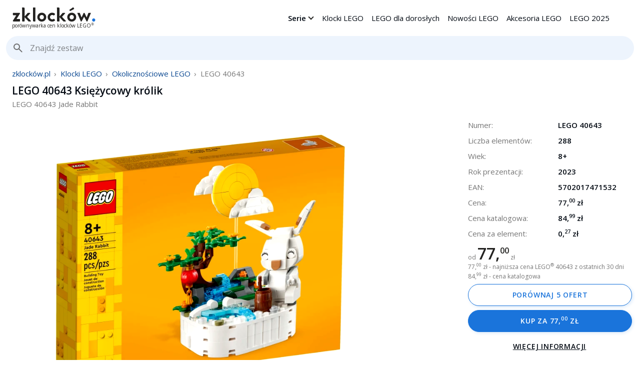

--- FILE ---
content_type: text/html;charset=utf-8
request_url: https://zklockow.pl/lego-40643-ksiezycowy-krolik
body_size: 71272
content:
<!DOCTYPE html><html lang="pl" dir="ltr"><head><script>(function(w,i,g){w[g]=w[g]||[];if(typeof w[g].push=='function')w[g].push(i)})
(window,'GTM-5MCSB3H','google_tags_first_party');</script><script>(function(w,d,s,l){w[l]=w[l]||[];(function(){w[l].push(arguments);})('set', 'developer_id.dYzg1YT', true);
		w[l].push({'gtm.start':new Date().getTime(),event:'gtm.js'});var f=d.getElementsByTagName(s)[0],
		j=d.createElement(s);j.async=true;j.src='/2mgz/';
		f.parentNode.insertBefore(j,f);
		})(window,document,'script','dataLayer');</script><link rel="preconnect" href="https://www.googletagmanager.com" crossorigin><link rel="preconnect" href="https://ajax.googleapis.com" crossorigin><link rel="preconnect" href="https://fonts.googleapis.com">
<link rel="preconnect" href="https://fonts.gstatic.com" crossorigin>
<link href="https://fonts.googleapis.com/css2?family=Open+Sans:wght@400;600&display=swap" rel="stylesheet"><script type="c0ad06224c5c2c3b3d3d35ae-text/javascript">(function(w,d,s,l,i){w[l]=w[l]||[];w[l].push({'gtm.start': new Date().getTime(),event:'gtm.js'});var f=d.getElementsByTagName(s)[0],j=d.createElement(s),dl=l!='dataLayer'?'&l='+l:'';j.async=true;j.src='https://www.googletagmanager.com/gtm.js?id='+i+dl;f.parentNode.insertBefore(j,f);})(window,document,'script','dataLayer','GTM-5MCSB3H');</script><meta property="og:locale" content="pl_PL"/><meta name="viewport" content="width=device-width, initial-scale=1"><meta http-equiv="Content-type" content="text/html; charset=utf-8"><meta name="impact-site-verification" value="ad3ed1b6-5d40-48cd-b08d-5840dbe5fc9c"><meta name="apple-mobile-web-app-title" content="zklocków.pl"><link rel="icon" type="image/png" sizes="96x96" href="https://zklockow.pl/favicon-96x96.png"><link rel="icon" type="image/png" sizes="48x48" href="https://zklockow.pl/favicon-48x48.png"><meta name="apple-mobile-web-app-capable" content="no"><meta property="og:image" content="https://zklockow.pl/img/lego-40643-ksiezycowy-krolik-1.jpg"/><meta name="description" content="Zestaw klocków LEGO 40643 Księżycowy królik ✅ najniższa cena LEGO 40643 — porównaj ✅ Klocki z 2023 roku ✅ Zestaw składa się z 288 klocków LEGO ✅ 5 zdjęć"/><meta name="keywords" content="LEGO 40643, cena LEGO 40643, LEGO Księżycowy królik, LEGO 40643 tanio, klocki LEGO 40643, instrukcja LEGO 40643, 5702017471532, zdjęcia LEGO 40643, LEGO 40643 Księżycowy królik"/><link rel="canonical" href="https://zklockow.pl/lego-40643-ksiezycowy-krolik"><meta property="og:url" content="https://zklockow.pl/lego-40643-ksiezycowy-krolik" /><meta property="og:site_name" content="zklocków.pl" /><meta property="og:type" content="product" /><meta property="og:price:currency" content="PLN" /><meta property="og:title" content="LEGO 40643 Księżycowy królik | zklocków.pl" /><meta property="og:description" content="Zestaw klocków LEGO 40643 Księżycowy królik ✅ najniższa cena LEGO 40643 — porównaj ✅ Klocki z 2023 roku ✅ Zestaw składa się z 288 klocków LEGO ✅ 5 zdjęć"/><script data-schema="Product" type="application/ld+json">{"@context":"https://schema.org/","@type":"Product","name":"LEGO 40643 Księżycowy królik","image":["https://zklockow.pl/img/lego-40643-ksiezycowy-krolik-1.jpg","https://zklockow.pl/img/lego-40643-ksiezycowy-krolik-0.jpg"],"category":"LEGO","model":"40643","mpn":"40643","gtin13":"5702017471532","sku":"5702017471532","description":"Zestaw klocków LEGO 40643 Księżycowy królik ✅ najniższa cena LEGO 40643 — porównaj ✅ Klocki z 2023 roku ✅ Zestaw składa się z 288 klocków LEGO ✅ 5 zdjęć","brand":{"@type":"Brand","name":"LEGO"},"offers":{"@type":"AggregateOffer","lowPrice":"77.00","highPrice":"79.00","priceCurrency":"PLN","offerCount":"25","itemCondition":"https://schema.org/NewCondition","availability":"https://schema.org/InStock"},"aggregateRating":{"@type": "AggregateRating","ratingValue": "5","reviewCount":"1"}}</script><script type="application/ld+json">{"@context": "https://schema.org","@type": "FAQPage","mainEntity": [{"@type": "Question","name": "Ile elementów ma LEGO 40643 Księżycowy królik?","acceptedAnswer": {"@type": "Answer","text": "Zestaw LEGO Księżycowy królik składa się z <b>288 klocków LEGO</b>."}},{"@type": "Question","name": "Gdzie najtaniej kupię LEGO 40643?","acceptedAnswer": {"@type": "Answer","text": "Aktualnie w najniższej cenie w <a href=\"https://zklockow.pl\">porównywarce cen klocków LEGO</a> — zklockow.pl zestaw <a href=\"https://zklockow.pl/lego-40643-ksiezycowy-krolik#oferty\">LEGO 40643</a> możesz kupić za <b>77,00 zł</b>."}},{"@type": "Question","name": "Ile wynosi cena katalogowa LEGO 40643?","acceptedAnswer": {"@type": "Answer","text": "Sugerowana cena katalogowa <a href=\"https://zklockow.pl/lego-40643-ksiezycowy-krolik#lego-40643\">LEGO 40643</a> wynosi <b>84,99 zł</b>."}},{"@type": "Question","name": "Jaki jest kod EAN LEGO 40643 Księżycowy królik?","acceptedAnswer": {"@type": "Answer","text": "Kod EAN <a href=\"https://zklockow.pl/lego-40643-ksiezycowy-krolik#lego-40643\">LEGO Księżycowy królik</a> to <b>5702017471532</b>."}},{"@type": "Question","name": "Gdzie znajdę instrukcję LEGO 40643?","acceptedAnswer": {"@type": "Answer","text": " <a href=\"https://zklockow.pl/lego-40643-ksiezycowy-krolik#instrukcja\">Instrukcję LEGO 40643</a> znajdziesz na <a href=\"https://zklockow.pl/idz-do/[base64]/lego-40643-ksiezycowy-krolik\" rel=\"noopener noreferrer nofollow\" target=\"_blank\" title=\"Instrukcja LEGO 40643\">oficjalnej stronie LEGO</a>."}}]}</script><script data-schema="BreadcrumbList" type="application/ld+json">{"@context":"http://schema.org","@type":"BreadcrumbList","itemListElement":[{"@type":"ListItem","position":1,"item":"https://zklockow.pl","name":"zklocków.pl"},{"@type":"ListItem","position":2,"item":"https://zklockow.pl/lego","name":"Klocki LEGO"},{"@type":"ListItem","position":3,"item":"https://zklockow.pl/okolicznosciowe-lego","name":"Okolicznościowe LEGO"},{"@type":"ListItem","position":4,"item":"https://zklockow.pl/lego-40643-ksiezycowy-krolik","name":"LEGO 40643"}]}</script><title>LEGO 40643 Księżycowy królik | zklocków.pl</title><style>.drop{position:fixed;top:0;left:0;right:0;bottom:0;z-index:9999;background-color:#000;opacity:.6;height:100%;width:100%;display:none}#mm{float:left;width:calc(100% - 230px)}.mmm{display:block}.mm{float:left}#mm .hhh_o,#mm .hhh_c{display:none}@media only screen and (min-width:767px){.mm>.Hea{display:none}.mm{margin:16px 16px 16px 24px;height:40px;overflow:hidden;float:right}.mm>a{display:inline-block;line-height:40px;padding:0 8px;position:relative;float:left}.mm label.ome{padding:0 24px 0 8px;font-weight:600;display:inline-block;line-height:40px;position:relative;float:left}.mm>a.Be{display:none}.mm a:hover{color:var(--co_main)}.mm>div{float:left;display:inline-block}.ome::after{position:absolute;content:" ";border:solid #232220;border-width:0 2px 2px 0;padding:3px;top:18px;right:18px;top:14px;right:10px;transform:rotate(45deg);-webkit-transform:rotate(45deg)}.mm .ome:hover::after{border:solid var(--co_main);border-width:0 2px 2px 0}.mm .ome:hover{color:var(--co_main)}.mm .ome_data{display:none;width:100%;padding:0 0 16px 0;background-color:#fff;float:left;overflow:hidden;position:absolute;top:72px;left:0;z-index:99999999999999;border-radius:var(--bo_radius)}#mm .mmm_cc{position:absolute;padding:24px;height:24px;width:24px;line-height:24px;text-align:center;cursor:pointer;display:block;top:0;right:0}#mm .mmm_cc path{fill:#232220}#mm .mmm_cc:hover path{fill:var(--co_main)}#mmm_0:checked ~ .drop{display:block}#mmm_1:checked ~ .drop{display:block}#mmm_2:checked ~ .drop{display:block}#mmm_0:checked ~ .ome_data{display:block}#mmm_1:checked ~ .ome_data{display:block}#mmm_2:checked ~ .ome_data{display:block}#mmm_c:checked ~ .ome_data{display:none}#mmm_c:checked ~ .ome{display:block}#mmm_c:checked ~ .drop{display:none}}@media only screen and (max-width:766px){#mm{width:unset;float:right}.mmm{display:none;position:fixed;left:0;top:0;right:0;bottom:0;background-color:#fff;z-index:9999999}.mm{width:100%;height:100%;overflow-y:scroll;position:absolute;top:0;left:0;right:0;bottom:0}#mm .hhh_o,#mm .hhh_c{position:relative;padding:24px;height:24px;width:24px;line-height:24px;text-align:center;cursor:pointer;float:right;display:block}#mm .hhh_c{display:block;cursor:pointer;opacity:1;position:fixed;right:0;top:0;z-index:99999;padding:24px;color:#232220;background:radial-gradient(circle at top right,#fff 0,hsla(0,0%,100%,.95) 60%,hsla(0,0%,100%,0) 80%);margin:0}#mm .hhh_o>svg,#mm .hhh_c>svg{width:24px;height:24px}#mm .hhh_o path,#mm .hhh_c path{fill:#232220}#mm .hhh_o:hover path,#mm .hhh_c:hover path{fill:var(--co_main)}.mm>div{width:100%;height:unset}.mm>div:last-child{padding-bottom:50vh}.mm label.ome{display:none}.mm .ome_data{display:block;width:100%;margin:0;float:left}.mm .ome_data .ColLis{column-count:1;-webkit-column-count:1;-moz-column-count:1;margin:0;width:100%}.mm .ome_data a,.mm a{line-height:24px;width:calc(100% - 24px);height:24px;margin:0 0 0 24px;float:left;padding:8px 0;display:inline-block}.mm .ome_data a.ZoWie,.mm a.ZoWie{line-height:30px;width:unset;height:unset;margin:0;float:right;padding:0}.mm .ome_data>a:hover,.mm a:hover{color:var(--co_main)}#mm .mmm_cc{display:none}#hhh_o:checked ~ .mmm{display:block}#hhh_c:checked ~ .mmm{display:none}#mmm_0:checked ~ .ome{display:none}#mmm_1:checked ~ .ome{display:none}#mmm_2:checked ~ .ome{display:none}}.s1{float:left;z-index:900;width:calc(100% - 24px);margin:0 12px}.s2 button,.s2 input,.s2 optgroup,.s2 select,.s2 textarea{font:inherit;margin:0}.s2 optgroup{font-weight:700}.s2 button,.s2 input{overflow:visible}.s2 button,.s2 select{text-transform:none}.s2 [type=reset],.s2 [type=submit],.s2 button,.s2 html [type=button]{-webkit-appearance:none;-moz-appearance:none;float:right}.s2 [type=button]::-moz-focus-inner,.s2 [type=reset]::-moz-focus-inner,.s2 [type=submit]::-moz-focus-inner,.s2 button::-moz-focus-inner{border-style:none;padding:0}.s2 fieldset{border:1px solid silver;margin:0 2px;padding:.35em .625em .75em}.s2 legend{-webkit-box-sizing:border-box;box-sizing:border-box;color:inherit;display:table;max-width:100%;padding:0;white-space:normal}.s2 textarea{overflow:auto}.s2 [type=checkbox],.s2 [type=radio]{-webkit-box-sizing:border-box;box-sizing:border-box;padding:0}.s2 [type=number]::-webkit-inner-spin-button,.s2 [type=number]::-webkit-outer-spin-button{height:auto}.s2 [type=search]{-webkit-appearance:none;-moz-appearance:none}.s2 [type=search]::-webkit-search-cancel-button,.s2 [type=search]::-webkit-search-decoration{-webkit-appearance:none;-moz-appearance:none}.s2 ::-webkit-input-placeholder{color:inherit;opacity:.54}.s2 ::-webkit-file-upload-button{-webkit-appearance:none;-moz-appearance:none;font:inherit}.s2{position:relative;width:100%}.typeahead__query{position:relative;z-index:2;width:100%}.tfl{position:relative;z-index:1}.tfl button{min-width:100%;white-space:nowrap}.tfl button:after{display:inline-block;margin-left:4px;width:0;height:0;content:"";border:4px solid;border-right-color:transparent;border-bottom-color:transparent;border-left-color:transparent}.s3{display:-webkit-box;display:-webkit-flex;display:-ms-flexbox;display:flex;position:relative;width:100%}.s3 .typeahead__hint,.s3 [contenteditable],.s3 input,.s3 textarea{display:block;width:100%;padding:10px;background-color:#fff;color:var(--te_dark);-webkit-appearance:none;-moz-appearance:none;outline:0;-webkit-box-sizing:border-box;box-sizing:border-box;height:40px;font-size:16px;line-height:20px;border:0;border-radius:0}.s3 input[type=search],.s3 input[type=search]::-webkit-search-cancel-button{-webkit-appearance:none;-moz-appearance:none}.s3 input[type=search]::-ms-clear{display:none;width:0;height:0}.s2.hint .typeahead__query>:last-child,.typeahead__hint{background:#fff}.s2 .s3 .typeahead__hint,.s2 .s3 .typeahead__label-container,.s2 .s3 [contenteditable],.s2 .s3 input,.s2 .s3 textarea{padding:0 40px}.s2.filter .tfl,.tfl:active,.tfl:focus,.tfl:hover{z-index:1001}.typeahead__dropdown,.typeahead__list{position:absolute;left:0;z-index:1000;min-width:160px;text-align:left;background-color:#fff;background-clip:padding-box;width:calc(100% - 24px);overflow:hidden;padding:16px 16px 8px 8px;margin-top:8px;border-radius:var(--bo_radius)}.typeahead__result.detached .typeahead__list{position:relative;z-index:1041;top:initial;left:initial}.typeahead__dropdown{right:0;left:initial;z-index:1001}.typeahead__list>li{position:relative;float:left;clear:unset;margin:0}.typeahead__list>li.typeahead__group{display:none}.typeahead__list>li.typeahead__group-serie>a,.typeahead__list>li.typeahead__group-tematy>a{display:inline-block;float:left;overflow:hidden;margin:0 0 8px 8px;border-radius:16px;line-height:32px;font-weight:600;padding:0 12px;font-size:13px;background:#f2f2f2}.typeahead__list>li.typeahead__group-serie>a>strong,.typeahead__list>li.typeahead__group-tematy>a>strong{font-weight:300}.typeahead__list>li.typeahead__group-serie>a:hover,.typeahead__list>li.typeahead__group-tematy>a:hover{opacity:unset;color:#fff;background-color:var(--co_dark)}.typeahead__list>li.typeahead__group-serie>a:hover>strong,.typeahead__list>li.typeahead__group-tematy>a:hover>strong{color:#fff}.s2.backdrop+.typeahead__backdrop,.s2.filter .typeahead__dropdown,.s2.hint .typeahead__hint,.s2.result .typeahead__list{display:block}.s2 .typeahead__dropdown,.s2 .typeahead__hint,.s2 .typeahead__list,.s2+.typeahead__backdrop{display:none}.typeahead__cancel-button{-webkit-user-select:none;-moz-user-select:none;-ms-user-select:none;user-select:none;position:absolute;right:0;cursor:pointer;padding:12px;visibility:hidden;height:16px;width:16px;background-color:#fff;z-index:1;border-top-right-radius:20px;border-bottom-right-radius:20px}.typeahead__cancel-button svg{fill:#232220;height:16px;width:16px}.typeahead__cancel-button:hover{fill:#ffffff;opacity:.94}.s2.cancel:not(.loading) .typeahead__cancel-button,.typeahead__label .typeahead__cancel-button{visibility:visible}.s2.cancel:not(.loading) .typeahead__cancel-button:hover,.typeahead__label .typeahead__cancel-button:hover{color:var(--co_main);fill:var(--co_main)}.s2.loading .typeahead__query:after,.s2.loading .typeahead__query:before{-webkit-transition:linear,opacity .2s;-o-transition:linear,opacity .2s;transition:linear,opacity .2s;position:absolute;z-index:3;content:"";top:0;right:0;margin:10px;width:20px;height:20px;-webkit-box-sizing:border-box;box-sizing:border-box;border-radius:14px;border-style:solid;border-width:2px}.s2.loading .typeahead__query:before{border-color:var(--te_dark)}.s2.loading .typeahead__query:after{-webkit-animation:.6s linear infinite button-spin;animation:.6s linear infinite button-spin;border-color:#fff transparent transparent;-webkit-box-shadow:0 0 0 1px transparent;box-shadow:0 0 0 1px transparent}@-webkit-keyframes button-spin{from{-webkit-transform:rotate(0);transform:rotate(0)}to{-webkit-transform:rotate(360deg);transform:rotate(360deg)}}@keyframes button-spin{from{-webkit-transform:rotate(0);transform:rotate(0)}to{-webkit-transform:rotate(360deg);transform:rotate(360deg)}}.typeahead__label-container{list-style:none;position:absolute;padding-top:calc(1rem * .375);padding-left:6px;width:100%;-webkit-flex-wrap:wrap;-ms-flex-wrap:wrap;flex-wrap:wrap;display:-webkit-box;display:-webkit-flex;display:-ms-flexbox;display:flex}.typeahead__label{display:-webkit-box;display:-webkit-flex;display:-ms-flexbox;display:flex;font-size:calc(1rem * .875);position:relative;background:#ecf5fc;border:1px solid #c2e0ff;padding-left:4px;border-radius:2px;margin-right:4px;margin-bottom:calc(1rem * .375)}.typeahead__label>*{-webkit-align-self:center;-ms-flex-item-align:center;align-self:center}.typeahead__label .typeahead__cancel-button{right:4px;line-height:normal;height:auto;position:static;padding-top:calc(1rem * .25 - 1px);padding-bottom:calc(1rem * .25 + 1px);padding-left:6px;padding-right:6px;margin-left:4px;font-size:calc(1rem * .875);border-left:1px solid #eee}.typeahead__label .typeahead__cancel-button:hover{background-color:#d5e9f9}li.typeahead__group-produkty{width:100%}li.typeahead__group-produkty>a{display:block;padding:6px 0;margin:0 0 0 8px;width:calc(100% - 8px);clear:both;float:left;position:relative;border-bottom:1px solid #f4f4f4}li.typeahead__group-produkty:last-child>a{border-bottom:0}li.typeahead__group-produkty>a .img{width:64px;margin:0 5px 0 0;float:left}li.typeahead__group-produkty>a .name{font-weight:600;float:left;text-align:left;font-size:13px;color:var(--te_dark);text-decoration:none;width:calc(100% - 69px)}li.typeahead__group-produkty>a .name>strong{font-weight:300}li.typeahead__group-produkty>a .data{float:left;width:calc(100% - 69px);color:var(--te_dark);line-height:21px;font-size:12px;font-weight:600}li.typeahead__group-produkty>a .data>.what{float:left;padding-right:6px;font-weight:300}li.typeahead__group-produkty>a .data>.value{float:left;padding-right:12px}.search_result>.no_result{line-height:1.4;font-weight:300;float:left;text-align:left;font-size:14px;letter-spacing:1px;text-decoration:none;overflow:hidden;margin:0 0 8px 8px}.s2 .s3 input{border-radius:20px;background-color:var(--co_light)}.s3 .s4{position:absolute;left:0;padding:10px;height:20px;width:20px;background-color:transparent;top:0;overflow:hidden}.s3 .s4 svg{fill:var(--te_light);width:20px;height:20px}@media (min-width:768px){.s3 .typeahead__hint,.s3 [contenteditable],.s3 input,.s3 textarea{height:48px}.s2 .s3 .typeahead__hint,.s2 .s3 .typeahead__label-container,.s2 .s3 [contenteditable],.s2 .s3 input,.s2 .s3 textarea{padding:0 48px}.s2 .s3 input{border-radius:24px}.s3 .s4{padding:12px}.s3 .s4 svg{width:24px;height:24px}.typeahead__cancel-button{padding:14px;height:20px;width:20px;border-top-right-radius:24px;border-bottom-right-radius:24px}.typeahead__cancel-button svg{height:20px;width:20px}.s2.loading .typeahead__query:after,.s2.loading .typeahead__query:before{margin:14px}}:root{--co_main:#1A74DB;--co_light:#EDF4FD;--co_light_3:#C8DCF9;--co_dark:#084690;--co_y:#ffd502;--co_y_light:#FFF9D6;--te_main:#020912;--te_dark:#232220;--te_light:#6f6f6f;--te_white:#767676;--co_promo:#007D53;--co_border:1px solid #eeeeee;--co_light_shadow:rgba(26, 116, 219, 0.16) 2px 2px 6px;--wi_page:1360px;--bo_radius:6px}*{outline:0}ul{list-style:none;margin:0;padding:0}input[type=radio]{display:none}a,label{color:var(--te_main);text-decoration:none;cursor:pointer;outline:0}sup{vertical-align:super;font-size:.7em;line-height:0}b,strong{font-weight:600}ul,ul>li{float:left;clear:both}.c1{border-radius:var(--bo_radius);float:left;width:calc(100% - 32px);margin:24px 8px 0;background-color:var(--co_light);padding:0 8px 16px}.c1>.container{width:calc(100% - 8px);padding:16px 0 0 8px}.c1 .Pro::after{content:none}.c1 .Pro .x1{padding:0 8px;width:calc(100% - 16px)}.c1 .Pro .da{width:calc(100% - 16px);color:var(--te_white);padding:8px}.y1{position:absolute;left:0;top:16px;float:left;height:23px;line-height:23px;color:var(--te_main);background-color:var(--co_light);text-align:center;font-size:10px;text-transform:uppercase;z-index:1;letter-spacing:1px;padding:0 8px;font-weight:600}.x1{overflow:hidden;height:72px;line-height:18px;color:#222;font-size:13px;font-weight:600;float:left;width:100%}.x1>.x2{float:left;font-size:12px;text-transform:uppercase;color:var(--te_white);font-weight:300;width:100%;height:18px;overflow:hidden}.x1>.x3{display:block;width:100%;color:var(--co_dark);font-size:13px;height:18px;float:left;letter-spacing:.4px}.x1.x1a{height:unset;max-height:84px;line-height:21px;font-size:15px}.x1.x1a>.x2{font-size:13px;height:21px}.x1.x1a>.x3{display:inline-block;width:unset;color:var(--te_main);font-size:13px;height:21px;padding:0 8px;border-radius:4px;margin-right:8px;background-color:var(--co_light);color:#fff;background-color:var(--co_dark)}.v1{float:left;line-height:17px;margin-top:6px;font-size:12px;color:var(--te_white)}.v1>.v2{clear:left;float:left;display:inline-block;font-weight:600;padding-right:8px}.v1>.v2>span{float:left;display:inline-block;font-weight:300;padding-right:4px}.p1{width:100%;color:var(--te_white);font-size:11px;float:left}.p1>.p2{width:100%;float:left}.p1>.p2>span{font-size:24px;line-height:24px;display:inline-block;font-weight:600;color:#232220}.p1>.p2>span>sup{font-size:.5em}.p1>.p3{width:100%;float:left;height:15px;line-height:15px;margin-top:4px}.p1>.p3>.p4{padding:0 4px;color:#fff;border-radius:4px;margin-right:4px;background-color:#1a74db;display:inline-block;font-size:10px}.p1>.p3>.p5{text-decoration:line-through}.p1>.p3>.p6{display:inline-block;line-height:20px;height:20px;position:absolute;margin-left:4px}.p1>.p3>.p6>svg{height:16px;width:16px;display:inline-block;margin:1px}#ProDat .p1{width:calc(100% - 32px);margin:12px 16px 0;font-size:12px}#ProDat .p1>.p2>span{font-size:32px}#ProDat .p1>.p3{height:unset}.just{float:left;position:relative;width:100%}.Op sup,.pp sup{font-size:.5em}#header{width:100%;background-color:#fff;z-index:9999;float:left;height:72px}.ll{margin:10px 0 0 24px;height:44px;float:left;max-width:206px;outline:0}.ll svg{height:33px;float:left;clear:left;margin:2px 0 3px}.ll strong{font-size:10px;font-weight:300;line-height:6px;color:#232220;float:left;clear:left}.ll:hover strong{fill:var(--co_main);color:var(--co_main)}.iw{position:relative;width:100%;float:left;text-align:center}.iw>.img{border:0;max-width:100%;max-height:100%;margin:0 auto;vertical-align:middle;display:inline-block;filter:contrast(115%);float:left;width:100%;height:auto;aspect-ratio:attr(width)/attr(height)}a.gallery:hover{opacity:.8}.h2{font-size:22px;margin:10px 10px 0;font-weight:600;clear:both;line-height:1.1;display:block}.list{float:left;width:100%;position:relative;overflow:hidden;margin:8px 0 0}body{color:var(--te_main);background-color:#fff;font-family:"Open Sans",arial,helvetica,sans-serif;overflow-x:hidden;text-align:left;font-weight:300;position:relative;line-height:1.32;font-size:15px;margin:0;-webkit-text-size-adjust:none;width:100%}#con{overflow-x:hidden;position:relative;margin:0;width:100%;min-width:320px;float:left;padding:0;background-color:#fff}.Wra{max-width:var(--wi_page);width:100%;margin:0 auto;position:relative}.S{font-weight:600}.Ads{width:calc(100% - 32px);padding:24px 16px 0;text-align:center;float:left;overflow:hidden;clear:both;min-height:250px}@media screen and (max-width:960px){.Ads{min-height:100px}}.LisPro{float:left;width:100%;margin-top:8px;position:relative}.ModCon{width:100%;float:left}.ModCol{width:100%;float:left;background:#037a96;background:linear-gradient(160deg,#037a96 0,#27b7d7 100%)}.ModWhi{width:100%;float:left;background-color:#fff}.Lis{float:left;clear:left;position:relative;margin:0 24px;width:calc(100% - 48px)}.LinLis>a{width:100%;padding:8px 0;display:inline-block}.BloLis>a{padding:10px 0}.LinLis.Map>a{padding:12px 0;line-height:16px}.LinLis>a:hover{color:var(--co_main)}.ImgLis{margin:8px 8px 0 0;width:calc(100% - 8px)}.ImgLis>a{width:96px;height:72px;display:inline-block;margin:8px 0 0 8px;border:var(--co_border);border-radius:var(--bo_radius);overflow:hidden;padding:4px}.ColLis{column-count:5;column-gap:0;-moz-column-count:5;-moz-column-gap:0px;-webkit-column-count:5;-webkit-column-gap:0px}.Col_5{float:left;width:20%}.Car,.Card{float:left;width:100%;margin-top:24px;background-color:#fff;padding-bottom:24px}.Hea:first-child{padding-top:16px}.Car.B{float:left;width:100%;margin-top:24px;background-color:#000;padding-bottom:24px}.ModWhi .Car{margin-top:0}.Car ul{width:100%;line-height:1.8;float:left;clear:left;list-style:disc;padding-bottom:8px}.Car ul>li{float:left;clear:left;margin:8px 24px 0 40px;width:calc(100% - 64px);font-size:15px}.Car ul>li span{font-weight:600}.Tag{float:left;text-align:left;width:calc(100% - 40px);margin:0 24px 0 16px}.Tag>a{margin:8px 0 0 8px;background-color:#fff;float:left;position:relative;padding:0 8px;color:var(--co_dark);border-radius:4px;font-weight:600;display:inline-block;line-height:26px;height:26px;border:1px solid rgba(62,69,81,.1);font-size:13px}.Tag>a:hover{color:#fff;background-color:var(--co_dark);border:1px solid var(--co_dark)}@media only screen and (max-width:960px){.ColLis{column-count:4;-webkit-column-count:4;-moz-column-count:4}.Col_5{width:25%}}@media only screen and (max-width:740px){.ColLis{column-count:3;-webkit-column-count:3;-moz-column-count:3}.Col_5{width:33.33%}}@media only screen and (max-width:560px){.ColLis{column-count:2;-webkit-column-count:2;-moz-column-count:2}.Col_5{width:50%}}@media only screen and (max-width:360px){.ColLis{column-count:1;-webkit-column-count:1;-moz-column-count:1}.Col_5{width:100%}}.scroll_wr{position:relative;padding:0;width:100%;float:left;overflow:hidden;height:366px}.scroll_nav{overflow-x:auto;overflow-y:hidden;-webkit-overflow-scrolling:touch;white-space:nowrap;position:relative;font-size:0}.js .scroll_nav{-ms-overflow-style:-ms-autohiding-scrollbar}.js .scroll_nav::-webkit-scrollbar{display:none}.scroll_content{float:left;transition:transform .2s ease-in-out;position:relative}.scroll_content-no-transition{transition:none}.scroll_btn_i{border-radius:6px;border:1px solid #1a74db;box-shadow:var(--co_light_shadow);width:32px;height:32px;padding:3px;fill:#1A74DB;margin-top:123px;background:#fff;margin-left:8px}.scroll_btn_i_l,.scroll_btn_i_r{margin-top:14px}.scroll_btn{-webkit-appearance:none;padding:0;border:0;position:absolute;top:0;bottom:0;opacity:0;transition:opacity .3s;width:16px;background-color:transparent}.scroll_btn:focus{outline:0}.scroll_btn:hover{cursor:pointer}.scroll_btn_l{left:0}[data-overflowing=both]~.scroll_btn_l,[data-overflowing=left]~.scroll_btn_l{opacity:1}.scroll_btn_r{right:0}[data-overflowing=both]~.scroll_btn_r,[data-overflowing=right]~.scroll_btn_r{opacity:1}.scroll_btn_r>svg.scroll_btn_i{margin-left:-32px}@media (pointer:coarse){.scroll_btn{display:none}}.Pro{position:relative;cursor:pointer;text-align:left;display:inline-block;width:208px;height:366px;white-space:normal;font-size:13px;margin:0;overflow:hidden}.Pro::after{content:"";position:absolute;top:0;right:0;width:1px;height:100%;background:linear-gradient(to bottom,#fff,#d8d8d8,#fff)}.scroll_content .Pro:last-child::after{content:none}.Pro.TePro{border:1px solid #fff;width:auto;cursor:default}.Pro.TePro>span{float:left;width:auto;height:268px;line-height:268px;color:var(--te_white);text-align:center;font-weight:300;font-size:56px}.Pro a{float:left;width:100%}.Pro .x1{padding:0 16px;width:calc(100% - 32px)}.Pro .p1>.p2{height:25px}.Pro .da{width:calc(100% - 32px);color:var(--te_white);height:65px;padding:8px 16px;font-size:11px}.Pro img{filter:contrast(115%);float:left;width:192px;border:0;height:192px;margin:8px;overflow:hidden;border-radius:6px}.Pro:hover a>img{transition:transform .2s}.Pro>.Mo{position:relative;cursor:pointer;text-align:center;width:100%;height:100%;white-space:normal;padding:0;float:left}.Pro>.Mo>svg{margin:110px 72px;fill:var(--co_dark);width:48px;height:48px;float:left}.Pro:hover>.Mo>svg{fill:var(--co_main)}.WrScrLin{width:100%;position:relative;float:left;overflow:hidden;height:62px}.Car.Sta{padding-bottom:0}.Car.End{margin-top:0}.Hea,.Hea2,.Par{width:calc(100% - 48px);float:left;clear:left}.Hea,.Hea2{padding:24px 24px 0;margin:0}.Par{line-height:1.8;font-size:14px;font-weight:300;margin:8px 24px}.Car .Par:first-child{margin:24px 24px 8px}.Par.G{width:calc(100% - 100px);background-color:#f2f4f8;padding:8px 12px 8px 40px;color:var(--co_dark);position:relative;margin:8px 24px 0;font-size:13px}.Par.G svg{fill:var(--co_dark);width:24px;position:absolute;left:9px;top:8px}.Par.S{font-size:13px;margin:16px 24px;font-weight:300}.Par.A{margin:16px 24px 0}.Par.C{margin:4px 24px 8px}.Par.I{color:var(--te_white);margin:0 24px}.Par.F{margin:24px;font-size:12px;max-width:640px}.Par>a{text-decoration:underline;font-weight:600}.Par>a:hover{color:var(--co_main)}.Par.F>a{display:inline;text-decoration:none;color:var(--te_light)}.Par.CerTex{max-width:640px;text-align:center;color:#fff;font-size:14px;margin-top:6px}.Hea{font-size:22px;font-weight:600;line-height:1.5}.Hea2{font-size:16px;font-weight:600;line-height:1.8}.Hea.P{padding-bottom:8px}.Car.B>.Hea{color:#fff}.Car.B>.Wro>.Hea{text-align:center;font-size:23px;color:#fff}.Car.B>.Hea>span.Cen{color:#ff6400}.Car.B>.Hea>span.All{color:#ff5a00}.Wro{max-width:360px;margin:0 auto;width:100%;text-align:center}.CerCer{float:left;width:100%}@media only screen and (min-width:800px){.CerCer>.Car{float:left;width:calc(33.33% - 16px);margin-right:24px}.CerCer>.Car:last-of-type{margin-right:0}}.Cer{position:relative;width:100%;height:24px;background-color:#000;z-index:1}.Cer::after{position:absolute;width:100%;height:100%;content:'';background-color:inherit;top:0;right:0;bottom:0;left:0;z-index:-1;transform-origin:top left;transform:skewY(1deg)}.CerBut{border-radius:6px;font-size:15px;width:calc(100% - 48px);margin:16px 24px 24px;line-height:48px;text-align:center;float:right;clear:both;font-weight:700;color:#000;background-color:#fff;max-width:480px}.CerBut:hover{background-color:#f5f5f5}.CerSvg{display:inline-block;margin:12px auto 0;text-align:center;max-width:110px;height:50px}.CerSvg>svg{float:left;width:100%;max-height:50px}.Mor{line-height:20px;float:left;color:var(--co_dark);border-top:1px solid #f2f2f2;text-align:center;width:100%;text-transform:uppercase;cursor:pointer;font-size:14px;height:20px;padding:14px 0;background:#fff}.Mor span{display:inline-block;line-height:20px;height:20px;position:relative;padding-right:24px}.Mor svg{position:absolute;fill:var(--co_dark);right:-6px;top:-5px;height:28px;width:28px}.Mor.T{margin-top:24px}.Mor:hover{color:var(--co_main)}.Mor:hover svg{fill:var(--co_main)}#cookies_alert{opacity:1;position:fixed;bottom:0;left:0;right:0;width:100%;z-index:99999;background-color:#fff;border-top:1px solid #f2f2f2}#CookieAlertClose{clear:none}.Li{float:left;margin:16px 24px 16px 16px;width:calc(100% - 40px)}.Li>a{width:calc(100% - 8px);padding:8px 0 8px 8px;display:inline-block}.Mo{float:left;width:100%}#Fo{background-color:var(--co_light);margin-top:48px}#So{text-align:center}#So>a{text-align:center;display:inline-block;width:40px;height:40px;margin:24px;float:left}#So>a>svg{fill:rgba(255,255,255,0.92)}#Fo p{margin:16px 24px 84px;font-size:12px;max-width:640px;width:calc(100% - 48px);float:left;line-height:1.5;font-weight:300}#So>a:hover>svg{fill:rgba(255,255,255,0.64)}#Bm{float:left;width:100%;padding-bottom:16px}.scroll_content>a{border-radius:17px;line-height:34px;padding:0 16px;font-size:12px;background-color:#fff;font-weight:700;color:rgba(0,0,0,.84);border:1px solid #d8d8d8;margin:16px 8px 16px 0;display:inline-block}.scroll_content>a:last-child{margin:16px 8px 16px 0}.scroll_content>a:first-child{margin:16px 8px}.scroll_content>span{display:inline-block;margin:16px 16px 16px 24px;line-height:28px;font-weight:600;font-size:16px}.scroll_content>a:hover{color:var(--co_main)}.scroll_content>a:hover>svg{fill:var(--co_dark)}@media only screen and (max-width:767px){.Ads{padding:12px 16px 0}}@media only screen and (max-width:1280px){.scroll_btn{background:0 0}}#ColR{float:right;background-color:var(--co_light);border-radius:var(--bo_radius);margin:0 8px;width:calc(100% - 16px)}@media only screen and (min-width:767px){#ColR{width:300px;margin-top:16px}#ColL{width:calc(100% - 316px);margin-top:16px}}.Tim{color:#666;font-size:12px;float:left;margin:16px 24px 0;width:calc(100% - 48px);line-height:1.8}.TexWra{margin:0 auto;width:100%;max-width:640px}.TexWra>.Par{line-height:1.8;font-size:14px;text-align:left}.TexWra .Par:last-of-type{margin-bottom:24px}.GoT{line-height:48px;height:48px;overflow:hidden;min-width:calc(50% - 76px);font-size:16px;font-weight:600;padding:0 12px 0 64px;float:left;position:relative;text-align:left;margin-top:16px}.GoT.R{padding:0 64px 0 12px;text-align:right;float:right}.GoT>svg{position:absolute;width:32px;height:32px;top:0;padding:8px 16px}.GoT.L>svg{left:0}.GoT.R>svg{right:0}.ImgM{float:left;margin:0 8px 24px;width:calc(100% - 16px);max-width:calc(100% - 16px);overflow:hidden;border-radius:var(--bo_radius)}.ResAd{width:calc(100% - 32px);height:120px}.ZoWie{color:var(--co_dark);float:right;font-size:14px;line-height:30px;font-weight:600;padding-left:8px}.ZoWie>span{color:var(--co_dark);float:left;font-size:14px;line-height:30px;font-weight:600}.ZoWie>svg{fill:var(--co_dark);float:right;margin:5px 0 5px 8px;width:20px;height:20px}.ZoWie:hover>span{color:var(--co_main)}.ZoWie:hover>svg{fill:var(--co_main)}#LastSeen{float:left;width:100%}.ColBox{float:left;width:calc(100% - 8px);padding-bottom:24px;background-color:var(--co_light);border-radius:var(--bo_radius);margin:16px 0 0 8px}#ColAll{width:988px;float:left}#ColM{width:688px;float:right}#ColS{width:300px;float:left}@media only screen and (max-width:988px){#ColAll{max-width:100%;width:688px;float:unset;margin:0 auto}#ColM{width:100%}#ColS{width:100%;float:left}.ColBox{width:calc(100% - 16px);margin:16px 8px 0}}ul.lista ul.lista{margin-right:0;width:calc(100% - 24px)}.ColBox .lista a{margin:12px 0 0;line-height:22px}.info-icon{display:inline-block;line-height:20px;height:20px;position:absolute;margin-left:4px}.info-icon>svg{height:16px;width:16px;display:inline-block;margin:1px}.tooltip{position:fixed;z-index:9999;max-width:320px;width:calc(100vw - 48px);left:50%;top:50%;transform:translate(-50%,-50%);padding:24px;background:#fff;color:#6f6f6f;box-shadow:0 8px 24px rgba(0,0,0,.35);text-align:center;float:left}.tooltip[data-hidden=true]{display:none}.b1{float:left;margin:12px 16px 0;width:calc(100% - 32px);font-size:14px;line-height:1.5}.b1 a{flex:0 0 auto;white-space:nowrap;color:var(--co_dark);text-decoration:none;position:relative;padding-right:16px}.b1 b{flex:0 0 auto;white-space:nowrap;color:var(--te_white);text-decoration:none;font-weight:300}.b1 a::after{content:"›";position:absolute;right:4px;color:var(--te_white)}.b1 a:hover{color:var(--co_main)}@media (min-width:768px){.b1{flex-wrap:wrap;overflow-x:visible;margin:16px 24px 0;width:calc(100% - 48px);font-size:15px}}.a1{position:relative;--fade:40px;--ml:0px;--mr:var(--fade);-webkit-mask-image:linear-gradient(to right,transparent 0,#000 var(--ml),#000 calc(100% - var(--mr)),transparent 100%);mask-image:linear-gradient(to right,transparent 0,#000 var(--ml),#000 calc(100% - var(--mr)),transparent 100%);-webkit-mask-repeat:no-repeat;mask-repeat:no-repeat;-webkit-mask-size:100% 100%;mask-size:100% 100%;display:block;white-space:nowrap;overflow-x:auto;-webkit-overflow-scrolling:touch;scrollbar-width:none}.a1::-webkit-scrollbar{display:none}.a1.a2{overflow:hidden;scroll-behavior:smooth;position:relative}.a1.a2 .a3{display:inline-flex;gap:8px;overflow-x:auto;-webkit-overflow-scrolling:touch;scrollbar-width:none;white-space:nowrap;background:inherit}.a1.a2 .a3::-webkit-scrollbar{display:none}.a1.a2 .a3>.g1-thumb{flex:0 0 auto}.a1.a2 .a2-arrow{display:none}@media (min-width:768px),(pointer:fine){.a1.a2 .a2-arrow{position:absolute;top:50%;transform:translateY(-50%);width:40px;height:40px;border-radius:50%;background:rgba(255,255,255,.9);border:1px solid rgba(0,0,0,.15);box-shadow:0 2px 8px rgba(0,0,0,.15);display:flex;align-items:center;justify-content:center;cursor:pointer;user-select:none;opacity:0;pointer-events:none;transition:opacity .2s,background .2s,transform .15s;z-index:5}.a1.a2 .a2-prev{left:8px}.a1.a2 .a2-next{right:8px}.a1.a2 .a2-arrow:hover{background:#fff}.a1.a2 .a2-arrow:active{transform:translateY(-50%) scale(.97)}.a1.a2 .a2-arrow::before{content:"";width:18px;height:18px;display:block;background:currentColor;-webkit-mask-size:contain;mask-size:contain;-webkit-mask-repeat:no-repeat;mask-repeat:no-repeat;-webkit-mask-position:center;mask-position:center}.a1.a2 .a2-prev::before{-webkit-mask-image:url("data:image/svg+xml,%3Csvg viewBox='0 0 24 24' xmlns='http://www.w3.org/2000/svg'%3E%3Cpath fill='black' d='M15.41 7.41 14 6l-6 6 6 6 1.41-1.41L10.83 12z'/%3E%3C/svg%3E");mask-image:url("data:image/svg+xml,%3Csvg viewBox='0 0 24 24' xmlns='http://www.w3.org/2000/svg'%3E%3Cpath fill='black' d='M15.41 7.41 14 6l-6 6 6 6 1.41-1.41L10.83 12z'/%3E%3C/svg%3E")}.a1.a2 .a2-next::before{-webkit-mask-image:url("data:image/svg+xml,%3Csvg viewBox='0 0 24 24' xmlns='http://www.w3.org/2000/svg'%3E%3Cpath fill='black' d='M8.59 16.59 10 18l6-6-6-6-1.41 1.41L13.17 12z'/%3E%3C/svg%3E");mask-image:url("data:image/svg+xml,%3Csvg viewBox='0 0 24 24' xmlns='http://www.w3.org/2000/svg'%3E%3Cpath fill='black' d='M8.59 16.59 10 18l6-6-6-6-1.41 1.41L13.17 12z'/%3E%3C/svg%3E")}.a1.a2.can-left .a2-prev,.a1.a2.can-right .a2-next{opacity:1;pointer-events:auto}.a1.a2 .a2-arrow[disabled]{opacity:0!important;pointer-events:none!important}}.q1{position:absolute;top:16px;right:16px;height:40px;width:40px;border-radius:20px;background-color:#eee;color:var(--te_light);border:0;outline:0;z-index:9;cursor:pointer;padding:0;margin:0}.q1 svg{height:20px;width:20px;fill:var(--te_light);margin:9px 10px}.q5{float:left;width:calc(100% - 32px);margin:12px 16px 0}.q5 a{display:inline-block;margin-right:16px;color:var(--te_white)}.q5 a:last-child{margin-right:0}.q5 a>svg{float:left;height:16px;width:16px}.q5 a>svg.xxx{margin:1px;height:14px;width:14px}.q5 a>span{float:left;margin-left:4px;font-size:11px;font-weight:300;line-height:16px}.ArtCa{position:relative;cursor:pointer;text-align:left;display:inline-block;width:256px;white-space:normal;font-size:15px;font-weight:600;margin:16px 24px 0 0;border-radius:var(--bo_radius)}.scroll_content .ArtCa:last-child{margin:16px 8px 0 0}.scroll_content .ArtCa:first-child{margin:16px 24px 0 8px}.ArtCa a{float:left;width:100%;padding:0}.ArtCa a.Fro{border:0;height:170px;border-radius:var(--bo_radius);overflow:hidden}.ArtCa .AddInf{position:absolute;left:0;top:16px;float:left;height:24px;line-height:24px;color:var(--te_main);background-color:var(--co_y);text-align:center;font-size:11px;text-transform:uppercase;z-index:1;letter-spacing:1px;padding:0 8px}.ArtCa img{filter:contrast(115%);float:left;width:256px;border:0}.ArtCa a.Nam{overflow:hidden;line-height:22px;padding:0;margin:8px 0 0;width:100%;height:44px}.ArtCa a.Nam.Tex{overflow:hidden;height:60px;line-height:20px;padding:0;margin:8px 0;width:100%;font-size:14px;font-weight:300;color:var(--te_light)}.ArtCaS{width:360px}.ArtCaS a{width:128px}.ArtCaS img{width:128px;height:85px}.ArtCaS .Nam{margin:22px 0 22px 16px;height:40px;width:calc(100% - 144px);text-align:left}.ArtCa.Res4{width:calc(25% - 16px)}.ArtCa.Res4 img{width:320px}.ArtCa.Res4 a.Fro{height:212px;display:flex;justify-content:center;align-items:center}.ArtCa.Res3{width:calc(33.3333% - 16px)}.ArtCa.Res3 img{width:432px}.ArtCa.Res3 a.Fro{height:286px;display:flex;justify-content:center;align-items:center}.ArtCa.Res2{width:calc(50% - 16px)}.ArtCa.Res2 img{width:656px}.ArtCa.Res2 a.Fro{height:436px;display:flex;justify-content:center;align-items:center}.ArtCa.Res5 a.Fro{display:flex;justify-content:center;align-items:center;height:212px}@media only screen and (max-width:1104px){.ArtCa.Res5{width:calc(25% - 16px)}}@media only screen and (max-width:832px){.ArtCa.Res5{width:calc(33.3333% - 16px)}}@media only screen and (max-width:560px){.ArtCa.Res2{width:calc(100% - 16px)}.ArtCa.Res5{width:calc(50% - 16px)}}.ArtCa.Res5{width:calc(50% - 16px)}.ArtCa.Res5 img{width:320px}.ArtCa.Res5 a.Nam{margin:12px 8px 0}.ArtCa.Res5 a.Nam.Tex{margin:8px 8px 24px}@media only screen and (max-width:436px){.ArtCa.Res5{width:calc(100% - 16px)}.ArtCa.Res5 .AddInf,.ArtCa.Res5 a.Nam.Tex{display:none}.ArtCa.Res5 a.Fro{width:128px;height:85px}.ArtCa.Res5 img{width:128px}.ArtCa.Res5 a.Nam{margin:20px 0 20px 16px;height:44px;width:calc(100% - 144px);text-align:left}}.f1{position:fixed;float:left;width:100%;height:56px;z-index:1;bottom:0;left:0;right:0;background-color:#fff;box-shadow:2px -4px 10px rgba(0,0,0,.2)}.f2{float:left;width:calc(100% - 16px);margin:8px}.f1 a{width:calc(50% - 10px);margin:0 4px;height:38px;line-height:38px;font-size:12px}.f1 .q2{float:left}.f1 .q3{float:right}.f3{position:fixed;float:left;width:100%;height:56px;z-index:1;top:0;left:0;right:0;background-color:#fff;box-shadow:2px 4px 10px rgba(0,0,0,.2)}.f3 img{float:left;filter:contrast(115%);width:64px;border:0;margin:4px 4px 4px 8px}.f3 .q1{top:8px;right:8px}.f4{width:calc(100% - 136px);display:grid;place-items:center start;height:36px;margin:10px 0;float:left}.f5{width:100%;min-width:0;line-height:18px;max-height:36px;overflow:hidden;text-overflow:ellipsis;display:-webkit-box;-webkit-line-clamp:2;line-clamp:2;-webkit-box-orient:vertical;overflow-wrap:anywhere;font-weight:600;text-transform:uppercase;font-size:13px}#f1,#f2{display:block}@media (min-width:768px){.f1 a{font-size:14px}#f1,#f2{display:none}}@media (orientation:landscape){#f1,#f2{display:none}}</style><style>.hash{display:block;height:0;visibility:hidden}.close{position:relative;padding:8px;height:24px;width:24px;line-height:24px;text-align:center;margin:4px;background-color:transparent;cursor:pointer;float:right;display:block}.close::before{position:absolute;left:11px;top:19px;content:" ";height:2px;width:18px;background-color:#fff;transform:rotate(-45deg)}.close::after{position:absolute;left:11px;top:19px;content:" ";height:2px;width:18px;background-color:#fff;transform:rotate(45deg)}.is>.s{float:left;width:48px;height:48px;margin:8px;background-color:rgba(255,255,255,.5);border-radius:50%}.is>p{margin:0 8px;padding:0 0 12px;font-size:13px;color:#fff}.is>.d{float:right;line-height:48px;padding:8px 16px;border-left:1px solid rgba(255,255,255,.5);font-size:27px;color:#fff}.oos{width:100%;position:relative;padding-top:75%;height:66px;overflow:hidden;margin:0 auto;max-width:800px}.oos.lack{height:0}.oos>.iw{position:absolute;left:0;top:0}.oos input[name=slide_switch]{display:none}.oos label{cursor:pointer;width:64px;float:left;display:inline-block;margin:8px 8px 0 0;padding:4px;border:var(--co_border);border-radius:var(--bo_radius);overflow:hidden}.oos label:first-of-type{margin:8px 8px 0}.oos input[name=slide_switch]:checked+label,.oos label:hover{opacity:.5}.oos input[name=slide_switch]~.iw{opacity:0;z-index:-1}.oos input[name=slide_switch]:checked+label+.iw{opacity:1;z-index:1;cursor:zoom-in}#ProDat .pp{width:calc(100% - 32px);margin:12px 16px 0;float:left;font-size:16px;color:var(--te_light)}#ProDat .pp>span{font-size:30px;display:inline-block;color:var(--te_main)}#ProDat .np{width:calc(100% - 48px);float:left;font-weight:600;line-height:46px;font-size:15px;margin:0 24px;text-align:center}#ProDat .sp{float:left;height:22px;line-height:22px;font-size:14px;width:calc(100% - 32px);margin:0 16px}#ProDat .no{text-decoration:line-through;color:var(--te_light)}#ProDat .sp>.cp{background-color:var(--co_promo);padding:0 8px;color:#fff;border-radius:3px;display:inline-block;margin:0 8px 0 0}.wrmi{float:right;width:calc(100% - 476px);position:absolute;bottom:0;right:0;min-width:96px;height:66px}.wrmi.mi_6{width:calc(100% - 476px)}.wrmi.mi_5{width:calc(100% - 394px)}.wrmi.mi_4{width:calc(100% - 312px)}.wrmi.mi_3{width:calc(100% - 230px)}.wrmi.mi_2{width:calc(100% - 148px)}.wrmi.mi_1{width:calc(100% - 66px)}.grami{float:left;width:88px;height:66px;background:#fff;background:linear-gradient(90deg,rgba(255,255,255,0) 0,#fff 50%)}.mi{margin:17px 16px 9px 32px;height:38px;line-height:38px;width:38px;float:left;border-radius:20px;background-color:#fff;border:1px solid #1a74db;box-shadow:var(--co_light_shadow)}.mi>svg{width:32px;height:32px;padding:3px;fill:var(--co_main);float:right}.rating_line{line-height:24px;float:left;text-align:left;width:calc(100% - 44px);margin:0 22px}.rating_line>.stars{float:left;height:24px;width:120px;position:relative}.rating_line>.stars svg{float:left;height:24px;width:24px}.rating_line>.stars>.g_stars{position:absolute;height:24px;top:0;right:0;bottom:0;overflow:hidden}.rating_line>.stars>.g_stars>svg{float:right;position:absolute;top:0;right:0}.rating_line>.stars>.g_stars>svg.g1{right:24px}.rating_line>.stars>.g_stars>svg.g2{right:48px}.rating_line>.rating_text{float:left;height:24px;line-height:26px;margin-left:5px;font-size:13px}.rating_line>.rating_text>span{display:inline-block;line-height:26px;font-weight:400}.wrwr>table{margin-top:24px}table{clear:both;float:left;width:100%;border-collapse:collapse;max-width:720px}table td{padding:6px 0 6px 24px;width:50%;color:var(--te_white)}table td.v{padding:6px 24px}table td strong{font-weight:300;color:var(--te_white)}table td.v,table td.v strong{font-weight:600;color:var(--te_main)}#ProDat{float:right;padding:0;margin:0;width:100%}#ProDat table td{padding:6px 0 6px 16px}#ProDat table td.v{padding:6px 16px}#ProHea{padding-bottom:16px;position:relative}@media only screen and (max-width:799px){#ProDat>.Spec{width:calc(100% - 16px);margin:0 8px}}@media only screen and (min-width:800px){#ProDat{width:300px;margin:16px 0 0}#ProDat>.Spec{width:calc(100% - 8px);margin:0 8px 0 0}#ProHea{width:calc(100% - 300px);padding-bottom:0}}@media only screen and (min-width:1000px){#ProDat{width:360px}#ProHea{width:calc(100% - 360px)}}.WraImg{position:relative;margin:0 auto;max-width:800px;width:100%;float:left}.WraPri{float:left;width:100%}.LisOff{float:left;width:100%;position:relative}.Off{font-size:12px;float:left;position:relative;width:calc(100% - 16px);margin:8px 8px 0;overflow:hidden;background-color:var(--co_light);opacity:1;border-radius:var(--bo_radius)}.Off.Black{background-color:rgba(0,0,0,.9)}.Off::before{content:" ";height:calc(100% - 32px);width:96px;margin:16px;position:absolute;left:0;top:0;border-radius:var(--bo_radius);background-color:#fff;overflow:hidden}.Off:hover{opacity:.92}.Off>a{position:absolute;top:0;left:0;right:0;bottom:0;width:100%;height:100%;background-color:transparent}.Off>.Im{display:inline-block;vertical-align:middle;text-align:center;position:relative;width:128px}.Off>.Im img{filter:contrast(115%);border:0;max-width:100%;margin:0 auto;display:block}.Off>.Im>svg.smart{position:absolute;width:48px;right:16px;bottom:-2px}.Off>p{text-align:left;margin:10px 16px 10px 0;display:inline-block;vertical-align:middle;width:calc(100% - 144px);color:var(--te_light);min-height:80px}.Off.Black>p{color:#fff}.Off .Na{font-size:14px;width:100%;float:left;height:17px;overflow:hidden;color:var(--te_main);font-weight:700}.Off.Black .Na{color:#fff;font-size:19px;height:56px;line-height:28px}.Off .Dt{float:left;line-height:1.4;margin-top:2px;height:17px;overflow:hidden;width:calc(100% - 203px)}.Off .Dt>.V{padding-right:8px;display:inline-block;font-weight:600}.Off .Dt>.V>.W{padding-right:4px;display:inline-block;font-weight:300}.Off .Dt>.V>.W>svg{height:18px;display:inline-block;vertical-align:top}.Off .Op{float:left;clear:left;margin-top:4px}.Off .Op>svg{display:inline-block;height:16px;margin-left:4px;vertical-align:bottom}.Off .Op>span{font-size:28px;line-height:32px;display:inline-block;color:var(--te_main)}.Off .Op>.Sp{display:inline-block;height:16px;margin-left:8px;font-size:12px;font-weight:300;color:var(--te_light)}.Off .Dp{float:left;clear:left;margin-top:2px}.Off .Dp.free{color:var(--co_main);text-transform:uppercase;font-weight:600;font-size:11px;letter-spacing:.5px}.Off .Co{float:right;margin:2px 8px 0}#PriceHis{margin:12px 0 0;text-anchor:middle}#PriceHis text{font-size:15px}#PriceHis .l{stroke:var(--co_light_3);vector-effect:non-scaling-stroke;fill:none;stroke-width:1}#PriceHis g.c .cc{fill:none;stroke:var(--co_dark);stroke-width:0;vector-effect:non-scaling-stroke;stroke-linejoin:round;stroke-linecap:round;stroke:#1A74DB}#PriceHis g.c .cl{stroke:var(--co_dark);vector-effect:non-scaling-stroke;fill:none;stroke-width:0;stroke-linecap:round}#PriceHis g.c .re{fill:rgba(255,255,255,0.01)}#PriceHis g.c:hover .cc{transition:transform .6s ease-in-out;stroke-width:12}#PriceHis g.c:hover .cl{transition:transform .6s ease-in-out;stroke-width:1}#PriceHis .pri{vector-effect:non-scaling-stroke;stroke-width:5;fill:none;filter:drop-shadow(2px 2px 6px rgba(26, 116, 219, 16%));stroke:#1A74DB;stroke-linejoin:round;stroke-linecap:round}#PriceHis .pri.l{stroke-width:15}@media (max-width:1100px){#PriceHis text{font-size:16px}}@media (max-width:1000px){#PriceHis text{font-size:18px}}@media (max-width:900px){#PriceHis text{font-size:20px}}@media (max-width:800px){#PriceHis text{font-size:23px}#PriceHis text.h{display:none}}@media (max-width:700px){#PriceHis text{font-size:26px}}@media (max-width:600px){#PriceHis text{font-size:30px}}@media (max-width:500px){#PriceHis text{font-size:35px}}@media (max-width:400px){#PriceHis text{font-size:38px}}.VeCe{position:absolute;right:0;top:50%}.GoTo{margin:-20px 16px 0 0;height:38px;border:1px solid var(--co_main);background-color:var(--co_main);position:relative;padding:0;width:178px;float:right;border-radius:var(--bo_radius);box-shadow:var(--co_light_shadow)}.Off.Black .GoTo{border:1px solid #d01012;background-color:#d01012}.GoTo span{display:block;float:left;line-height:38px;color:#fff;padding:0;width:100%;text-align:center;font-size:14px;letter-spacing:.8px;font-weight:700;text-transform:uppercase}.GoTo.G span{color:var(--co_main)}@media (max-width:640px){.Off .Dt{width:calc(100% - 56px)}.GoTo span{display:none}.GoTo{width:38px;background-repeat:no-repeat;background-position-x:7px;background-position-y:7px;background-image:url("data:image/svg+xml;charset=UTF-8,%3csvg%20xmlns='http://www.w3.org/2000/svg'%20width='24'%20height='24'%20viewBox='0%200%2024%2024'%3e%3cpath%20d='M12%204l-1.41%201.41L16.17%2011H4v2h12.17l-5.58%205.59L12%2020l8-8z'%20fill='%23ffffff'%3e%3c/path%3e%3c/svg%3e")}.GoTo.G{background-image:url("data:image/svg+xml;charset=UTF-8,%3csvg%20xmlns='http://www.w3.org/2000/svg'%20width='24'%20height='24'%20viewBox='0%200%2024%2024'%3e%3cpath%20d='M12%204l-1.41%201.41L16.17%2011H4v2h12.17l-5.58%205.59L12%2020l8-8z'%20fill='%231A74DB'%3e%3c/path%3e%3c/svg%3e")}}.Off:hover .GoTo{border:1px solid var(--co_dark);background-color:var(--co_dark)}.Off.Black:hover .GoTo{border:1px solid #d01012;background-color:#d01012}.Off .GoTo.G{background-color:#fff}.Off:hover .GoTo.G span{color:var(--co_dark)}.PriLas{margin:8px 16px 0;width:calc(100% - 32px);font-size:13px;color:var(--te_light)}.Spec{border-radius:var(--bo_radius);float:left;width:calc(100% - 16px);margin:24px 8px 0;background-color:var(--co_light);padding:0 0 16px}#ProDat>.Spec{padding:12px 0 16px}.iw.gallery.inte>img.img{float:none;width:100%;max-width:720px}.iw.gallery.inte{margin:16px 8px 0;border:0;border-radius:var(--bo_radius);width:calc(100% - 18px);overflow:hidden}.Box{float:left;background-color:#fff;width:100%}.Box>.Car{margin-top:0}.Box>h1.Hea{padding-top:8px}#oferty_allegro{padding-bottom:16px}.Off.Inf{background-color:#f7f7f7}.Off.Inf .Dt{height:68px}.q2,.q3,.q4{border-radius:24px;float:left;width:calc(100% - 34px);margin:8px 16px 0;line-height:42px;height:42px;text-align:center;box-shadow:var(--co_light_shadow);font-size:14px;letter-spacing:.8px;font-weight:600;text-transform:uppercase}.q2{background-color:#1a74db;color:#fff;border:1px solid #1a74db}.q3{background-color:#fff;border:1px solid #1a74db;color:#1a74db}.q4{box-shadow:none;text-decoration:underline;border-color:transparent;background-color:transparent}.q2:hover,.q3:hover,.q4:hover{opacity:.9}.z1{float:left;clear:left;padding:4px 16px 0;width:calc(100% - 32px);font-size:19px;font-weight:600;line-height:1.5;margin:0}.z2{float:left;margin:0 16px;width:calc(100% - 32px);color:var(--te_white);font-size:14px;font-weight:300;line-height:1.5}@media (min-width:768px){.z1{font-size:21px;padding:8px 24px 0;width:calc(100% - 48px)}.z2{margin:0 24px;width:calc(100% - 48px);font-size:15px}}</style><style>.hash{display:block;height:0;visibility:hidden}.close{position:relative;padding:8px;height:24px;width:24px;line-height:24px;text-align:center;margin:4px;background-color:transparent;cursor:pointer;float:right;display:block}.close::before{position:absolute;left:11px;top:19px;content:" ";height:2px;width:18px;background-color:#fff;transform:rotate(-45deg)}.close::after{position:absolute;left:11px;top:19px;content:" ";height:2px;width:18px;background-color:#fff;transform:rotate(45deg)}.is>.s{float:left;width:48px;height:48px;margin:8px;background-color:rgba(255,255,255,.5);border-radius:50%}.is>p{margin:0 8px;padding:0 0 12px;font-size:13px;color:#fff}.is>.d{float:right;line-height:48px;padding:8px 16px;border-left:1px solid rgba(255,255,255,.5);font-size:27px;color:#fff}.oos{width:100%;position:relative;padding-top:75%;height:66px;overflow:hidden;margin:0 auto;max-width:800px}.oos.lack{height:0}.oos>.iw{position:absolute;left:0;top:0}.oos input[name=slide_switch]{display:none}.oos label{cursor:pointer;width:64px;float:left;display:inline-block;margin:8px 8px 0 0;padding:4px;border:var(--co_border);border-radius:var(--bo_radius);overflow:hidden}.oos label:first-of-type{margin:8px 8px 0}.oos input[name=slide_switch]:checked+label,.oos label:hover{opacity:.5}.oos input[name=slide_switch]~.iw{opacity:0;z-index:-1}.oos input[name=slide_switch]:checked+label+.iw{opacity:1;z-index:1;cursor:zoom-in}#ProDat .pp{width:calc(100% - 32px);margin:12px 16px 0;float:left;font-size:16px;color:var(--te_light)}#ProDat .pp>span{font-size:30px;display:inline-block;color:var(--te_main)}#ProDat .np{width:calc(100% - 48px);float:left;font-weight:600;line-height:46px;font-size:15px;margin:0 24px;text-align:center}#ProDat .sp{float:left;height:22px;line-height:22px;font-size:14px;width:calc(100% - 32px);margin:0 16px}#ProDat .no{text-decoration:line-through;color:var(--te_light)}#ProDat .sp>.cp{background-color:var(--co_promo);padding:0 8px;color:#fff;border-radius:3px;display:inline-block;margin:0 8px 0 0}.wrmi{float:right;width:calc(100% - 476px);position:absolute;bottom:0;right:0;min-width:96px;height:66px}.wrmi.mi_6{width:calc(100% - 476px)}.wrmi.mi_5{width:calc(100% - 394px)}.wrmi.mi_4{width:calc(100% - 312px)}.wrmi.mi_3{width:calc(100% - 230px)}.wrmi.mi_2{width:calc(100% - 148px)}.wrmi.mi_1{width:calc(100% - 66px)}.grami{float:left;width:88px;height:66px;background:#fff;background:linear-gradient(90deg,rgba(255,255,255,0) 0,#fff 50%)}.mi{margin:17px 16px 9px 32px;height:38px;line-height:38px;width:38px;float:left;border-radius:20px;background-color:#fff;border:1px solid #1a74db;box-shadow:var(--co_light_shadow)}.mi>svg{width:32px;height:32px;padding:3px;fill:var(--co_main);float:right}.rating_line{line-height:24px;float:left;text-align:left;width:calc(100% - 44px);margin:0 22px}.rating_line>.stars{float:left;height:24px;width:120px;position:relative}.rating_line>.stars svg{float:left;height:24px;width:24px}.rating_line>.stars>.g_stars{position:absolute;height:24px;top:0;right:0;bottom:0;overflow:hidden}.rating_line>.stars>.g_stars>svg{float:right;position:absolute;top:0;right:0}.rating_line>.stars>.g_stars>svg.g1{right:24px}.rating_line>.stars>.g_stars>svg.g2{right:48px}.rating_line>.rating_text{float:left;height:24px;line-height:26px;margin-left:5px;font-size:13px}.rating_line>.rating_text>span{display:inline-block;line-height:26px;font-weight:400}.wrwr>table{margin-top:24px}table{clear:both;float:left;width:100%;border-collapse:collapse;max-width:720px}table td{padding:6px 0 6px 24px;width:50%;color:var(--te_white)}table td.v{padding:6px 24px}table td strong{font-weight:300;color:var(--te_white)}table td.v,table td.v strong{font-weight:600;color:var(--te_main)}#ProDat{float:right;padding:0;margin:0;width:100%}#ProDat table td{padding:6px 0 6px 16px}#ProDat table td.v{padding:6px 16px}#ProHea{padding-bottom:16px;position:relative}@media only screen and (max-width:799px){#ProDat>.Spec{width:calc(100% - 16px);margin:0 8px}}@media only screen and (min-width:800px){#ProDat{width:300px;margin:16px 0 0}#ProDat>.Spec{width:calc(100% - 8px);margin:0 8px 0 0}#ProHea{width:calc(100% - 300px);padding-bottom:0}}@media only screen and (min-width:1000px){#ProDat{width:360px}#ProHea{width:calc(100% - 360px)}}.WraImg{position:relative;margin:0 auto;max-width:800px;width:100%;float:left}.WraPri{float:left;width:100%}.LisOff{float:left;width:100%;position:relative}.Off{font-size:12px;float:left;position:relative;width:calc(100% - 16px);margin:8px 8px 0;overflow:hidden;background-color:var(--co_light);opacity:1;border-radius:var(--bo_radius)}.Off.Black{background-color:rgba(0,0,0,.9)}.Off::before{content:" ";height:calc(100% - 32px);width:96px;margin:16px;position:absolute;left:0;top:0;border-radius:var(--bo_radius);background-color:#fff;overflow:hidden}.Off:hover{opacity:.92}.Off>a{position:absolute;top:0;left:0;right:0;bottom:0;width:100%;height:100%;background-color:transparent}.Off>.Im{display:inline-block;vertical-align:middle;text-align:center;position:relative;width:128px}.Off>.Im img{filter:contrast(115%);border:0;max-width:100%;margin:0 auto;display:block}.Off>.Im>svg.smart{position:absolute;width:48px;right:16px;bottom:-2px}.Off>p{text-align:left;margin:10px 16px 10px 0;display:inline-block;vertical-align:middle;width:calc(100% - 144px);color:var(--te_light);min-height:80px}.Off.Black>p{color:#fff}.Off .Na{font-size:14px;width:100%;float:left;height:17px;overflow:hidden;color:var(--te_main);font-weight:700}.Off.Black .Na{color:#fff;font-size:19px;height:56px;line-height:28px}.Off .Dt{float:left;line-height:1.4;margin-top:2px;height:17px;overflow:hidden;width:calc(100% - 203px)}.Off .Dt>.V{padding-right:8px;display:inline-block;font-weight:600}.Off .Dt>.V>.W{padding-right:4px;display:inline-block;font-weight:300}.Off .Dt>.V>.W>svg{height:18px;display:inline-block;vertical-align:top}.Off .Op{float:left;clear:left;margin-top:4px}.Off .Op>svg{display:inline-block;height:16px;margin-left:4px;vertical-align:bottom}.Off .Op>span{font-size:28px;line-height:32px;display:inline-block;color:var(--te_main)}.Off .Op>.Sp{display:inline-block;height:16px;margin-left:8px;font-size:12px;font-weight:300;color:var(--te_light)}.Off .Dp{float:left;clear:left;margin-top:2px}.Off .Dp.free{color:var(--co_main);text-transform:uppercase;font-weight:600;font-size:11px;letter-spacing:.5px}.Off .Co{float:right;margin:2px 8px 0}#PriceHis{margin:12px 0 0;text-anchor:middle}#PriceHis text{font-size:15px}#PriceHis .l{stroke:var(--co_light_3);vector-effect:non-scaling-stroke;fill:none;stroke-width:1}#PriceHis g.c .cc{fill:none;stroke:var(--co_dark);stroke-width:0;vector-effect:non-scaling-stroke;stroke-linejoin:round;stroke-linecap:round;stroke:#1A74DB}#PriceHis g.c .cl{stroke:var(--co_dark);vector-effect:non-scaling-stroke;fill:none;stroke-width:0;stroke-linecap:round}#PriceHis g.c .re{fill:rgba(255,255,255,0.01)}#PriceHis g.c:hover .cc{transition:transform .6s ease-in-out;stroke-width:12}#PriceHis g.c:hover .cl{transition:transform .6s ease-in-out;stroke-width:1}#PriceHis .pri{vector-effect:non-scaling-stroke;stroke-width:5;fill:none;filter:drop-shadow(2px 2px 6px rgba(26, 116, 219, 16%));stroke:#1A74DB;stroke-linejoin:round;stroke-linecap:round}#PriceHis .pri.l{stroke-width:15}@media (max-width:1100px){#PriceHis text{font-size:16px}}@media (max-width:1000px){#PriceHis text{font-size:18px}}@media (max-width:900px){#PriceHis text{font-size:20px}}@media (max-width:800px){#PriceHis text{font-size:23px}#PriceHis text.h{display:none}}@media (max-width:700px){#PriceHis text{font-size:26px}}@media (max-width:600px){#PriceHis text{font-size:30px}}@media (max-width:500px){#PriceHis text{font-size:35px}}@media (max-width:400px){#PriceHis text{font-size:38px}}.VeCe{position:absolute;right:0;top:50%}.GoTo{margin:-20px 16px 0 0;height:38px;border:1px solid var(--co_main);background-color:var(--co_main);position:relative;padding:0;width:178px;float:right;border-radius:var(--bo_radius);box-shadow:var(--co_light_shadow)}.Off.Black .GoTo{border:1px solid #d01012;background-color:#d01012}.GoTo span{display:block;float:left;line-height:38px;color:#fff;padding:0;width:100%;text-align:center;font-size:14px;letter-spacing:.8px;font-weight:700;text-transform:uppercase}.GoTo.G span{color:var(--co_main)}@media (max-width:640px){.Off .Dt{width:calc(100% - 56px)}.GoTo span{display:none}.GoTo{width:38px;background-repeat:no-repeat;background-position-x:7px;background-position-y:7px;background-image:url("data:image/svg+xml;charset=UTF-8,%3csvg%20xmlns='http://www.w3.org/2000/svg'%20width='24'%20height='24'%20viewBox='0%200%2024%2024'%3e%3cpath%20d='M12%204l-1.41%201.41L16.17%2011H4v2h12.17l-5.58%205.59L12%2020l8-8z'%20fill='%23ffffff'%3e%3c/path%3e%3c/svg%3e")}.GoTo.G{background-image:url("data:image/svg+xml;charset=UTF-8,%3csvg%20xmlns='http://www.w3.org/2000/svg'%20width='24'%20height='24'%20viewBox='0%200%2024%2024'%3e%3cpath%20d='M12%204l-1.41%201.41L16.17%2011H4v2h12.17l-5.58%205.59L12%2020l8-8z'%20fill='%231A74DB'%3e%3c/path%3e%3c/svg%3e")}}.Off:hover .GoTo{border:1px solid var(--co_dark);background-color:var(--co_dark)}.Off.Black:hover .GoTo{border:1px solid #d01012;background-color:#d01012}.Off .GoTo.G{background-color:#fff}.Off:hover .GoTo.G span{color:var(--co_dark)}.PriLas{margin:8px 16px 0;width:calc(100% - 32px);font-size:13px;color:var(--te_light)}.Spec{border-radius:var(--bo_radius);float:left;width:calc(100% - 16px);margin:24px 8px 0;background-color:var(--co_light);padding:0 0 16px}#ProDat>.Spec{padding:12px 0 16px}.iw.gallery.inte>img.img{float:none;width:100%;max-width:720px}.iw.gallery.inte{margin:16px 8px 0;border:0;border-radius:var(--bo_radius);width:calc(100% - 18px);overflow:hidden}.Box{float:left;background-color:#fff;width:100%}.Box>.Car{margin-top:0}.Box>h1.Hea{padding-top:8px}#oferty_allegro{padding-bottom:16px}.Off.Inf{background-color:#f7f7f7}.Off.Inf .Dt{height:68px}.q2,.q3,.q4{border-radius:24px;float:left;width:calc(100% - 34px);margin:8px 16px 0;line-height:42px;height:42px;text-align:center;box-shadow:var(--co_light_shadow);font-size:14px;letter-spacing:.8px;font-weight:600;text-transform:uppercase}.q2{background-color:#1a74db;color:#fff;border:1px solid #1a74db}.q3{background-color:#fff;border:1px solid #1a74db;color:#1a74db}.q4{box-shadow:none;text-decoration:underline;border-color:transparent;background-color:transparent}.q2:hover,.q3:hover,.q4:hover{opacity:.9}.z1{float:left;clear:left;padding:4px 16px 0;width:calc(100% - 32px);font-size:19px;font-weight:600;line-height:1.5;margin:0}.z2{float:left;margin:0 16px;width:calc(100% - 32px);color:var(--te_white);font-size:14px;font-weight:300;line-height:1.5}@media (min-width:768px){.z1{font-size:21px;padding:8px 24px 0;width:calc(100% - 48px)}.z2{margin:0 24px;width:calc(100% - 48px);font-size:15px}}</style><style>.wrwr{max-width:var(--wi_page);margin:0 auto;position:relative}.knwr{max-width:860px;max-width:var(--wi_page);margin:0 auto;position:relative}.know-mod{float:left;width:100%;position:relative;background-color:#fff;overflow:hidden}.know-aut{float:left;width:100%;padding:24px 0;background-color:#f5f5f5}.know-aut .aut-log{float:left;width:96px;height:96px;background-color:#fff;border-radius:50px;border:solid 2px rgba(0,0,0,0.84)}.know-aut .aut-log>svg{float:left;width:64px;margin:28px 16px;fill:rgba(0,0,0,0.84)}.know-txt{float:left;width:100%;padding-bottom:24px}.know-top+.know-txt{margin-top:56px}.LinLis.Map{padding:0 0 16px 0}.LinLis.Map>a{float:left;clear:left;margin:8px 0 0 0;width:100%;font-size:16px;color:rgba(0,0,0,0.72);line-height:1.8;padding:0}.iw.phot{max-width:640px;padding:8px;background-color:#fff;border-radius:6px;overflow:hidden;margin:24px 24px 8px 24px;width:calc(100% - 64px)}.lista>.iw.phot{width:96px;height:72px;margin:8px 8px 0 0;clear:none}.left{width:calc(100% - 24px);margin:0 0 0 24px;float:left;clear:left}ul.listu{width:100%;float:left;clear:left;list-style:square;margin:0;padding:0 0 16px 0}ul.listu.nmb{list-style:decimal}ul.listu li{float:left;clear:left;margin:8px 24px 0 40px;width:calc(100% - 64px);font-size:15px;line-height:24px;color:rgba(0,0,0,0.72)}ul.listu li span{font-weight:600}.listu a{text-decoration:none;font-weight:300;color:var(--co_dark)}.listu a:hover{color:var(--co_main)}.parp{line-height:2;margin:8px 24px;width:calc(100% - 48px);float:left;clear:left;font-size:15px;font-weight:300;color:rgba(0,0,0,0.72)}.parp.ml1{margin:8px 24px 8px 48px;width:calc(100% - 72px)}.parp.ml2{margin:8px 24px 8px 72px;width:calc(100% - 96px)}.parpb{font-weight:600}.parp.l{margin:8px 24px 8px 48px;width:calc(100% - 72px)}.parpu{line-height:1.6;margin:0 24px;width:calc(100% - 48px);float:left;clear:left;font-size:15px;font-weight:300;color:rgba(0,0,0,0.72)}.parpe{line-height:1.6;margin:8px 24px 0 24px;width:calc(100% - 48px);float:left;clear:left;font-size:15px;font-weight:300;color:rgba(0,0,0,0.72)}.parpu.l{margin:0 24px 0 48px;width:calc(100% - 72px)}.parp a,.parpu a,.parpe a{color:var(--co_dark);//font-weight:600}.parp a:visited,.parpu a:visited,.parpe a:visited{color:var(--co_dark)}.parp a:hover,.parpu a:hover,.parpe a:hover{color:var(--co_main)}.heah{font-size:22px;line-height:1.5;color:rgba(0,0,0,0.84);font-weight:600;width:calc(100% - 48px);float:left;clear:left;padding:24px 24px 0;margin:0}.heahs{font-size:28px;color:rgba(0,0,0,0.84);font-weight:600;width:calc(100% - 48px);float:left;clear:left;padding:48px 24px 0 24px;margin:0;text-align:center}.heahs::after{content:" ";height:0;width:20%;border-top:1px solid rgba(0,0,0,0.24);display:block;margin:24px 40% 0 40%}.heah2{font-size:18px;line-height:1.5;color:rgba(0,0,0,0.84);font-weight:600;width:calc(100% - 48px);float:left;clear:left;padding:24px 24px 0;margin:0}.heah3{font-size:16px;line-height:1.5;color:rgba(0,0,0,0.84);font-weight:600;width:calc(100% - 48px);float:left;clear:left;padding:24px 24px 0;margin:0}.heah a,.heah2 a,.heah3 a{color:rgba(27,125,147,1)}.heah a:hover,.heah2 a:hover,.heah3 a:hover{color:rgba(27,125,147,0.76)}.heah a:visited,.heah2 a:visited,.heah3 a:visited{color:#104956}.container>.heah,.container>.heah2,.container>.heah3{width:auto;padding:0}.container{width:calc(100% - 32px);float:left;clear:left;padding:40px 8px 0 24px;margin:0}#BasHea>.container{padding:16px 8px 0 24px}.lista{float:left;clear:left;position:relative;margin:0 16px 0 24px;width:calc(100% - 40px);padding:0 0 8px}.lista a{text-decoration:none;font-weight:300;color:var(--co_dark);float:left;clear:left;margin:8px 8px 0 0;font-size:15px;line-height:24px;padding:0}.lista a:hover{color:var(--co_main)}.colu{column-count:4;column-gap:0;-moz-column-count:4;-moz-column-gap:0;-webkit-column-count:4;-webkit-column-gap:0}@media only screen and (max-width:840px){.colu{column-count:3;-webkit-column-count:3;-moz-column-count:3}}@media only screen and (max-width:680px){.colu{column-count:2;-webkit-column-count:2;-moz-column-count:2}}@media only screen and (max-width:400px){.colu{column-count:1;-webkit-column-count:1;-moz-column-count:1}}.bg-g{position:absolute;min-height:700px;top:0;left:0;right:0;width:100%;background:transparent linear-gradient(117deg,rgba(245,245,245,1) 0,rgba(245,245,245,0.1) 100%)}.bg-g>.bg-g-top{position:absolute;height:100px;top:0;left:0;right:0;width:100%;background:transparent linear-gradient(0deg,rgba(245,245,245,0) 0,rgba(245,245,245,1) 100%)}.bg-g>.bg-g-end{position:absolute;height:650px;bottom:0;left:0;right:0;width:100%;background:transparent linear-gradient(180deg,rgba(255,255,255,0) 0,#fff 100%)}.bmor{border-radius:6px;background-color:#fff;float:right;margin:8px 24px 24px 24px;height:38px;line-height:38px;color:var(--co_main);padding:0 16px;text-align:center;font-size:14px;letter-spacing:.8px;font-weight:700;text-transform:uppercase;border:1px solid #1a74db;box-shadow:var(--co_light_shadow)}.bmor>span{float:left;padding:0 8px;line-height:38px}.bmor.d{background-color:var(--co_main);color:#fff}.bmor:hover{opacity:.9}.bmor>svg{margin:9px 0;width:20px;height:20px;fill:var(--co_main);display:inline-block;float:right}.TexWra{margin:0 auto;width:100%;max-width:768px}.TexWraP{margin:0 auto;width:100%;max-width:688px}.TexWraP>p:first-of-type{margin-top:24px}.WraCeNr{width:100%;text-align:center;float:left}.WraCeNr>.CeNr{margin:64px 0 0;width:auto;line-height:24px;font-size:18px;text-align:center;border-radius:var(--bo_radius);display:inline-block;padding:8px 16px;color:#fff;overflow:hidden;background-color:var(--co_dark)}.WraRatImg{margin:0 8px 24px;width:calc(100% - 16px);max-width:calc(100% - 16px);padding-top:50%;height:0;overflow:hidden;margin:0 auto;border-radius:var(--bo_radius);position:relative}.WraRatImg>.iw{width:100%;float:left;top:0;left:0;position:absolute}.WraRatImg>.iw>img{float:left;filter:contrast(115%);max-width:100%;width:100%}table.Comp{float:left;border-collapse:collapse;clear:both;width:100%}table.Comp td{padding:6px 24px;font-weight:600;color:var(--te_main);text-align:center;font-size:14px;width:128px;max-width:128px;line-height:24px;height:24px;max-height:24px;text-wrap:initial;display:inline-block;overflow:hidden}table.Comp tr td:first-child{padding:6px 0 6px 24px;font-weight:300;color:var(--te_white);text-align:left}table.Comp tr>td.img{max-height:96px;height:96px}table.Comp tr>td.nr{line-height:26px;max-height:26px;height:26px}table.Comp tr>td.nr a{line-height:26px;background-color:var(--co_y);text-align:center;font-size:12px;text-transform:uppercase;padding:0 12px;display:inline-block;border-radius:var(--bo_radius)}table.Comp tr>td.nam{max-height:48px;height:48px}table.Comp td svg{height:24px;width:24px}.Explore{margin-top:16px}.Explore .iw.gallery.inte{width:calc(100% - 16px);max-width:calc(100% - 16px);overflow:hidden;margin:16px 8px 24px 8px;border-radius:var(--bo_radius);position:relative}.ScrollComp{position:relative;padding:0;width:100%;float:left;overflow:hidden;height:516px;margin:16px 0 24px 0}table.Lin{float:left;border-collapse:collapse;clear:both;width:100%;margin:0 0 16px 0}table.Lin td{padding:0 8px;font-weight:600;color:var(--te_main);color:rgba(0,0,0,.72);text-align:center;font-size:13px;line-height:18px;text-wrap:initial;width:33.3%;border-left:1px solid #eee}table.Lin tr>td:first-child{border-left:0}table.Lin tr td.nam{font-weight:300;padding:8px 8px 0 8px}table.Lin tr>td.val{max-height:40px;height:40px;line-height:40px;font-size:28px;padding:0 8px 8px 8px}.Explore>.TexWraP>.heah2{padding:72px 24px 0}.Explore .Spec{padding:0 0 8px;margin:8px;background-color:var(--co_y_light)}.Explore .Spec .Par{color:rgba(0,0,0,.72);font-size:15px;line-height:2}.Explore .Spec .Par>a{text-decoration:none;color:rgba(0,0,0,.72)}.Explore .Spec .Desc{text-decoration:none;color:rgba(0,0,0,.72);float:left;margin:16px 16px 8px}.Explore .Spec .Desc>.Ri{float:right;margin-top:8px;font-size:13px;font-weight:600;line-height:18px;padding:8px}.Explore .ArtWrap{float:left;margin:24px 16px 0 0;width:calc(100% - 16px)}.Explore .ArtWrap .ArtCa{float:left;margin:0 0 16px 16px}.Explore .ExpNum{color:var(--co_y_light);font-size:248px;font-weight:600;width:100%;text-align:center;float:left;line-height:0;padding-top:124px;letter-spacing:-16px}</style></head><body><noscript><iframe src="https://www.googletagmanager.com/ns.html?id=GTM-5MCSB3H" height="0" width="0" style="display:none;visibility:hidden"></iframe></noscript><div id="con"><div id="header"><div class="Wra"><a class="ll" href="https://zklockow.pl" title="zklocków.pl"><svg id="svg" version="1.1" xmlns="http://www.w3.org/2000/svg" xmlns:xlink="http://www.w3.org/1999/xlink" viewBox="0 9 82 16" height="33"><path fill="#232220" stroke="none" d="M4.3729 21.6612 l3.0844 -0.00033103 c0.20339 0 0.33898 0.11864 0.33898 0.32203 l0 1.6949 c0 0.20339 -0.15254 0.32203 -0.35593 0.32203 l-6.0341 0 c-0.47441 0 -0.69475 -0.55915 -0.49136 -0.86424 l0.27119 -0.44068 l2.9831 -4.7458 l-2.9322 0 c-0.22034 0 -0.33898 -0.11864 -0.33898 -0.32203 l0 -1.6947 c0 -0.20339 0.11864 -0.3222 0.33898 -0.3222 l6.0339 0 c0.37305 0 0.59339 0.47458 0.4239 0.76271 l-0.22034 0.37288 z M18.25406779661017 23.27119 c0.27119 0.30508 0.13559 0.71169 -0.27119 0.71169 l-1.7119 0 c-0.16949 0 -0.27119 -0.050847 -0.38983 -0.18644 l-3.678 -3.9831 l0 3.8644 c0 0.16949 -0.15254 0.32186 -0.32203 0.32186 l-1.678 0 c-0.18644 0 -0.33898 -0.15238 -0.33898 -0.32186 l0 -11.593 c0 -0.62695 -0.11864 -0.91508 -0.18644 -1.2202 c-0.050847 -0.22034 0.033732 -0.42373 0.22034 -0.42373 l1.4746 0 c0.49153 0 0.83051 0.32203 0.83051 0.77966 l0 7.9661 l3 -3.4068 c0.11864 -0.13559 0.23729 -0.16949 0.37288 -0.16949 l1.6949 0 c0.32203 0 0.52542 0.44068 0.27119 0.72881 l-2.8814 3.1695 z M22.372745762711865 10.441 l-1.6949 -0.00016552 c-0.18661 0 -0.3222 0.15254 -0.3222 0.32203 l0 12.373 c0 0.49153 0.30525 0.86441 0.83068 0.86441 l1.1864 0 c0.18644 0 0.32203 -0.13543 0.32203 -0.33881 l0 -12.898 c0 -0.16949 -0.15254 -0.32203 -0.32203 -0.32203 z M28.89815593220339 24.11864 c2.3729 0 4.339 -1.8642 4.339 -4.3049 c0 -2.4746 -1.9661 -4.322 -4.339 -4.322 s-4.339 1.8475 -4.339 4.322 c0 2.4407 1.9661 4.3049 4.339 4.3049 z M28.89815593220339 21.9493 c-1.2034 0 -2.0847 -0.98305 -2.0847 -2.1186 c0 -1.1695 0.88136 -2.1525 2.0847 -2.1525 s2.0847 0.98305 2.0847 2.1525 c0 1.1356 -0.88136 2.1186 -2.0847 2.1186 z M41.74555423728814 22.6102 c0.11864 0.16949 0.11864 0.3222 -0.033898 0.44085 c-0.71186 0.62712 -1.6441 1.0676 -2.7458 1.0676 c-2.339 0 -4.3729 -1.8981 -4.3729 -4.288 c0 -2.4068 2.0339 -4.339 4.3729 -4.339 c1.1186 0 2.0169 0.40678 2.7288 1.0508 c0.15254 0.13559 0.15254 0.28814 0.033898 0.45746 l-0.81339 1.0508 c-0.11881 0.15254 -0.25441 0.20339 -0.49169 0.033898 c-0.37305 -0.28797 -0.79661 -0.40678 -1.4068 -0.40678 c-1.2034 0 -2.1695 0.89831 -2.1695 2.1356 c0 1.2034 0.9661 2.1356 2.1695 2.1356 c0.61017 0 1.0169 -0.13559 1.4068 -0.45763 c0.23729 -0.16949 0.37288 -0.10169 0.49169 0.067797 z M52.11847457627119 23.27119 c0.27119 0.30508 0.13559 0.71169 -0.27119 0.71169 l-1.7119 0 c-0.16949 0 -0.27119 -0.050847 -0.38983 -0.18644 l-3.678 -3.9831 l0 3.8644 c0 0.16949 -0.15254 0.32186 -0.32203 0.32186 l-1.678 0 c-0.18644 0 -0.33898 -0.15238 -0.33898 -0.32186 l0 -11.593 c0 -0.62695 -0.11864 -0.91508 -0.18644 -1.2202 c-0.050847 -0.22034 0.033732 -0.42373 0.22034 -0.42373 l1.4746 0 c0.49153 0 0.83051 0.32203 0.83051 0.77966 l0 7.9661 l3 -3.4068 c0.11864 -0.13559 0.23729 -0.16949 0.37288 -0.16949 l1.6949 0 c0.32203 0 0.52542 0.44068 0.27119 0.72881 l-2.8814 3.1695 z M60.15235254237289 11.983 c0.15254 -0.084746 0.22051 -0.30542 0.10186 -0.52559 l-0.62712 -1.0339 c-0.10169 -0.16949 -0.35593 -0.15254 -0.49153 -0.033898 l-3.3051 2.2203 c-0.10169 0.050847 -0.18644 0.22034 -0.084746 0.38966 l0.40661 0.72915 c0.084746 0.18644 0.20339 0.22034 0.4578 0.10169 z M57.966052542372886 24.11831 c2.3729 0 4.339 -1.8642 4.339 -4.3049 c0 -2.4746 -1.9661 -4.322 -4.339 -4.322 s-4.339 1.8475 -4.339 4.322 c0 2.4407 1.9661 4.3049 4.339 4.3049 z M57.966052542372886 21.948999999999998 c-1.2034 0 -2.0847 -0.98305 -2.0847 -2.1186 c0 -1.1695 0.88136 -2.1525 2.0847 -2.1525 s2.0847 0.98305 2.0847 2.1525 c0 1.1356 -0.88136 2.1186 -2.0847 2.1186 z M76.23705084745764 15.6102 c0.23729 0 0.35559 0.15254 0.2539 0.38966 l-3.2712 7.7798 c-0.033898 0.11864 -0.16949 0.22017 -0.30492 0.22017 l-0.23729 0 c-0.15254 0 -0.28814 -0.10153 -0.35593 -0.22017 l-2.3388 -4.4068 l-2.3559 4.4068 c-0.067797 0.11864 -0.20339 0.22017 -0.35593 0.22017 l-0.23729 0 c-0.15254 0 -0.27119 -0.10153 -0.32203 -0.22017 l-3.2542 -7.7798 c-0.10153 -0.23712 0.017115 -0.38966 0.25441 -0.38966 l1.7627 0 c0.16949 0 0.32203 0.10169 0.38983 0.23729 l1.6271 4.2712 l1.9492 -4.2034 c0.067797 -0.13559 0.20339 -0.22034 0.38983 -0.22034 l0.28797 0 c0.20339 0 0.3222 0.084746 0.37305 0.22034 l1.9659 4.2034 l1.6271 -4.2712 c0.067797 -0.13559 0.20339 -0.23729 0.37271 -0.23729 l1.7798 0 z"></path><path fill="#1A74DB" stroke="none" d="M79.27120169491526 24.11864 c-0.83051 0 -1.5424 -0.69475 -1.5424 -1.5422 c0 -0.83051 0.71186 -1.5424 1.5424 -1.5424 c0.84746 0 1.5424 0.71186 1.5424 1.5424 c0 0.84746 -0.69492 1.5422 -1.5424 1.5422 z"></path></svg><strong>porównywarka cen klocków LEGO<sup>®</sup> </strong></a><div id="mm"><input type="radio" id="hhh_o" name="hhh"><input type="radio" id="hhh_c" name="hhh" checked=""><label class="hhh_o" for="hhh_o"><svg xmlns="http://www.w3.org/2000/svg" height="24px" viewBox="0 -960 960 960" width="24px" fill="#232220"><path d="M160-240q-17 0-28.5-11.5T120-280q0-17 11.5-28.5T160-320h640q17 0 28.5 11.5T840-280q0 17-11.5 28.5T800-240H160Zm0-200q-17 0-28.5-11.5T120-480q0-17 11.5-28.5T160-520h640q17 0 28.5 11.5T840-480q0 17-11.5 28.5T800-440H160Zm0-200q-17 0-28.5-11.5T120-680q0-17 11.5-28.5T160-720h640q17 0 28.5 11.5T840-680q0 17-11.5 28.5T800-640H160Z"/></svg></label><div class="mmm"><div class="mm"><label class="hhh_c" for="hhh_c"><svg xmlns="http://www.w3.org/2000/svg" viewBox="0 0 24 24" width="24" height="24"><path d="M19 6.41L17.59 5 12 10.59 6.41 5 5 6.41 10.59 12 5 17.59 6.41 19 12 13.41 17.59 19 19 17.59 13.41 12z"></path></svg></label><span class="Hea">Menu</span><a class="Be" href="https://zklockow.pl/lego" title="Klocki LEGO">Klocki LEGO </a><a class="Be" href="https://zklockow.pl/dla-doroslych-lego" title="LEGO dla dorosłych">LEGO dla dorosłych </a><a class="Be" href="https://zklockow.pl/nowosci-lego" title="Nowości LEGO">Nowości LEGO </a><a class="Be" href="https://zklockow.pl/akcesoria-lego" title="Akcesoria LEGO">Akcesoria LEGO </a><a class="Be" href="https://zklockow.pl/lego-2025" title="LEGO 2025">LEGO 2025 </a><div><input type="radio" id="mmm_0" name="mmm"><label class="ome" for="mmm_0">Serie </label><input type="radio" id="mmm_c" name="mmm" checked=""><label class="drop" for="mmm_c"></label><div class="ome_data"><span class="Hea P">Popularne serie </span><div class="Lis LinLis ColLis"><a class="S" href="https://zklockow.pl/lego-4" title="LEGO 4+">LEGO 4+ </a><a class="S" href="https://zklockow.pl/lego-animal-crossing" title="LEGO Animal Crossing">LEGO Animal Crossing </a><a class="S" href="https://zklockow.pl/lego-architecture" title="LEGO Architecture">LEGO Architecture </a><a class="S" href="https://zklockow.pl/lego-art" title="LEGO Art">LEGO Art </a><a class="S" href="https://zklockow.pl/lego-bluey" title="LEGO Bluey">LEGO Bluey </a><a class="S" href="https://zklockow.pl/lego-botanicals" title="LEGO Botanicals">LEGO Botanicals </a><a class="S" href="https://zklockow.pl/lego-brickheadz" title="LEGO BrickHeadz">LEGO BrickHeadz </a><a class="S" href="https://zklockow.pl/lego-bricklink" title="LEGO BrickLink">LEGO BrickLink </a><a class="S" href="https://zklockow.pl/lego-bricklink/seria-6" title="LEGO BrickLink Seria 6">LEGO BrickLink Seria 6 </a><a class="S" href="https://zklockow.pl/lego-city" title="LEGO City">LEGO City </a><a class="S" href="https://zklockow.pl/lego-classic" title="LEGO Classic">LEGO Classic </a><a class="S" href="https://zklockow.pl/lego-creator" title="LEGO Creator">LEGO Creator </a><a class="S" href="https://zklockow.pl/lego-creator-3-w-1" title="LEGO Creator 3 w 1">LEGO Creator 3 w 1 </a><a class="S" href="https://zklockow.pl/lego-dc" title="LEGO DC">LEGO DC </a><a class="S" href="https://zklockow.pl/lego-disney" title="LEGO Disney">LEGO Disney </a><a class="S" href="https://zklockow.pl/lego-dreamzzz" title="LEGO DREAMZzz">LEGO DREAMZzz </a><a class="S" href="https://zklockow.pl/lego-dungeons-dragons" title="LEGO Dungeons & Dragons">LEGO Dungeons & Dragons </a><a class="S" href="https://zklockow.pl/lego-duplo" title="LEGO Duplo">LEGO Duplo </a><a class="S" href="https://zklockow.pl/lego-fortnite" title="LEGO Fortnite">LEGO Fortnite </a><a class="S" href="https://zklockow.pl/lego-friends" title="LEGO Friends">LEGO Friends </a><a class="S" href="https://zklockow.pl/lego-harry-potter" title="LEGO Harry Potter">LEGO Harry Potter </a><a class="S" href="https://zklockow.pl/lego-horizon-adventures" title="LEGO Horizon Adventures">LEGO Horizon Adventures </a><a class="S" href="https://zklockow.pl/lego-icons" title="LEGO Icons">LEGO Icons </a><a class="S" href="https://zklockow.pl/lego-ideas" title="LEGO Ideas">LEGO Ideas </a><a class="S" href="https://zklockow.pl/lego-jurassic-world" title="LEGO Jurassic World">LEGO Jurassic World </a><a class="S" href="https://zklockow.pl/lego-koci-domek-gabi" title="LEGO Koci domek Gabi">LEGO Koci domek Gabi </a><a class="S" href="https://zklockow.pl/lego-lord-of-the-rings" title="LEGO Lord of the Rings">LEGO Lord of the Rings </a><a class="S" href="https://zklockow.pl/lego-marvel" title="LEGO Marvel">LEGO Marvel </a><a class="S" href="https://zklockow.pl/lego-minecraft" title="LEGO Minecraft">LEGO Minecraft </a><a class="S" href="https://zklockow.pl/lego-minifigures" title="LEGO Minifigures">LEGO Minifigures </a><a class="S" href="https://zklockow.pl/lego-minions" title="LEGO Minions">LEGO Minions </a><a class="S" href="https://zklockow.pl/lego-monkie-kid" title="LEGO Monkie Kid">LEGO Monkie Kid </a><a class="S" href="https://zklockow.pl/lego/nike" title="LEGO Nike">LEGO Nike </a><a class="S" href="https://zklockow.pl/lego-ninjago" title="LEGO NINJAGO">LEGO NINJAGO </a><a class="S" href="https://zklockow.pl/lego-ninjago/legends" title="LEGO Ninjago: Legends">LEGO Ninjago: Legends </a><a class="S" href="https://zklockow.pl/lego-one-piece" title="LEGO ONE PIECE">LEGO ONE PIECE </a><a class="S" href="https://zklockow.pl/lego-pirates-of-the-caribbean" title="LEGO Pirates of the Caribbean">LEGO Pirates of the Caribbean </a><a class="S" href="https://zklockow.pl/lego-sonic-the-hedgehog" title="LEGO Sonic the Hedgehog">LEGO Sonic the Hedgehog </a><a class="S" href="https://zklockow.pl/lego-space" title="LEGO Space">LEGO Space </a><a class="S" href="https://zklockow.pl/lego-speed-champions" title="LEGO Speed Champions">LEGO Speed Champions </a><a class="S" href="https://zklockow.pl/lego-star-wars" title="LEGO Star Wars">LEGO Star Wars </a><a class="S" href="https://zklockow.pl/lego-super-mario" title="LEGO Super Mario">LEGO Super Mario </a><a class="S" href="https://zklockow.pl/lego-technic" title="LEGO Technic">LEGO Technic </a><a class="S" href="https://zklockow.pl/lego-the-simpsons" title="LEGO The Simpsons">LEGO The Simpsons </a><a class="S" href="https://zklockow.pl/lego-toy-story" title="LEGO Toy Story">LEGO Toy Story </a><a class="S" href="https://zklockow.pl/lego-transformers" title="LEGO Transformers">LEGO Transformers </a><a class="S" href="https://zklockow.pl/lego-wednesday" title="LEGO Wednesday">LEGO Wednesday </a><a class="S" href="https://zklockow.pl/lego-wicked" title="LEGO Wicked">LEGO Wicked </a></div><span class="container"><span class="heah">Pozostałe serie </span><a class="ZoWie" href="https://zklockow.pl/odkrywaj/serie-lego"><span>Wszystkie serie LEGO</span><svg xmlns="http://www.w3.org/2000/svg" width="32" height="32" viewBox="0 0 24 24"><path d="M12 4l-1.41 1.41L16.17 11H4v2h12.17l-5.58 5.59L12 20l8-8z"/></svg></a></span><div class="Lis LinLis ColLis"><a href="https://zklockow.pl/lego-atlantis" title="LEGO Atlantis">LEGO Atlantis </a><a href="https://zklockow.pl/lego-avatar" title="LEGO Avatar">LEGO Avatar </a><a href="https://zklockow.pl/lego/batman-movie" title="LEGO Batman Movie">LEGO Batman Movie </a><a href="https://zklockow.pl/lego-bionicle" title="LEGO Bionicle">LEGO Bionicle </a><a href="https://zklockow.pl/lego-braille-bricks" title="LEGO Braille Bricks">LEGO Braille Bricks </a><a href="https://zklockow.pl/lego-brick-sketches" title="LEGO Brick Sketches">LEGO Brick Sketches </a><a href="https://zklockow.pl/lego/cars" title="LEGO Cars">LEGO Cars </a><a href="https://zklockow.pl/lego-castle" title="LEGO Castle">LEGO Castle </a><a href="https://zklockow.pl/lego-creator-expert" title="LEGO Creator Expert">LEGO Creator Expert </a><a href="https://zklockow.pl/lego-dots" title="LEGO DOTS">LEGO DOTS </a><a href="https://zklockow.pl/lego-education" title="LEGO Education">LEGO Education </a><a href="https://zklockow.pl/lego-elves" title="LEGO Elves">LEGO Elves </a><a href="https://zklockow.pl/lego-ghostbusters" title="LEGO Ghostbusters">LEGO Ghostbusters </a><a href="https://zklockow.pl/lego-hidden-side" title="LEGO Hidden Side">LEGO Hidden Side </a><a href="https://zklockow.pl/lego-hobbit" title="LEGO Hobbit">LEGO Hobbit </a><a href="https://zklockow.pl/lego/house" title="LEGO House">LEGO House </a><a href="https://zklockow.pl/lego-indiana-jones" title="LEGO Indiana Jones">LEGO Indiana Jones </a><a href="https://zklockow.pl/lego-kingdoms" title="LEGO Kingdoms">LEGO Kingdoms </a><a href="https://zklockow.pl/lego-legends-of-chima" title="LEGO Legends of Chima">LEGO Legends of Chima </a><a href="https://zklockow.pl/lego-legoland" title="LEGO LEGOLAND">LEGO LEGOLAND </a><a href="https://zklockow.pl/lego-marvel-avengers" title="LEGO Marvel Avengers">LEGO Marvel Avengers </a><a href="https://zklockow.pl/lego-marvel-spider-man" title="LEGO Marvel Spider-Man">LEGO Marvel Spider-Man </a><a href="https://zklockow.pl/lego-marvel-super-heroes" title="LEGO Marvel Super Heroes">LEGO Marvel Super Heroes </a><a href="https://zklockow.pl/lego/mindstorms" title="LEGO Mindstorms">LEGO Mindstorms </a><a href="https://zklockow.pl/lego-minecraft/movie" title="LEGO Minecraft Movie">LEGO Minecraft Movie </a><a href="https://zklockow.pl/lego-nexo-knights" title="LEGO Nexo Knights">LEGO Nexo Knights </a><a href="https://zklockow.pl/lego-ninjago-movie" title="LEGO Ninjago Movie">LEGO Ninjago Movie </a><a href="https://zklockow.pl/lego-overwatch" title="LEGO Overwatch">LEGO Overwatch </a><a href="https://zklockow.pl/lego-pirates" title="LEGO Pirates">LEGO Pirates </a><a href="https://zklockow.pl/lego-power-functions" title="LEGO Power Functions">LEGO Power Functions </a><a href="https://zklockow.pl/lego-power-miners" title="LEGO Power Miners">LEGO Power Miners </a><a href="https://zklockow.pl/lego-powered-up" title="LEGO Powered UP">LEGO Powered UP </a><a href="https://zklockow.pl/lego-racers" title="LEGO Racers">LEGO Racers </a><a href="https://zklockow.pl/lego-scooby-doo" title="LEGO Scooby Doo">LEGO Scooby Doo </a><a href="https://zklockow.pl/lego-spongebob" title="LEGO SpongeBob">LEGO SpongeBob </a><a href="https://zklockow.pl/lego-super-heroes" title="LEGO Super Heroes">LEGO Super Heroes </a><a href="https://zklockow.pl/lego-the-legend-of-zelda" title="LEGO The Legend of Zelda">LEGO The Legend of Zelda </a><a href="https://zklockow.pl/lego-the-lego-movie-2" title="LEGO THE LEGO MOVIE 2">LEGO THE LEGO MOVIE 2 </a><a href="https://zklockow.pl/lego-the-lego-movie" title="LEGO THE LEGO MOVIE">LEGO THE LEGO MOVIE </a><a href="https://zklockow.pl/lego-trolls" title="LEGO Trolls">LEGO Trolls </a><a href="https://zklockow.pl/lego-unikitty" title="LEGO Unikitty">LEGO Unikitty </a><a href="https://zklockow.pl/lego-vidiyo" title="LEGO VIDIYO">LEGO VIDIYO </a><a href="https://zklockow.pl/lego-xtra" title="LEGO xtra">LEGO xtra </a></div><label class="mmm_cc" for="mmm_c"><svg xmlns="http://www.w3.org/2000/svg" viewBox="0 0 24 24" width="24" height="24"><path d="M19 6.41L17.59 5 12 10.59 6.41 5 5 6.41 10.59 12 5 17.59 6.41 19 12 13.41 17.59 19 19 17.59 13.41 12z"></path></svg></label></div></div><span class="Hea">Popularne</span><a href="https://zklockow.pl/lego" title="Klocki LEGO">Klocki LEGO </a><a href="https://zklockow.pl/dla-doroslych-lego" title="LEGO dla dorosłych">LEGO dla dorosłych </a><a href="https://zklockow.pl/nowosci-lego" title="Nowości LEGO">Nowości LEGO </a><a href="https://zklockow.pl/akcesoria-lego" title="Akcesoria LEGO">Akcesoria LEGO </a><a href="https://zklockow.pl/lego-2025" title="LEGO 2025">LEGO 2025 </a></div></div></div></div></div><div class="Wra"><form id="search" class="s1" action="https://zklockow.pl/lego" method="get" enctype="multipart/form-data"><div class="s2"><div class="s3"><span class="typeahead__query"><label for="wyszukiwarka" class="s4"><svg xmlns="http://www.w3.org/2000/svg" viewBox="0 -960 960 960"><path d="M380-320q-109 0-184.5-75.5T120-580q0-109 75.5-184.5T380-840q109 0 184.5 75.5T640-580q0 44-14 83t-38 69l224 224q11 11 11 28t-11 28q-11 11-28 11t-28-11L532-372q-30 24-69 38t-83 14Zm0-80q75 0 127.5-52.5T560-580q0-75-52.5-127.5T380-760q-75 0-127.5 52.5T200-580q0 75 52.5 127.5T380-400Z"/></svg></label><input id="wyszukiwarka" class="query_search" name="szukaj" type="search" placeholder="Znajdź zestaw" autocomplete="off"></span></div></div></form></div><div class="know-mod"><div class="know-txt"><div class="wrwr"><nav class="b1 a1"><a href="https://zklockow.pl" title="Porównywarka cen klocków LEGO">zklocków.pl</a> <a href="https://zklockow.pl/lego" title="Klocki LEGO">Klocki LEGO</a> <a href="https://zklockow.pl/okolicznosciowe-lego" title="Okolicznościowe LEGO">Okolicznościowe LEGO</a> <b>LEGO 40643</b></nav><div class="Box"><h1 id="lego-40643" class="z1">LEGO 40643 Księżycowy królik</h1><strong class="z2 a1">LEGO 40643 Jade Rabbit</strong><div id="ProHea" class="Car"><button class="q1" id="b1" hidden><svg xmlns="http://www.w3.org/2000/svg" height="24px" viewBox="0 -960 960 960" width="24px"><path d="M240-40q-33 0-56.5-23.5T160-120v-440q0-33 23.5-56.5T240-640h80q17 0 28.5 11.5T360-600q0 17-11.5 28.5T320-560h-80v440h480v-440h-80q-17 0-28.5-11.5T600-600q0-17 11.5-28.5T640-640h80q33 0 56.5 23.5T800-560v440q0 33-23.5 56.5T720-40H240Zm200-727-36 36q-12 12-28 11.5T348-732q-11-12-11.5-28t11.5-28l104-104q12-12 28-12t28 12l104 104q11 11 11 27.5T612-732q-12 12-28.5 12T555-732l-35-35v407q0 17-11.5 28.5T480-320q-17 0-28.5-11.5T440-360v-407Z"/></svg></button><div class="just"><div class="WraImg"><div class="oos"><input type="radio" name="slide_switch" id="id1"/><label for="id1"><div class="iw"><img width="64" height="48" loading="lazy" class="img" src="https://zklockow.pl/img/64/lego-40643-ksiezycowy-krolik-0.jpg" alt="LEGO 40643 Księżycowy królik"></div></label><a class="iw gallery" href="https://zklockow.pl/img/lego-40643-ksiezycowy-krolik-0.jpg" data-image="0" title="Powiększ zdjęcie"><img loading="lazy" class="img" src="https://zklockow.pl/img/lego-40643-ksiezycowy-krolik-0.jpg" alt="LEGO 40643 Księżycowy królik" srcset="https://zklockow.pl/img/192/lego-40643-ksiezycowy-krolik-0.jpg 192w, https://zklockow.pl/img/256/lego-40643-ksiezycowy-krolik-0.jpg 256w, https://zklockow.pl/img/320/lego-40643-ksiezycowy-krolik-0.jpg 320w, https://zklockow.pl/img/512/lego-40643-ksiezycowy-krolik-0.jpg 512w, https://zklockow.pl/img/640/lego-40643-ksiezycowy-krolik-0.jpg 640w, https://zklockow.pl/img/960/lego-40643-ksiezycowy-krolik-0.jpg 960w, https://zklockow.pl/img/1024/lego-40643-ksiezycowy-krolik-0.jpg 1024w, https://zklockow.pl/img/1280/lego-40643-ksiezycowy-krolik-0.jpg 1280w, https://zklockow.pl/img/1600/lego-40643-ksiezycowy-krolik-0.jpg 1600w, https://zklockow.pl/img/2048/lego-40643-ksiezycowy-krolik-0.jpg 2048w, https://zklockow.pl/img/lego-40643-ksiezycowy-krolik-0.jpg 3200w" sizes="(max-width: 799px) 100vw, (max-width: 999px) calc(100vw - 300px), (max-width: 1160px) calc(100vw - 360px), 800px"></a><input type="radio" name="slide_switch" id="id2" checked="checked"/><label for="id2"><div class="iw"><img width="64" height="48" loading="lazy" class="img" src="https://zklockow.pl/img/64/lego-40643-ksiezycowy-krolik-1.jpg" alt="LEGO 40643 Księżycowy królik"></div></label><a class="iw gallery" href="https://zklockow.pl/img/lego-40643-ksiezycowy-krolik-1.jpg" data-image="1" title="Powiększ zdjęcie"><img class="img" src="https://zklockow.pl/img/lego-40643-ksiezycowy-krolik-1.jpg" alt="LEGO 40643 Księżycowy królik" srcset="https://zklockow.pl/img/192/lego-40643-ksiezycowy-krolik-1.jpg 192w, https://zklockow.pl/img/256/lego-40643-ksiezycowy-krolik-1.jpg 256w, https://zklockow.pl/img/320/lego-40643-ksiezycowy-krolik-1.jpg 320w, https://zklockow.pl/img/512/lego-40643-ksiezycowy-krolik-1.jpg 512w, https://zklockow.pl/img/640/lego-40643-ksiezycowy-krolik-1.jpg 640w, https://zklockow.pl/img/960/lego-40643-ksiezycowy-krolik-1.jpg 960w, https://zklockow.pl/img/1024/lego-40643-ksiezycowy-krolik-1.jpg 1024w, https://zklockow.pl/img/1280/lego-40643-ksiezycowy-krolik-1.jpg 1280w, https://zklockow.pl/img/1600/lego-40643-ksiezycowy-krolik-1.jpg 1600w, https://zklockow.pl/img/2048/lego-40643-ksiezycowy-krolik-1.jpg 2048w, https://zklockow.pl/img/lego-40643-ksiezycowy-krolik-1.jpg 2884w" sizes="(max-width: 799px) 100vw, (max-width: 999px) calc(100vw - 300px), (max-width: 1160px) calc(100vw - 360px), 800px"></a><input type="radio" name="slide_switch" id="id3"/><label for="id3"><div class="iw"><img width="64" height="48" loading="lazy" class="img" src="https://zklockow.pl/img/64/lego-40643-ksiezycowy-krolik-2.jpg" alt="LEGO 40643 Księżycowy królik"></div></label><a class="iw gallery" href="https://zklockow.pl/img/lego-40643-ksiezycowy-krolik-2.jpg" data-image="2" title="Powiększ zdjęcie"><img loading="lazy" class="img" src="https://zklockow.pl/img/lego-40643-ksiezycowy-krolik-2.jpg" alt="LEGO 40643 Księżycowy królik" srcset="https://zklockow.pl/img/192/lego-40643-ksiezycowy-krolik-2.jpg 192w, https://zklockow.pl/img/256/lego-40643-ksiezycowy-krolik-2.jpg 256w, https://zklockow.pl/img/320/lego-40643-ksiezycowy-krolik-2.jpg 320w, https://zklockow.pl/img/512/lego-40643-ksiezycowy-krolik-2.jpg 512w, https://zklockow.pl/img/640/lego-40643-ksiezycowy-krolik-2.jpg 640w, https://zklockow.pl/img/960/lego-40643-ksiezycowy-krolik-2.jpg 960w, https://zklockow.pl/img/1024/lego-40643-ksiezycowy-krolik-2.jpg 1024w, https://zklockow.pl/img/1280/lego-40643-ksiezycowy-krolik-2.jpg 1280w, https://zklockow.pl/img/1600/lego-40643-ksiezycowy-krolik-2.jpg 1600w, https://zklockow.pl/img/2048/lego-40643-ksiezycowy-krolik-2.jpg 2048w, https://zklockow.pl/img/lego-40643-ksiezycowy-krolik-2.jpg 2884w" sizes="(max-width: 799px) 100vw, (max-width: 999px) calc(100vw - 300px), (max-width: 1160px) calc(100vw - 360px), 800px"></a><span class="wrmi mi_3"><span class="grami"><a class="mi" href="#galeria" title="5 zdjęć klocków LEGO 40643 Księżycowy królik"><svg xmlns="http://www.w3.org/2000/svg" viewBox="0 0 24 24" width="32" height="32"><path d="M10 6L8.59 7.41 13.17 12l-4.58 4.59L10 18l6-6z"></path></svg></a></span></span></div></div></div></div><div id="ProDat" class="Car End"><table><tbody><tr><td>Numer: </td><td class="v"><strong>LEGO 40643</strong></td></tr><tr><td>Liczba elementów: </td><td class="v">288</td></tr><tr><td>Wiek: </td><td class="v">8+</td></tr><tr><td>Rok prezentacji: </td><td class="v">2023</td></tr><tr><td>EAN: </td><td class="v">5702017471532</td></tr><tr><td><strong>Cena</strong>: </td><td class="v">77,<sup>00</sup> zł</td></tr><tr><td>Cena katalogowa: </td><td class="v">84,<sup>99</sup> zł</td></tr><tr><td>Cena za element: </td><td class="v">0,<sup>27</sup> zł</td></tr><tbody></table><div id="f10" class="WraPri"><span class="p1"><span class="p2">od <span>77,<sup>00</sup></span> zł</span><span class="p3 a1">77,<sup>00</sup> zł - najniższa cena LEGO<sup>®</sup> 40643 z ostatnich 30 dni</span><span class="p3">84,<sup>99</sup> zł - cena katalogowa</span></span><a class="q3" href="#oferty">Porównaj 5 ofert</a><a class="q2" href="https://zklockow.pl/idz-do/[base64]/lego-40643-ksiezycowy-krolik" rel="noopener noreferrer nofollow" target="_blank" title="Idź do allegro.pl">Kup za 77,<sup>00</sup> zł</a><a class="q4" href="#informacje">Więcej informacji</a></div><span class="q5 a1"><a href="https://web.facebook.com/sharer/sharer.php?u=https%3A%2F%2Fzklockow.pl%2Flego-40643-ksiezycowy-krolik&display=popup&ref=plugin&src=like&kid_directed_site=0&app_id=307205070121335" target="_blank" rel="noopener noreferrer nofollow" title="Udostępnij na Facebooku"><svg xmlns="http://www.w3.org/2000/svg" viewBox="0 0 24 24" fill="none" stroke="#767676" stroke-width="2" stroke-linecap="round" stroke-linejoin="round" width="16" height="16"><path d="M18 2h-3a5 5 0 0 0-5 5v3H7v4h3v8h4v-8h3l1-4h-4V7a1 1 0 0 1 1-1h3z"></path></svg><span>Udostępnij na Facebooku</span></a><a href="https://twitter.com/share?text=LEGO%C2%AE+40643+Ksi%C4%99%C5%BCycowy+kr%C3%B3lik&url=https%3A%2F%2Fzklockow.pl%2Flego-40643-ksiezycowy-krolik&hashtags=lego,zklockow" target="_blank" rel="noopener noreferrer nofollow" title="Udostępnij na X"><svg class="xxx" height="16" viewBox="0 0 1200 1227" width="16" fill="#767676" xmlns="http://www.w3.org/2000/svg"><path d="M714.163 519.284L1160.89 0H1055.03L667.137 450.887L357.328 0H0L468.492 681.821L0 1226.37H105.866L515.491 750.218L842.672 1226.37H1200L714.137 519.284H714.163ZM569.165 687.828L521.697 619.934L144.011 79.6944H306.615L611.412 515.685L658.88 583.579L1055.08 1150.3H892.476L569.165 687.854V687.828Z"></path></svg><span>Udostępnij na X</span></a></span></div></div><div class="WrScrLin"><nav id="sc_2" class="scroll_nav"><div id="sc_c_2" class="scroll_content"><a href="https://zklockow.pl/lego-40642-piernikowe-ozdoby" title="LEGO 40642">LEGO 40642</a><a href="https://zklockow.pl/lego-40644-piniata" title="LEGO 40644">LEGO 40644</a><a href="https://zklockow.pl/okolicznosciowe-lego" title="LEGO Okolicznościowe">LEGO Okolicznościowe</a><a href="https://zklockow.pl/lego-2023" title="LEGO 2023">LEGO 2023</a></div></nav><span id="sc_l_2" class="scroll_btn scroll_btn_l"><svg class="scroll_btn_i scroll_btn_i_l" xmlns="http://www.w3.org/2000/svg" viewBox="0 0 24 24" width="32" height="32"><path d="M15.41 7.41L14 6l-6 6 6 6 1.41-1.41L10.83 12z"></path></svg></span><span id="sc_r_2" class="scroll_btn scroll_btn_r"><svg class="scroll_btn_i scroll_btn_i_r" xmlns="http://www.w3.org/2000/svg" viewBox="0 0 24 24" width="32" height="32"><path d="M10 6L8.59 7.41 13.17 12l-4.58 4.59L10 18l6-6z"></path></svg></span></div><h2 id="oferty" class="heah2">Porównaj ceny LEGO<sup>®</sup> 40643</h2><div id="f11" class="LisOff"><a class="Off shop_82" href="https://zklockow.pl/idz-do/[base64]/lego-40643-ksiezycowy-krolik" rel="noopener noreferrer nofollow" target="_blank" title="Idź do allegro.pl"><span class="Im"><img width="64" height="48" loading="lazy" src="https://zklockow.pl/img_shop/64/allegro_logo.png" alt="allegro.pl"><svg class="smart" xmlns="http://www.w3.org/2000/svg" viewBox="0 0 1200 257" height="16"><path fill="#ff5c00" d="M846.33 0C793 0 749.82 44.21 749.82 97.51c0 70.4 96.51 159.49 96.51 159.49 5.59-5.1 96.52-88.8 96.52-159.49 0-53.3-43.22-97.51-96.52-97.51zm-.57 199a25.83 25.83 0 1 1 25.9-25.54 25.8 25.8 0 0 1-25.9 25.54zm18.9-70.5l-36.86-.26-16.51-90.12 71.16.51z"/><path fill="#422779" d="M279.3 45.09a26 26 0 0 0-23.15 14.1L224 121.55l-32.43-62.41a26 26 0 0 0-23.13-14 26 26 0 0 0-26.05 26.05v112.24a18.61 18.61 0 1 0 37.22 0v-80.27l29.89 60.56a16 16 0 0 0 28.78 0l29.89-60.56v80.27A18.61 18.61 0 0 0 286.74 202a18.62 18.62 0 0 0 18.62-18.61V71.14a26.05 26.05 0 0 0-26.06-26.05zM414.68 63.64a28.73 28.73 0 0 0-26.87-18.55 28.73 28.73 0 0 0-26.87 18.55L318 177.16a18.37 18.37 0 1 0 34.55 12.51l8.28-23.95h54l8.28 23.95A18.38 18.38 0 0 0 440.47 202a18.37 18.37 0 0 0 17.18-24.88zm-42.46 68.89L387.92 87l15.7 45.51zM716.82 45.09H621.3a16.59 16.59 0 1 0 0 33.18h28.92v105.05a18.73 18.73 0 0 0 37.45 0v-105h29.15a16.59 16.59 0 0 0 0-33.18zM544.84 45.09h-51.11a20.19 20.19 0 0 0-20.2 20.19v118.15a18.61 18.61 0 0 0 37.22 0v-36.32h21.33l36.8 47.89a17.21 17.21 0 1 0 27.71-20.42l-24.82-31.43c19.35-6.89 28.23-22.73 28.23-46.49v-.9c0-32.76-17-50.67-55.16-50.67zm-34.09 33.18h30c15.25 0 21.08 7 21.08 18.17 0 10.76-5.16 17.71-19.06 17.71h-32.02zM77.1 106.28c-32-6.72-36.52-9-36.52-16.13 0-9.63 9-15.68 23.3-15.68 12.44 0 23.6 2.83 33.49 8.69a1.64 1.64 0 0 1 .22.14 16.36 16.36 0 0 0 18.67-26.87C102.85 47 84.36 41.76 64.33 41.76 27.59 41.76 3 61.93 3 92c0 24.86 18.14 39.2 56.45 47 25.09 4.93 29.8 7.84 29.8 17 0 10.08-9.63 16.58-24.64 16.58a61.29 61.29 0 0 1-37.55-13A16.3 16.3 0 1 0 5.8 184.34a2 2 0 0 0 .16.14c15.54 13.33 36.78 20.83 59.72 20.83 36.51 0 62.05-20.84 62.05-51.31 0-25.54-15.45-40.55-50.63-47.72z"/></svg></span><p><span class="Na">LEGO 40643 Okolicznościowe Księżycowy królik </span><span class="Dt"><span class="V"><span class="W">od </span>allegro.pl </span><span class="V"><span class="W">Typ: </span>Platforma handlowa </span></span><span class="Op"><span>77,<sup>00</sup></span> zł</span><span class="Dp">86,99 zł z dostawą </span></p><span class="VeCe"><span class="GoTo"><span>Idź do sklepu</span></span></span></a><a class="Off shop_8" href="#oferty_allegro" title="Pokaż oferty Allegro"><span class="Im"><img width="64" height="48" loading="lazy" src="https://zklockow.pl/img_shop/64/allegro_logo.png" alt="allegro.pl"></span><p><span class="Na">LEGO 40643 Okolicznościowe Księżycowy królik </span><span class="Dt"><span class="V"><span class="W">od </span>allegro.pl </span><span class="V"><span class="W">Typ: </span>Platforma handlowa </span></span><span class="Op"><span>77,<sup>00</sup></span> zł</span><span class="Dp">86,99 zł z dostawą </span></p><span class="VeCe"><span class="GoTo G"><span>Pokaż oferty</span></span></span></a><a class="Off shop_26" href="https://zklockow.pl/idz-do/UWhpYWlKTmo3WGszaHIyK1RwSlowNGVJU2xsWW9xRkNjVTB6c3ZLWXFyNWQ5cVdzdmFkOEpwblBOdGtvclZ0UVF1Y0RRM2Rta2VkeURqWVlwNTBPS2c9PQ==/lego-40643-ksiezycowy-krolik" rel="noopener noreferrer nofollow" target="_blank" title="Idź do ceneo.pl"><span class="Im"><img width="64" height="48" loading="lazy" src="https://zklockow.pl/img_shop/64/ceneo_logo.png" alt="ceneo.pl"></span><p><span class="Na">LEGO 40643 Księżycowy królik </span><span class="Dt"><span class="V"><span class="W">od </span>ceneo.pl </span><span class="V"><span class="W">Typ: </span>Porównywarka cen </span></span><span class="Op"><span>79,<sup>00</sup></span> zł</span><span class="Dp">+ koszt dostawy </span></p><span class="VeCe"><span class="GoTo"><span>Idź do sklepu</span></span></span></a><a class="Off shop_32" href="https://zklockow.pl/idz-do/[base64]/lego-40643-ksiezycowy-krolik" rel="noopener noreferrer nofollow" target="_blank" title="Idź do komputronik.pl"><span class="Im"><img width="64" height="48" loading="lazy" src="https://zklockow.pl/img_shop/64/komputronik_logo.png" alt="komputronik.pl"></span><p><span class="Na">Klocki konstrukcyjne LEGO 40643 Księżycowy królik </span><span class="Dt"><span class="V"><span class="W">od </span>komputronik.pl </span><span class="V"><span class="W">Typ: </span>Sklep internetowy </span></span><span class="Op"><span>90,<sup>90</sup></span> zł</span><span class="Dp">+ koszt dostawy </span></p><span class="VeCe"><span class="GoTo"><span>Idź do sklepu</span></span></span></a><a class="Off shop_75" href="https://zklockow.pl/idz-do/anRzNFVtajR6bTJBa0pVY0dmUmhqempudjU0c2lMcGpMak1ZdHRXeURuQWZQY2RCZmFYZm5xKy9Xcm55b2k5cFJsWWxXbGdwVzd3SURLMU1IYm1VVFE9PQ==/lego-40643-ksiezycowy-krolik" rel="noopener noreferrer nofollow" target="_blank" title="Idź do proshop.pl"><span class="Im"><img width="64" height="48" loading="lazy" src="https://zklockow.pl/img_shop/64/proshop_logo.png" alt="proshop.pl"></span><p><span class="Na">LEGO Creator 40643 Jade Rabbit </span><span class="Dt"><span class="V"><span class="W">od </span>proshop.pl </span><span class="V"><span class="W">Typ: </span>Sklep internetowy </span></span><span class="Op"><span>97,<sup>00</sup></span> zł</span><span class="Dp">+ koszt dostawy </span></p><span class="VeCe"><span class="GoTo"><span>Idź do sklepu</span></span></span></a></div><p class="Par I" style="margin-top: 12px; font-size: 12px; line-height: 1.4">Porównanie cen LEGO<sup>®</sup> 40643 może zawierać linki afiliacyjne. Oznacza to, że jeśli dokonasz zakupu, otrzymamy prowizję.</p><h2 id="oficjalna" class="heah2">Oficjalna strona LEGO<sup>®</sup> 40643</h2><div class="LisOff"><a class="Off Inf shop_1" href="https://zklockow.pl/idz-do/[base64]/lego-40643-ksiezycowy-krolik" rel="noopener noreferrer nofollow" target="_blank" title="Idź do lego.com"><span class="Im"><img width="64" height="48" loading="lazy" src="https://zklockow.pl/img_shop/64/lego_logo.png" alt="lego.com"></span><p><span class="Na">Księżycowy królik 40643 </span><span class="Dt"><span class="V"><span class="W">od </span>lego.com </span><span class="V"><span class="W">Komunikat: </span>Produkt wycofany – zakończono produkcję </span></span><span class="Op"></span><span class="Dp"></span></p><span class="VeCe"><span class="GoTo"><span>Sprawdź</span></span></span></a></div><span class="container"><span class="heah2" id="zobacz-takze">Zobacz także</span></span><div class="scroll_wr scrol"><nav id="sc_3" class="scroll_nav"><div id="sc_c_3" class="scroll_content"><div class="Pro"><a class="img" href="https://zklockow.pl/lego-40648-pachira" title="LEGO Pachira 40648"><img width="192" height="192" loading="lazy" src="https://zklockow.pl/img/lego-40648-pachira-0.jpg?r=1:1&w=192" srcset="https://zklockow.pl/img/lego-40648-pachira-0.jpg?r=1:1&w=192 1x, https://zklockow.pl/img/lego-40648-pachira-0.jpg?r=1:1&w=384 2x" alt="LEGO 40648 Pachira"></a><a class="x1" href="https://zklockow.pl/lego-40648-pachira" title="LEGO 40648"><span class="x2">LEGO<sup>®</sup></span><span class="x3">40648</span> Pachira</a><a class="da" href="https://zklockow.pl/lego-40648-pachira" title="LEGO 40648" rel="nofollow"><span class="p1"><span class="p2">od <span>72,<sup>61</sup></span> zł</span><span class="p3">69,<sup>00</sup> zł - najniższa cena</span><span class="p3">109,<sup>99</sup> zł - cena katalogowa</span></span></a></div><div class="Pro"><a class="img" href="https://zklockow.pl/lego-40647-kwiaty-lotosu" title="LEGO 40647 Kwiaty lotosu"><img width="192" height="192" loading="lazy" src="https://zklockow.pl/img/lego-40647-kwiaty-lotosu-1.jpg?r=1:1&w=192" srcset="https://zklockow.pl/img/lego-40647-kwiaty-lotosu-1.jpg?r=1:1&w=192 1x, https://zklockow.pl/img/lego-40647-kwiaty-lotosu-1.jpg?r=1:1&w=384 2x" alt="LEGO 40647 Kwiaty lotosu"></a><a class="x1" href="https://zklockow.pl/lego-40647-kwiaty-lotosu" title="LEGO 40647"><span class="x2">LEGO<sup>®</sup></span><span class="x3">40647</span> Kwiaty lotosu</a><a class="da" href="https://zklockow.pl/lego-40647-kwiaty-lotosu" title="LEGO 40647" rel="nofollow"><span class="p1"><span class="p2">od <span>33,<sup>35</sup></span> zł</span><span class="p3">64,<sup>99</sup> zł - cena katalogowa</span></span></a></div><div class="Pro"><a class="img" href="https://zklockow.pl/lego-40646-zonkile" title="LEGO 40646 Żonkile"><img width="192" height="192" loading="lazy" src="https://zklockow.pl/img/lego-40646-zonkile-1.jpg?r=1:1&w=192" srcset="https://zklockow.pl/img/lego-40646-zonkile-1.jpg?r=1:1&w=192 1x, https://zklockow.pl/img/lego-40646-zonkile-1.jpg?r=1:1&w=384 2x" alt="LEGO 40646 Żonkile"></a><a class="x1" href="https://zklockow.pl/lego-40646-zonkile" title="LEGO 40646"><span class="x2">LEGO<sup>®</sup></span><span class="x3">40646</span> Żonkile</a><a class="da" href="https://zklockow.pl/lego-40646-zonkile" title="LEGO 40646" rel="nofollow"><span class="p1"><span class="p2">od <span>63,<sup>49</sup></span> zł</span><span class="p3">69,<sup>99</sup> zł - cena katalogowa</span></span></a></div><div class="Pro"><a class="img" href="https://zklockow.pl/lego-40644-piniata" title="LEGO 40644 Piniata"><img width="192" height="192" loading="lazy" src="https://zklockow.pl/img/lego-40644-piniata-1.jpg?r=1:1&w=192" srcset="https://zklockow.pl/img/lego-40644-piniata-1.jpg?r=1:1&w=192 1x, https://zklockow.pl/img/lego-40644-piniata-1.jpg?r=1:1&w=384 2x" alt="LEGO Piniata 40644"></a><a class="x1" href="https://zklockow.pl/lego-40644-piniata" title="LEGO 40644"><span class="x2">LEGO<sup>®</sup></span><span class="x3">40644</span> Piniata</a><a class="da" href="https://zklockow.pl/lego-40644-piniata" title="LEGO 40644" rel="nofollow"><span class="p1"><span class="p2">od <span>69,<sup>79</sup></span> zł</span></span></a></div><div class="Pro"><a class="img" href="https://zklockow.pl/lego-40642-piernikowe-ozdoby" title="LEGO 40642 Piernikowe ozdoby"><img width="192" height="192" loading="lazy" src="https://zklockow.pl/img/lego-40642-piernikowe-ozdoby-1.jpg?r=1:1&w=192" srcset="https://zklockow.pl/img/lego-40642-piernikowe-ozdoby-1.jpg?r=1:1&w=192 1x, https://zklockow.pl/img/lego-40642-piernikowe-ozdoby-1.jpg?r=1:1&w=384 2x" alt="LEGO 40642 Piernikowe ozdoby"></a><a class="x1" href="https://zklockow.pl/lego-40642-piernikowe-ozdoby" title="LEGO 40642"><span class="x2">LEGO<sup>®</sup></span><span class="x3">40642</span> Piernikowe ozdoby</a><a class="da" href="https://zklockow.pl/lego-40642-piernikowe-ozdoby" title="LEGO 40642" rel="nofollow"><span class="p1"><span class="p2">od <span>52,<sup>24</sup></span> zł</span><span class="p3">52,<sup>00</sup> zł - najniższa cena</span><span class="p3">54,<sup>99</sup> zł - cena katalogowa</span></span></a></div><div class="Pro"><a class="img" href="https://zklockow.pl/lego-40641-tort-urodzinowy" title="LEGO 40641 Tort urodzinowy"><img width="192" height="192" loading="lazy" src="https://zklockow.pl/img/lego-40641-tort-urodzinowy-1.jpg?r=1:1&w=192" srcset="https://zklockow.pl/img/lego-40641-tort-urodzinowy-1.jpg?r=1:1&w=192 1x, https://zklockow.pl/img/lego-40641-tort-urodzinowy-1.jpg?r=1:1&w=384 2x" alt="LEGO 40641 Tort urodzinowy"></a><a class="x1" href="https://zklockow.pl/lego-40641-tort-urodzinowy" title="LEGO 40641"><span class="x2">LEGO<sup>®</sup></span><span class="x3">40641</span> Tort urodzinowy</a><a class="da" href="https://zklockow.pl/lego-40641-tort-urodzinowy" title="LEGO 40641" rel="nofollow"><span class="p1"><span class="p2">od <span>78,<sup>90</sup></span> zł</span></span></a></div><div class="Pro"><a class="img" href="https://zklockow.pl/lego-40640-dziadek-do-orzechow-lego" title="LEGO Dziadek do orzechów LEGO 40640"><img width="192" height="192" loading="lazy" src="https://zklockow.pl/img/lego-40640-dziadek-do-orzechow-lego-1.jpg?r=1:1&w=192" srcset="https://zklockow.pl/img/lego-40640-dziadek-do-orzechow-lego-1.jpg?r=1:1&w=192 1x, https://zklockow.pl/img/lego-40640-dziadek-do-orzechow-lego-1.jpg?r=1:1&w=384 2x" alt="LEGO Dziadek do orzechów LEGO 40640"></a><a class="x1" href="https://zklockow.pl/lego-40640-dziadek-do-orzechow-lego" title="LEGO 40640"><span class="x2">LEGO<sup>®</sup></span><span class="x3">40640</span> Dziadek do orzechów LEGO<sup>®</sup></a><a class="da" href="https://zklockow.pl/lego-40640-dziadek-do-orzechow-lego" title="LEGO 40640" rel="nofollow"><span class="p1"><span class="p2">od <span>46,<sup>50</sup></span> zł</span><span class="p3">54,<sup>99</sup> zł - cena katalogowa</span></span></a></div><div class="Pro"><a class="img" href="https://zklockow.pl/lego-40639-ptasie-gniazdo" title="LEGO 40639 Ptasie gniazdo"><img width="192" height="192" loading="lazy" src="https://zklockow.pl/img/lego-40639-ptasie-gniazdo-1.jpg?r=1:1&w=192" srcset="https://zklockow.pl/img/lego-40639-ptasie-gniazdo-1.jpg?r=1:1&w=192 1x, https://zklockow.pl/img/lego-40639-ptasie-gniazdo-1.jpg?r=1:1&w=384 2x" alt="LEGO 40639 Ptasie gniazdo"></a><a class="x1" href="https://zklockow.pl/lego-40639-ptasie-gniazdo" title="LEGO 40639"><span class="x2">LEGO<sup>®</sup></span><span class="x3">40639</span> Ptasie gniazdo</a><a class="da" href="https://zklockow.pl/lego-40639-ptasie-gniazdo" title="LEGO 40639" rel="nofollow"><span class="p1"><span class="p2">od <span>47,<sup>50</sup></span> zł</span><span class="p3">47,<sup>90</sup> zł - najniższa cena</span><span class="p3">54,<sup>99</sup> zł - cena katalogowa</span></span></a></div></div></nav><span id="sc_l_3" class="scroll_btn scroll_btn_l"><svg class="scroll_btn_i" xmlns="http://www.w3.org/2000/svg" viewBox="0 0 24 24" width="32" height="32"><path d="M15.41 7.41L14 6l-6 6 6 6 1.41-1.41L10.83 12z"></path></svg></span><span id="sc_r_3" class="scroll_btn scroll_btn_r"><svg class="scroll_btn_i" xmlns="http://www.w3.org/2000/svg" viewBox="0 0 24 24" width="32" height="32"><path d="M10 6L8.59 7.41 13.17 12l-4.58 4.59L10 18l6-6z"></path></svg></span></div><span class="heahs" id="informacje">Informacje</span><h2 class="heah">Klocki LEGO<sup>®</sup> 40643 Księżycowy królik</h2><div class="Box Col2"><a class="iw gallery inte" href="https://zklockow.pl/img/lego-40643-ksiezycowy-krolik-0.jpg" data-image="0" title="Powiększ zdjęcie"><img loading="lazy" class="img" src="https://zklockow.pl/img/lego-40643-ksiezycowy-krolik-0.jpg" alt="LEGO Księżycowy królik 40643" srcset="https://zklockow.pl/img/320/lego-40643-ksiezycowy-krolik-0.jpg 320w, https://zklockow.pl/img/512/lego-40643-ksiezycowy-krolik-0.jpg 512w, https://zklockow.pl/img/640/lego-40643-ksiezycowy-krolik-0.jpg 640w, https://zklockow.pl/img/960/lego-40643-ksiezycowy-krolik-0.jpg 960w, https://zklockow.pl/img/1024/lego-40643-ksiezycowy-krolik-0.jpg 1024w, https://zklockow.pl/img/1280/lego-40643-ksiezycowy-krolik-0.jpg 1280w, https://zklockow.pl/img/1600/lego-40643-ksiezycowy-krolik-0.jpg 1600w, https://zklockow.pl/img/2048/lego-40643-ksiezycowy-krolik-0.jpg 2048w, https://zklockow.pl/img/lego-40643-ksiezycowy-krolik-0.jpg 3200w" sizes="(max-width: 840px) calc(100vw - 18px), 840px"></a><p class="parp">Ożyw tradycje i magię Festiwalu Środka Jesieni z zestawem klocków <b>LEGO 40643 Księżycowy Królik</b>. Ten niezwykle szczegółowy model przedstawia uroczego królika, który siedzi na śnieżnobiałym ciastku księżycowym, będącym symbolem festiwalu. Twoja rodzina i przyjaciele będą zachwyceni tym starannie wykonanym modelem, który będzie ozdabiał każde wnętrze w tym wyjątkowym okresie.</p>

<p class="parp">Zabawa i nauka łączą się w <strong>LEGO 40643</strong>! Zestaw składający się z 288 klocków jest nie tylko wspaniałą rozrywką, ale także wprowadza młodsze pokolenia w tradycje Festiwalu Środka Jesieni. Wnętrze ciastka księżycowego ukrywa w sobie niespodziankę - żółtko jaja i dwa małe króliki, co dodatkowo uatrakcyjnia model.</p><a class="iw gallery inte" href="https://zklockow.pl/img/lego-40643-ksiezycowy-krolik-1.jpg" data-image="1" title="Powiększ zdjęcie"><img loading="lazy" class="img" src="https://zklockow.pl/img/lego-40643-ksiezycowy-krolik-1.jpg" alt="LEGO 40643 Księżycowy królik" srcset="https://zklockow.pl/img/320/lego-40643-ksiezycowy-krolik-1.jpg 320w, https://zklockow.pl/img/512/lego-40643-ksiezycowy-krolik-1.jpg 512w, https://zklockow.pl/img/640/lego-40643-ksiezycowy-krolik-1.jpg 640w, https://zklockow.pl/img/960/lego-40643-ksiezycowy-krolik-1.jpg 960w, https://zklockow.pl/img/1024/lego-40643-ksiezycowy-krolik-1.jpg 1024w, https://zklockow.pl/img/1280/lego-40643-ksiezycowy-krolik-1.jpg 1280w, https://zklockow.pl/img/1600/lego-40643-ksiezycowy-krolik-1.jpg 1600w, https://zklockow.pl/img/2048/lego-40643-ksiezycowy-krolik-1.jpg 2048w, https://zklockow.pl/img/lego-40643-ksiezycowy-krolik-1.jpg 2884w" sizes="(max-width: 840px) calc(100vw - 18px), 840px"></a>

<p class="parp">Podaruj bliskim nie tylko klocki, ale przede wszystkim kawałek kultury i tradycji. Idealny dla dzieci powyżej 8 roku życia, <em>LEGO 40643 Księżycowy Królik</em> jest doskonałym prezentem na Festiwal Środka Jesieni. Ciesz się wspólnym budowaniem i świętuj w wyjątkowy sposób. Znajdź zestaw w najniższej cenie już dziś w naszej <a href="https://zklockow.pl" title="Porównywarka cen LEGO">porównywarce cen klocków</a>!</p><h3 class="Hea2">LEGO<sup>®</sup> Księżycowy królik (40643) — podstawowe informacje</h3><p class="parp">Zestaw klocków <strong>LEGO Księżycowy królik</strong> został zaprezentowany w 2023 roku i zawiera 288 klocków LEGO<sup>®</sup>. Zestaw klocków przeznaczony jest dla dzieci i młodzieży powyżej 8 roku życia. Numer EAN klocków LEGO<sup>®</sup> 40643 to: <b>5702017471532</b>. Kod UPC zestawu klocków LEGO<sup>®</sup> Księżycowy królik to: <b>673419382373</b>.</p><h3 class="Hea2">Więcej informacji o LEGO<sup>®</sup> Księżycowy królik</h3><ul class="listu"><li>porównaj <a href="#oferty">ceny LEGO<sup>®</sup> 40643</a></li><li><a href="#historia-ceny">historia ceny LEGO<sup>®</sup> 40643</a></li><li>przeczytaj <a href="#informacje">opis klocków</a></li><li>zobacz <a href="#galeria">zdjęcia zestawu</a></li><li>przeanalizuj <a href="#instrukcja">instrukcję LEGO<sup>®</sup> 40643</a></li><li>przeanalizuj <a href="#specyfikacja">specyfikację zestawu klocków</a></li><li>sprawdź <a href="#opis-lego-40643">oficjalny opis klocków LEGO<sup>®</sup></a></li></ul></div><h2 class="heahs" id="specyfikacja">Specyfikacja</h2><table><tbody><tr><td>Nazwa polska: </td><td class="v"><strong>LEGO 40643 Księżycowy królik</strong></td></tr><tr><td>Nazwa oryginalna: </td><td class="v"><strong>LEGO 40643 Jade Rabbit</strong></td></tr><tr><td>Liczba elementów: </td><td class="v">288</td></tr><tr><td>Wiek: </td><td class="v">8+</td></tr><tr><td>Kategoria: </td><td class="v"><a href="https://zklockow.pl/lego" title="Klocki LEGO">Klocki LEGO</a></td></tr><tr><td>Numer produktu: </td><td class="v"><strong>LEGO 40643</strong></td></tr><tr><td>Numer artykułu: </td><td class="v">6442653, 6442617</td></tr><tr><td>Producent: </td><td class="v">LEGO</td></tr><tr><td>Rok prezentacji: </td><td class="v">2023</td></tr><tr><td>Opakowanie: </td><td class="v">pudełko</td></tr><tr><td>Komunikat w sklepie lego.com: </td><td class="v">Produkt wycofany – zakończono produkcję</td></tr><tr><td>Dostępność: </td><td class="v">w sprzedaży</td></tr><tr><td>EAN: </td><td class="v">5702017471532</td></tr><tr><td>UPC: </td><td class="v">673419382373</td></tr><tr><td>Aktualna cena: </td><td class="v">77,<sup>00</sup> zł</td></tr><tr><td>Cena za element: </td><td class="v">0,<sup>27</sup> zł</td></tr><tr><td>Cena katalogowa: </td><td class="v">84,<sup>99</sup> zł</td></tr><tbody></table><span class="heahs" id="historia-ceny">Historia ceny</span><div class="Spec"><h2 class="Hea2">Cena LEGO<sup>®</sup> 40643 Księżycowy królik z ostatnich 30 dni</h2><svg id="PriceHis" viewBox="0 0 1160 425" xmlns="http://www.w3.org/2000/svg" xmlns:xlink="http://www.w3.org/1999/xlink"><desc>Historia ceny LEGO 40643</desc><path d="M 104.4 21 L 1113.6 21" class="l"/><path d="M 104.4 110.25 L 1113.6 110.25" class="l"/><path d="M 104.4 199.5 L 1113.6 199.5" class="l"/><path d="M 104.4 288.75 L 1113.6 288.75" class="l"/><path d="M 104.4 378 L 1113.6 378" class="l"/><path d="M 1069.1333333333 199.5 L 1036.2666666667 199.5 L 1003.4 199.5 L 970.53333333333 199.5 L 937.66666666667 199.5 L 904.8 199.5 L 871.93333333333 199.5 L 839.06666666667 199.5 L 806.2 199.5 L 773.33333333333 199.5 L 740.46666666667 199.5 L 707.6 199.5 L 674.73333333333 199.5 L 641.86666666667 199.5 L 609 199.5 L 576.13333333333 199.5 L 543.26666666667 199.5 L 510.4 199.5 L 477.53333333333 199.5 L 444.66666666667 199.5 L 411.8 199.5 L 378.93333333333 199.5 L 346.06666666667 199.5 L 313.2 199.5 L 280.33333333333 199.5 L 247.46666666667 199.5 L 214.6 199.5 L 181.73333333333 199.5 L 148.86666666667 199.5 L 116 199.5 " class="pri"/><g class="c"><rect width="32.866666666667" height="390.6" x="1052.7" y="8.4" class="re"/><path d="M 1069.1333333333 8.4 L 1069.1333333333 390.6" class="cl"/><path d="M 104.4 199.5 L 1113.6 199.5" class="cl"/><path d="M 1069.1333333333 199.5 l 0.0001 0" class="cc"/></g><g class="c"><rect width="32.866666666667" height="390.6" x="1019.8333333333" y="8.4" class="re"/><path d="M 1036.2666666667 8.4 L 1036.2666666667 390.6" class="cl"/><path d="M 104.4 199.5 L 1113.6 199.5" class="cl"/><path d="M 1036.2666666667 199.5 l 0.0001 0" class="cc"/></g><g class="c"><rect width="32.866666666667" height="390.6" x="986.96666666667" y="8.4" class="re"/><path d="M 1003.4 8.4 L 1003.4 390.6" class="cl"/><path d="M 104.4 199.5 L 1113.6 199.5" class="cl"/><path d="M 1003.4 199.5 l 0.0001 0" class="cc"/></g><g class="c"><rect width="32.866666666667" height="390.6" x="954.1" y="8.4" class="re"/><path d="M 970.53333333333 8.4 L 970.53333333333 390.6" class="cl"/><path d="M 104.4 199.5 L 1113.6 199.5" class="cl"/><path d="M 970.53333333333 199.5 l 0.0001 0" class="cc"/></g><g class="c"><rect width="32.866666666667" height="390.6" x="921.23333333333" y="8.4" class="re"/><path d="M 937.66666666667 8.4 L 937.66666666667 390.6" class="cl"/><path d="M 104.4 199.5 L 1113.6 199.5" class="cl"/><path d="M 937.66666666667 199.5 l 0.0001 0" class="cc"/></g><g class="c"><rect width="32.866666666667" height="390.6" x="888.36666666667" y="8.4" class="re"/><path d="M 904.8 8.4 L 904.8 390.6" class="cl"/><path d="M 104.4 199.5 L 1113.6 199.5" class="cl"/><path d="M 904.8 199.5 l 0.0001 0" class="cc"/></g><g class="c"><rect width="32.866666666667" height="390.6" x="855.5" y="8.4" class="re"/><path d="M 871.93333333333 8.4 L 871.93333333333 390.6" class="cl"/><path d="M 104.4 199.5 L 1113.6 199.5" class="cl"/><path d="M 871.93333333333 199.5 l 0.0001 0" class="cc"/></g><g class="c"><rect width="32.866666666667" height="390.6" x="822.63333333333" y="8.4" class="re"/><path d="M 839.06666666667 8.4 L 839.06666666667 390.6" class="cl"/><path d="M 104.4 199.5 L 1113.6 199.5" class="cl"/><path d="M 839.06666666667 199.5 l 0.0001 0" class="cc"/></g><g class="c"><rect width="32.866666666667" height="390.6" x="789.76666666667" y="8.4" class="re"/><path d="M 806.2 8.4 L 806.2 390.6" class="cl"/><path d="M 104.4 199.5 L 1113.6 199.5" class="cl"/><path d="M 806.2 199.5 l 0.0001 0" class="cc"/></g><g class="c"><rect width="32.866666666667" height="390.6" x="756.9" y="8.4" class="re"/><path d="M 773.33333333333 8.4 L 773.33333333333 390.6" class="cl"/><path d="M 104.4 199.5 L 1113.6 199.5" class="cl"/><path d="M 773.33333333333 199.5 l 0.0001 0" class="cc"/></g><g class="c"><rect width="32.866666666667" height="390.6" x="724.03333333333" y="8.4" class="re"/><path d="M 740.46666666667 8.4 L 740.46666666667 390.6" class="cl"/><path d="M 104.4 199.5 L 1113.6 199.5" class="cl"/><path d="M 740.46666666667 199.5 l 0.0001 0" class="cc"/></g><g class="c"><rect width="32.866666666667" height="390.6" x="691.16666666667" y="8.4" class="re"/><path d="M 707.6 8.4 L 707.6 390.6" class="cl"/><path d="M 104.4 199.5 L 1113.6 199.5" class="cl"/><path d="M 707.6 199.5 l 0.0001 0" class="cc"/></g><g class="c"><rect width="32.866666666667" height="390.6" x="658.3" y="8.4" class="re"/><path d="M 674.73333333333 8.4 L 674.73333333333 390.6" class="cl"/><path d="M 104.4 199.5 L 1113.6 199.5" class="cl"/><path d="M 674.73333333333 199.5 l 0.0001 0" class="cc"/></g><g class="c"><rect width="32.866666666667" height="390.6" x="625.43333333333" y="8.4" class="re"/><path d="M 641.86666666667 8.4 L 641.86666666667 390.6" class="cl"/><path d="M 104.4 199.5 L 1113.6 199.5" class="cl"/><path d="M 641.86666666667 199.5 l 0.0001 0" class="cc"/></g><g class="c"><rect width="32.866666666667" height="390.6" x="592.56666666667" y="8.4" class="re"/><path d="M 609 8.4 L 609 390.6" class="cl"/><path d="M 104.4 199.5 L 1113.6 199.5" class="cl"/><path d="M 609 199.5 l 0.0001 0" class="cc"/></g><g class="c"><rect width="32.866666666667" height="390.6" x="559.7" y="8.4" class="re"/><path d="M 576.13333333333 8.4 L 576.13333333333 390.6" class="cl"/><path d="M 104.4 199.5 L 1113.6 199.5" class="cl"/><path d="M 576.13333333333 199.5 l 0.0001 0" class="cc"/></g><g class="c"><rect width="32.866666666667" height="390.6" x="526.83333333333" y="8.4" class="re"/><path d="M 543.26666666667 8.4 L 543.26666666667 390.6" class="cl"/><path d="M 104.4 199.5 L 1113.6 199.5" class="cl"/><path d="M 543.26666666667 199.5 l 0.0001 0" class="cc"/></g><g class="c"><rect width="32.866666666667" height="390.6" x="493.96666666667" y="8.4" class="re"/><path d="M 510.4 8.4 L 510.4 390.6" class="cl"/><path d="M 104.4 199.5 L 1113.6 199.5" class="cl"/><path d="M 510.4 199.5 l 0.0001 0" class="cc"/></g><g class="c"><rect width="32.866666666667" height="390.6" x="461.1" y="8.4" class="re"/><path d="M 477.53333333333 8.4 L 477.53333333333 390.6" class="cl"/><path d="M 104.4 199.5 L 1113.6 199.5" class="cl"/><path d="M 477.53333333333 199.5 l 0.0001 0" class="cc"/></g><g class="c"><rect width="32.866666666667" height="390.6" x="428.23333333333" y="8.4" class="re"/><path d="M 444.66666666667 8.4 L 444.66666666667 390.6" class="cl"/><path d="M 104.4 199.5 L 1113.6 199.5" class="cl"/><path d="M 444.66666666667 199.5 l 0.0001 0" class="cc"/></g><g class="c"><rect width="32.866666666667" height="390.6" x="395.36666666667" y="8.4" class="re"/><path d="M 411.8 8.4 L 411.8 390.6" class="cl"/><path d="M 104.4 199.5 L 1113.6 199.5" class="cl"/><path d="M 411.8 199.5 l 0.0001 0" class="cc"/></g><g class="c"><rect width="32.866666666667" height="390.6" x="362.5" y="8.4" class="re"/><path d="M 378.93333333333 8.4 L 378.93333333333 390.6" class="cl"/><path d="M 104.4 199.5 L 1113.6 199.5" class="cl"/><path d="M 378.93333333333 199.5 l 0.0001 0" class="cc"/></g><g class="c"><rect width="32.866666666667" height="390.6" x="329.63333333333" y="8.4" class="re"/><path d="M 346.06666666667 8.4 L 346.06666666667 390.6" class="cl"/><path d="M 104.4 199.5 L 1113.6 199.5" class="cl"/><path d="M 346.06666666667 199.5 l 0.0001 0" class="cc"/></g><g class="c"><rect width="32.866666666667" height="390.6" x="296.76666666667" y="8.4" class="re"/><path d="M 313.2 8.4 L 313.2 390.6" class="cl"/><path d="M 104.4 199.5 L 1113.6 199.5" class="cl"/><path d="M 313.2 199.5 l 0.0001 0" class="cc"/></g><g class="c"><rect width="32.866666666667" height="390.6" x="263.9" y="8.4" class="re"/><path d="M 280.33333333333 8.4 L 280.33333333333 390.6" class="cl"/><path d="M 104.4 199.5 L 1113.6 199.5" class="cl"/><path d="M 280.33333333333 199.5 l 0.0001 0" class="cc"/></g><g class="c"><rect width="32.866666666667" height="390.6" x="231.03333333333" y="8.4" class="re"/><path d="M 247.46666666667 8.4 L 247.46666666667 390.6" class="cl"/><path d="M 104.4 199.5 L 1113.6 199.5" class="cl"/><path d="M 247.46666666667 199.5 l 0.0001 0" class="cc"/></g><g class="c"><rect width="32.866666666667" height="390.6" x="198.16666666667" y="8.4" class="re"/><path d="M 214.6 8.4 L 214.6 390.6" class="cl"/><path d="M 104.4 199.5 L 1113.6 199.5" class="cl"/><path d="M 214.6 199.5 l 0.0001 0" class="cc"/></g><g class="c"><rect width="32.866666666667" height="390.6" x="165.3" y="8.4" class="re"/><path d="M 181.73333333333 8.4 L 181.73333333333 390.6" class="cl"/><path d="M 104.4 199.5 L 1113.6 199.5" class="cl"/><path d="M 181.73333333333 199.5 l 0.0001 0" class="cc"/></g><g class="c"><rect width="32.866666666667" height="390.6" x="132.43333333333" y="8.4" class="re"/><path d="M 148.86666666667 8.4 L 148.86666666667 390.6" class="cl"/><path d="M 104.4 199.5 L 1113.6 199.5" class="cl"/><path d="M 148.86666666667 199.5 l 0.0001 0" class="cc"/></g><g class="c"><rect width="32.866666666667" height="390.6" x="99.566666666667" y="8.4" class="re"/><path d="M 116 8.4 L 116 390.6" class="cl"/><path d="M 104.4 199.5 L 1113.6 199.5" class="cl"/><path d="M 116 199.5 l 0.0001 0" class="cc"/></g><g class="y-axis"><text y="25" x="58">79 zł</text><text y="114.25" x="58">78 zł</text><text y="203.5" x="58">77 zł</text><text y="292.75" x="58">76 zł</text><text y="382" x="58">75 zł</text></g><g class="x-axis"><text y="420" x="1069.1333333333">22 lis</text><text class="h" y="420" x="1003.4">20 lis</text><text y="420" x="937.66666666667">18 lis</text><text class="h" y="420" x="871.93333333333">16 lis</text><text y="420" x="806.2">14 lis</text><text class="h" y="420" x="740.46666666667">12 lis</text><text y="420" x="674.73333333333">10 lis</text><text class="h" y="420" x="609">8 lis</text><text y="420" x="543.26666666667">6 lis</text><text class="h" y="420" x="477.53333333333">4 lis</text><text y="420" x="411.8">2 lis</text><text class="h" y="420" x="346.06666666667">31 paź</text><text y="420" x="280.33333333333">29 paź</text><text class="h" y="420" x="214.6">27 paź</text><text y="420" x="148.86666666667">25 paź</text></g></svg><p class="parp">W ciągu ostatnich 30 dni w <b>najniższej cenie LEGO<sup>®</sup> 40643 Księżycowy królik</b> było dostępne  za 77,00zł.</p><h3 class="Hea2">Historia ceny LEGO<sup>®</sup> 40643 z ostatnich 12 miesięcy</h2><svg id="PriceHis" viewBox="0 0 1160 425" xmlns="http://www.w3.org/2000/svg" xmlns:xlink="http://www.w3.org/1999/xlink"><desc>Historia roczna ceny LEGO<sup>®</sup> 40643</desc><path d="M 104.4 21 L 1113.6 21" class="l"/><path d="M 104.4 92.4 L 1113.6 92.4" class="l"/><path d="M 104.4 163.8 L 1113.6 163.8" class="l"/><path d="M 104.4 235.2 L 1113.6 235.2" class="l"/><path d="M 104.4 306.6 L 1113.6 306.6" class="l"/><path d="M 104.4 378 L 1113.6 378" class="l"/><path d="M 1102 155.86666666667 L 1102 155.86666666667 " class="pri l"/><path d="M 1012.3636363636 155.86666666667 L 1012.3636363636 155.86666666667 " class="pri l"/><path d="M 922.72727272727 330.4 L 922.72727272727 155.86666666667 " class="pri l"/><path d="M 833.09090909091 291.13 L 833.09090909091 291.13 " class="pri l"/><path d="M 743.45454545455 291.13 L 743.45454545455 219.33333333333 " class="pri l"/><path d="M 653.81818181818 251.22533333333 L 653.81818181818 219.33333333333 " class="pri l"/><path d="M 564.18181818182 295.49333333333 L 564.18181818182 219.33333333333 " class="pri l"/><path d="M 474.54545454545 219.33333333333 L 474.54545454545 171.73333333333 " class="pri l"/><path d="M 384.90909090909 245.91 L 384.90909090909 94.859333333333 " class="pri l"/><path d="M 295.27272727273 245.91 L 295.27272727273 148.40933333333 " class="pri l"/><path d="M 205.63636363636 362.21266666667 L 205.63636363636 172.52666666667 " class="pri l"/><path d="M 116 362.21266666667 L 116 188.39333333333 " class="pri l"/><g class="c"><rect width="89.636363636364" height="390.6" x="1057.1818181818" y="8.4" class="re"/><path d="M 1102 8.4 L 1102 390.6" class="cl"/><path d="M 104.4 155.86666666667 L 1113.6 155.86666666667" class="cl"/></g><g class="c"><rect width="89.636363636364" height="390.6" x="967.54545454545" y="8.4" class="re"/><path d="M 1012.3636363636 8.4 L 1012.3636363636 390.6" class="cl"/><path d="M 104.4 155.86666666667 L 1113.6 155.86666666667" class="cl"/></g><g class="c"><rect width="89.636363636364" height="390.6" x="877.90909090909" y="8.4" class="re"/><path d="M 922.72727272727 8.4 L 922.72727272727 390.6" class="cl"/><path d="M 104.4 330.4 L 1113.6 330.4" class="cl"/><path d="M 104.4 155.86666666667 L 1113.6 155.86666666667" class="cl"/></g><g class="c"><rect width="89.636363636364" height="390.6" x="788.27272727273" y="8.4" class="re"/><path d="M 833.09090909091 8.4 L 833.09090909091 390.6" class="cl"/><path d="M 104.4 291.13 L 1113.6 291.13" class="cl"/></g><g class="c"><rect width="89.636363636364" height="390.6" x="698.63636363636" y="8.4" class="re"/><path d="M 743.45454545455 8.4 L 743.45454545455 390.6" class="cl"/><path d="M 104.4 291.13 L 1113.6 291.13" class="cl"/><path d="M 104.4 219.33333333333 L 1113.6 219.33333333333" class="cl"/></g><g class="c"><rect width="89.636363636364" height="390.6" x="609" y="8.4" class="re"/><path d="M 653.81818181818 8.4 L 653.81818181818 390.6" class="cl"/><path d="M 104.4 251.22533333333 L 1113.6 251.22533333333" class="cl"/><path d="M 104.4 219.33333333333 L 1113.6 219.33333333333" class="cl"/></g><g class="c"><rect width="89.636363636364" height="390.6" x="519.36363636364" y="8.4" class="re"/><path d="M 564.18181818182 8.4 L 564.18181818182 390.6" class="cl"/><path d="M 104.4 295.49333333333 L 1113.6 295.49333333333" class="cl"/><path d="M 104.4 219.33333333333 L 1113.6 219.33333333333" class="cl"/></g><g class="c"><rect width="89.636363636364" height="390.6" x="429.72727272727" y="8.4" class="re"/><path d="M 474.54545454545 8.4 L 474.54545454545 390.6" class="cl"/><path d="M 104.4 219.33333333333 L 1113.6 219.33333333333" class="cl"/><path d="M 104.4 171.73333333333 L 1113.6 171.73333333333" class="cl"/></g><g class="c"><rect width="89.636363636364" height="390.6" x="340.09090909091" y="8.4" class="re"/><path d="M 384.90909090909 8.4 L 384.90909090909 390.6" class="cl"/><path d="M 104.4 245.91 L 1113.6 245.91" class="cl"/><path d="M 104.4 94.859333333333 L 1113.6 94.859333333333" class="cl"/></g><g class="c"><rect width="89.636363636364" height="390.6" x="250.45454545455" y="8.4" class="re"/><path d="M 295.27272727273 8.4 L 295.27272727273 390.6" class="cl"/><path d="M 104.4 245.91 L 1113.6 245.91" class="cl"/><path d="M 104.4 148.40933333333 L 1113.6 148.40933333333" class="cl"/></g><g class="c"><rect width="89.636363636364" height="390.6" x="160.81818181818" y="8.4" class="re"/><path d="M 205.63636363636 8.4 L 205.63636363636 390.6" class="cl"/><path d="M 104.4 362.21266666667 L 1113.6 362.21266666667" class="cl"/><path d="M 104.4 172.52666666667 L 1113.6 172.52666666667" class="cl"/></g><g class="c"><rect width="89.636363636364" height="390.6" x="71.181818181818" y="8.4" class="re"/><path d="M 116 8.4 L 116 390.6" class="cl"/><path d="M 104.4 362.21266666667 L 1113.6 362.21266666667" class="cl"/><path d="M 104.4 188.39333333333 L 1113.6 188.39333333333" class="cl"/></g><g class="y-axis"><text y="25" x="58">94 zł</text><text y="96.4" x="58">85 zł</text><text y="167.8" x="58">76 zł</text><text y="239.2" x="58">67 zł</text><text y="310.6" x="58">58 zł</text><text y="382" x="58">49 zł</text></g><g class="x-axis"><text y="420" x="1102">lis</text><text y="420" x="1012.3636363636">paź</text><text y="420" x="922.72727272727">wrz</text><text y="420" x="833.09090909091">sie</text><text y="420" x="743.45454545455">lip</text><text y="420" x="653.81818181818">cze</text><text y="420" x="564.18181818182">maj</text><text y="420" x="474.54545454545">kwi</text><text y="420" x="384.90909090909">mar</text><text y="420" x="295.27272727273">lut</text><text y="420" x="205.63636363636">sty</text><text y="420" x="116">gru</text></g></svg><p class="parp">W ciągu ostatniego roku <em>LEGO<sup>®</sup> Księżycowy królik (40643)</em> w najniższej cenie było dostępne w styczniu 2025 za 50,99zł. Największa zmienność najniższej ceny zestawu LEGO<sup>®</sup> 40643 miała miejsce w styczniu tego roku, kiedy cena wachała się pomiędzy 50,99zł a 74,90zł. </p><h3 class="Hea2">Zmiana ceny katalogowej LEGO<sup>®</sup> 40643</h3><p class="parp"> W czerwcu 2024 roku cena katalogowa klocków LEGO&nbsp;40643 spadła z 89,99&nbsp;zł na 84,99&nbsp;zł</p></div><span class="heahs" id="galeria">Zdjęcia</span><h2 class="heah3" id="galeria">Zdjęcia LEGO<sup>®</sup> 40643</h2><p class="parpe">Zobacz 5 zdjęć zestawu klocków <strong>LEGO<sup>®</sup> 40643</strong> Księżycowy królik </p><div class="Lis ImgLis"><a class="iw gallery" href="https://zklockow.pl/img/lego-40643-ksiezycowy-krolik-0.jpg" data-image="0" title="LEGO 40643 Księżycowy królik"><img width="96" height="72" class="img" loading="lazy" src="https://zklockow.pl/img/lego-40643-ksiezycowy-krolik-0.jpg" alt="LEGO Księżycowy królik 40643" srcset="https://zklockow.pl/img/96/lego-40643-ksiezycowy-krolik-0.jpg 96w, https://zklockow.pl/img/1600/lego-40643-ksiezycowy-krolik-0.jpg 1600w, https://zklockow.pl/img/2048/lego-40643-ksiezycowy-krolik-0.jpg 2048w, https://zklockow.pl/img/lego-40643-ksiezycowy-krolik-0.jpg 3200w" sizes="96px"></a><a class="iw gallery" href="https://zklockow.pl/img/lego-40643-ksiezycowy-krolik-1.jpg" data-image="1" title="LEGO 40643 Księżycowy królik"><img width="96" height="72" class="img" loading="lazy" src="https://zklockow.pl/img/lego-40643-ksiezycowy-krolik-1.jpg" alt="LEGO 40643 Księżycowy królik" srcset="https://zklockow.pl/img/96/lego-40643-ksiezycowy-krolik-1.jpg 96w, https://zklockow.pl/img/1600/lego-40643-ksiezycowy-krolik-1.jpg 1600w, https://zklockow.pl/img/2048/lego-40643-ksiezycowy-krolik-1.jpg 2048w, https://zklockow.pl/img/lego-40643-ksiezycowy-krolik-1.jpg 2884w" sizes="96px"></a><a class="iw gallery" href="https://zklockow.pl/img/lego-40643-ksiezycowy-krolik-2.jpg" data-image="2" title="LEGO 40643 Księżycowy królik"><img width="96" height="72" class="img" loading="lazy" src="https://zklockow.pl/img/lego-40643-ksiezycowy-krolik-2.jpg" alt="LEGO Księżycowy królik 40643" srcset="https://zklockow.pl/img/96/lego-40643-ksiezycowy-krolik-2.jpg 96w, https://zklockow.pl/img/1600/lego-40643-ksiezycowy-krolik-2.jpg 1600w, https://zklockow.pl/img/2048/lego-40643-ksiezycowy-krolik-2.jpg 2048w, https://zklockow.pl/img/lego-40643-ksiezycowy-krolik-2.jpg 2884w" sizes="96px"></a><a class="iw gallery" href="https://zklockow.pl/img/lego-40643-ksiezycowy-krolik-200.jpg" data-image="3" title="LEGO 40643 Księżycowy królik"><img width="96" height="72" class="img" loading="lazy" src="https://zklockow.pl/img/lego-40643-ksiezycowy-krolik-200.jpg" alt="LEGO 40643 Księżycowy królik" srcset="https://zklockow.pl/img/96/lego-40643-ksiezycowy-krolik-200.jpg 96w, https://zklockow.pl/img/1600/lego-40643-ksiezycowy-krolik-200.jpg 1600w, https://zklockow.pl/img/2048/lego-40643-ksiezycowy-krolik-200.jpg 2048w, https://zklockow.pl/img/lego-40643-ksiezycowy-krolik-200.jpg 2400w" sizes="96px"></a><a class="iw gallery" href="https://zklockow.pl/img/lego-40643-ksiezycowy-krolik-201.jpg" data-image="4" title="LEGO 40643 Księżycowy królik"><img width="96" height="72" class="img" loading="lazy" src="https://zklockow.pl/img/lego-40643-ksiezycowy-krolik-201.jpg" alt="LEGO Księżycowy królik 40643" srcset="https://zklockow.pl/img/96/lego-40643-ksiezycowy-krolik-201.jpg 96w, https://zklockow.pl/img/1600/lego-40643-ksiezycowy-krolik-201.jpg 1600w, https://zklockow.pl/img/2048/lego-40643-ksiezycowy-krolik-201.jpg 2048w, https://zklockow.pl/img/lego-40643-ksiezycowy-krolik-201.jpg 2400w" sizes="96px"></a></div><h3 class="heahs" id="oferty_allegro">Oferty Allegro</h3><div class="LisOff">
		      <a class="Off" href="https://zklockow.pl/idz-do/[base64]/lego-40643-ksiezycowy-krolik" rel="noopener noreferrer nofollow" target="_blank" title="Zobacz oferty allegro.pl"><span class="Im"><img width="64" height="48" loading="lazy" src="https://zklockow.pl/img_shop/64/allegro_logo.png" alt="allegro.pl"></span><p><span class="Na">LEGO<sup>®</sup> 40643 Księżycowy królik </span><span class="Dt"><span class="W">WSZYSTKIE OFERTY </span></span><span class="Op">od <span>77,<sup>00</sup></span> zł </span></p><span class="VeCe"><span class="GoTo"><span>Idź do ofert</span></span></span></a><a class="Off" href="https://zklockow.pl/idz-do/[base64]/lego-40643-ksiezycowy-krolik" rel="noopener noreferrer nofollow" target="_blank" title="Zobacz ofertę allegro.pl"><span class="Im"><img loading="lazy" src="https://zklockow.pl/img_offer/8/64/1823680.jpg" alt="allegro.pl LEGO 40643"></span><p><span class="Na">LEGO 40643 Okolicznościowe Księżycowy królik </span><span class="Dt"><span class="V"><span class="W">od <svg xmlns="http://www.w3.org/2000/svg" viewBox="0 0 96 96" fill="#ff5a00" width="18" height="18"><path d="M54 40H42a6 6 0 0 1 0-12h18v-4H42a10 10 0 0 0 0 20h12a6 6 0 0 1 0 12H36v4h18a10 10 0 0 0 0-20zm13.4-28H28.6L12 30.4v1.8c0 9 4.6 22.3 12.2 32 6.5 8.2 15 15.7 23.8 19.8 9-4 17.3-11.6 23.8-20C79.4 54.6 84 41.4 84 32.3v-1.8zM80 32.2c0 18-15.4 38.7-32 47-16.6-8.3-32-29-32-47L30.4 16h35.4L80 32z"/></svg>Super Sprzedawcy  </span>milewicz_pl </span></span><span class="Op"><span>77,<sup>00</sup></span> zł <svg class="smart" xmlns="http://www.w3.org/2000/svg" viewBox="0 0 1200 257" height="16"><path fill="#ff5c00" d="M846.33 0C793 0 749.82 44.21 749.82 97.51c0 70.4 96.51 159.49 96.51 159.49 5.59-5.1 96.52-88.8 96.52-159.49 0-53.3-43.22-97.51-96.52-97.51zm-.57 199a25.83 25.83 0 1 1 25.9-25.54 25.8 25.8 0 0 1-25.9 25.54zm18.9-70.5l-36.86-.26-16.51-90.12 71.16.51z"/><path fill="#422779" d="M279.3 45.09a26 26 0 0 0-23.15 14.1L224 121.55l-32.43-62.41a26 26 0 0 0-23.13-14 26 26 0 0 0-26.05 26.05v112.24a18.61 18.61 0 1 0 37.22 0v-80.27l29.89 60.56a16 16 0 0 0 28.78 0l29.89-60.56v80.27A18.61 18.61 0 0 0 286.74 202a18.62 18.62 0 0 0 18.62-18.61V71.14a26.05 26.05 0 0 0-26.06-26.05zM414.68 63.64a28.73 28.73 0 0 0-26.87-18.55 28.73 28.73 0 0 0-26.87 18.55L318 177.16a18.37 18.37 0 1 0 34.55 12.51l8.28-23.95h54l8.28 23.95A18.38 18.38 0 0 0 440.47 202a18.37 18.37 0 0 0 17.18-24.88zm-42.46 68.89L387.92 87l15.7 45.51zM716.82 45.09H621.3a16.59 16.59 0 1 0 0 33.18h28.92v105.05a18.73 18.73 0 0 0 37.45 0v-105h29.15a16.59 16.59 0 0 0 0-33.18zM544.84 45.09h-51.11a20.19 20.19 0 0 0-20.2 20.19v118.15a18.61 18.61 0 0 0 37.22 0v-36.32h21.33l36.8 47.89a17.21 17.21 0 1 0 27.71-20.42l-24.82-31.43c19.35-6.89 28.23-22.73 28.23-46.49v-.9c0-32.76-17-50.67-55.16-50.67zm-34.09 33.18h30c15.25 0 21.08 7 21.08 18.17 0 10.76-5.16 17.71-19.06 17.71h-32.02zM77.1 106.28c-32-6.72-36.52-9-36.52-16.13 0-9.63 9-15.68 23.3-15.68 12.44 0 23.6 2.83 33.49 8.69a1.64 1.64 0 0 1 .22.14 16.36 16.36 0 0 0 18.67-26.87C102.85 47 84.36 41.76 64.33 41.76 27.59 41.76 3 61.93 3 92c0 24.86 18.14 39.2 56.45 47 25.09 4.93 29.8 7.84 29.8 17 0 10.08-9.63 16.58-24.64 16.58a61.29 61.29 0 0 1-37.55-13A16.3 16.3 0 1 0 5.8 184.34a2 2 0 0 0 .16.14c15.54 13.33 36.78 20.83 59.72 20.83 36.51 0 62.05-20.84 62.05-51.31 0-25.54-15.45-40.55-50.63-47.72z"/></svg></span><span class="Dp">86,99 zł z dostawą </span><span class="Co">1 osoba kupiła</span></p><span class="VeCe"><span class="GoTo"><span>Idź do oferty</span></span></span></a><a class="Off" href="https://zklockow.pl/idz-do/[base64]/lego-40643-ksiezycowy-krolik" rel="noopener noreferrer nofollow" target="_blank" title="Zobacz ofertę allegro.pl"><span class="Im"><img loading="lazy" src="https://zklockow.pl/img_offer/8/64/1542315.jpg" alt="allegro.pl LEGO 40643"></span><p><span class="Na">LEGO 40643 Creator Expert - Księżycowy królik WIELKANOC zajączek </span><span class="Dt"><span class="V"><span class="W">od <svg xmlns="http://www.w3.org/2000/svg" viewBox="0 0 96 96" fill="#ff5a00" width="18" height="18"><path d="M54 40H42a6 6 0 0 1 0-12h18v-4H42a10 10 0 0 0 0 20h12a6 6 0 0 1 0 12H36v4h18a10 10 0 0 0 0-20zm13.4-28H28.6L12 30.4v1.8c0 9 4.6 22.3 12.2 32 6.5 8.2 15 15.7 23.8 19.8 9-4 17.3-11.6 23.8-20C79.4 54.6 84 41.4 84 32.3v-1.8zM80 32.2c0 18-15.4 38.7-32 47-16.6-8.3-32-29-32-47L30.4 16h35.4L80 32z"/></svg>Super Sprzedawcy  </span>brick_smyk </span></span><span class="Op"><span>78,<sup>77</sup></span> zł <svg class="smart" xmlns="http://www.w3.org/2000/svg" viewBox="0 0 1200 257" height="16"><path fill="#ff5c00" d="M846.33 0C793 0 749.82 44.21 749.82 97.51c0 70.4 96.51 159.49 96.51 159.49 5.59-5.1 96.52-88.8 96.52-159.49 0-53.3-43.22-97.51-96.52-97.51zm-.57 199a25.83 25.83 0 1 1 25.9-25.54 25.8 25.8 0 0 1-25.9 25.54zm18.9-70.5l-36.86-.26-16.51-90.12 71.16.51z"/><path fill="#422779" d="M279.3 45.09a26 26 0 0 0-23.15 14.1L224 121.55l-32.43-62.41a26 26 0 0 0-23.13-14 26 26 0 0 0-26.05 26.05v112.24a18.61 18.61 0 1 0 37.22 0v-80.27l29.89 60.56a16 16 0 0 0 28.78 0l29.89-60.56v80.27A18.61 18.61 0 0 0 286.74 202a18.62 18.62 0 0 0 18.62-18.61V71.14a26.05 26.05 0 0 0-26.06-26.05zM414.68 63.64a28.73 28.73 0 0 0-26.87-18.55 28.73 28.73 0 0 0-26.87 18.55L318 177.16a18.37 18.37 0 1 0 34.55 12.51l8.28-23.95h54l8.28 23.95A18.38 18.38 0 0 0 440.47 202a18.37 18.37 0 0 0 17.18-24.88zm-42.46 68.89L387.92 87l15.7 45.51zM716.82 45.09H621.3a16.59 16.59 0 1 0 0 33.18h28.92v105.05a18.73 18.73 0 0 0 37.45 0v-105h29.15a16.59 16.59 0 0 0 0-33.18zM544.84 45.09h-51.11a20.19 20.19 0 0 0-20.2 20.19v118.15a18.61 18.61 0 0 0 37.22 0v-36.32h21.33l36.8 47.89a17.21 17.21 0 1 0 27.71-20.42l-24.82-31.43c19.35-6.89 28.23-22.73 28.23-46.49v-.9c0-32.76-17-50.67-55.16-50.67zm-34.09 33.18h30c15.25 0 21.08 7 21.08 18.17 0 10.76-5.16 17.71-19.06 17.71h-32.02zM77.1 106.28c-32-6.72-36.52-9-36.52-16.13 0-9.63 9-15.68 23.3-15.68 12.44 0 23.6 2.83 33.49 8.69a1.64 1.64 0 0 1 .22.14 16.36 16.36 0 0 0 18.67-26.87C102.85 47 84.36 41.76 64.33 41.76 27.59 41.76 3 61.93 3 92c0 24.86 18.14 39.2 56.45 47 25.09 4.93 29.8 7.84 29.8 17 0 10.08-9.63 16.58-24.64 16.58a61.29 61.29 0 0 1-37.55-13A16.3 16.3 0 1 0 5.8 184.34a2 2 0 0 0 .16.14c15.54 13.33 36.78 20.83 59.72 20.83 36.51 0 62.05-20.84 62.05-51.31 0-25.54-15.45-40.55-50.63-47.72z"/></svg></span><span class="Dp">88,76 zł z dostawą </span><span class="Co">ostatnie 3 sztuki</span></p><span class="VeCe"><span class="GoTo"><span>Idź do oferty</span></span></span></a><a class="Off" href="https://zklockow.pl/idz-do/[base64]/lego-40643-ksiezycowy-krolik" rel="noopener noreferrer nofollow" target="_blank" title="Zobacz ofertę allegro.pl"><span class="Im"><img loading="lazy" src="https://zklockow.pl/img_offer/8/64/1831283.jpg" alt="allegro.pl LEGO 40643"></span><p><span class="Na">LEGO 40643 księżycowy królik </span><span class="Dt"><span class="V"><span class="W">od <svg xmlns="http://www.w3.org/2000/svg" viewBox="0 0 96 96" fill="#ff5a00" width="18" height="18"><path d="M54 40H42a6 6 0 0 1 0-12h18v-4H42a10 10 0 0 0 0 20h12a6 6 0 0 1 0 12H36v4h18a10 10 0 0 0 0-20zm13.4-28H28.6L12 30.4v1.8c0 9 4.6 22.3 12.2 32 6.5 8.2 15 15.7 23.8 19.8 9-4 17.3-11.6 23.8-20C79.4 54.6 84 41.4 84 32.3v-1.8zM80 32.2c0 18-15.4 38.7-32 47-16.6-8.3-32-29-32-47L30.4 16h35.4L80 32z"/></svg>Super Sprzedawcy  </span>OlaLego2023 </span></span><span class="Op"><span>79,<sup>95</sup></span> zł <svg class="smart" xmlns="http://www.w3.org/2000/svg" viewBox="0 0 1200 257" height="16"><path fill="#ff5c00" d="M846.33 0C793 0 749.82 44.21 749.82 97.51c0 70.4 96.51 159.49 96.51 159.49 5.59-5.1 96.52-88.8 96.52-159.49 0-53.3-43.22-97.51-96.52-97.51zm-.57 199a25.83 25.83 0 1 1 25.9-25.54 25.8 25.8 0 0 1-25.9 25.54zm18.9-70.5l-36.86-.26-16.51-90.12 71.16.51z"/><path fill="#422779" d="M279.3 45.09a26 26 0 0 0-23.15 14.1L224 121.55l-32.43-62.41a26 26 0 0 0-23.13-14 26 26 0 0 0-26.05 26.05v112.24a18.61 18.61 0 1 0 37.22 0v-80.27l29.89 60.56a16 16 0 0 0 28.78 0l29.89-60.56v80.27A18.61 18.61 0 0 0 286.74 202a18.62 18.62 0 0 0 18.62-18.61V71.14a26.05 26.05 0 0 0-26.06-26.05zM414.68 63.64a28.73 28.73 0 0 0-26.87-18.55 28.73 28.73 0 0 0-26.87 18.55L318 177.16a18.37 18.37 0 1 0 34.55 12.51l8.28-23.95h54l8.28 23.95A18.38 18.38 0 0 0 440.47 202a18.37 18.37 0 0 0 17.18-24.88zm-42.46 68.89L387.92 87l15.7 45.51zM716.82 45.09H621.3a16.59 16.59 0 1 0 0 33.18h28.92v105.05a18.73 18.73 0 0 0 37.45 0v-105h29.15a16.59 16.59 0 0 0 0-33.18zM544.84 45.09h-51.11a20.19 20.19 0 0 0-20.2 20.19v118.15a18.61 18.61 0 0 0 37.22 0v-36.32h21.33l36.8 47.89a17.21 17.21 0 1 0 27.71-20.42l-24.82-31.43c19.35-6.89 28.23-22.73 28.23-46.49v-.9c0-32.76-17-50.67-55.16-50.67zm-34.09 33.18h30c15.25 0 21.08 7 21.08 18.17 0 10.76-5.16 17.71-19.06 17.71h-32.02zM77.1 106.28c-32-6.72-36.52-9-36.52-16.13 0-9.63 9-15.68 23.3-15.68 12.44 0 23.6 2.83 33.49 8.69a1.64 1.64 0 0 1 .22.14 16.36 16.36 0 0 0 18.67-26.87C102.85 47 84.36 41.76 64.33 41.76 27.59 41.76 3 61.93 3 92c0 24.86 18.14 39.2 56.45 47 25.09 4.93 29.8 7.84 29.8 17 0 10.08-9.63 16.58-24.64 16.58a61.29 61.29 0 0 1-37.55-13A16.3 16.3 0 1 0 5.8 184.34a2 2 0 0 0 .16.14c15.54 13.33 36.78 20.83 59.72 20.83 36.51 0 62.05-20.84 62.05-51.31 0-25.54-15.45-40.55-50.63-47.72z"/></svg></span><span class="Dp">89,94 zł z dostawą </span><span class="Co">ostatnie 5 sztuk</span></p><span class="VeCe"><span class="GoTo"><span>Idź do oferty</span></span></span></a><a class="Off" href="https://zklockow.pl/idz-do/[base64]/lego-40643-ksiezycowy-krolik" rel="noopener noreferrer nofollow" target="_blank" title="Zobacz ofertę allegro.pl"><span class="Im"><img loading="lazy" src="https://zklockow.pl/img_offer/8/64/1385512.jpg" alt="allegro.pl LEGO 40643"></span><p><span class="Na">LEGO Creator Expert 40643 LEGO księżycowy królik </span><span class="Dt"><span class="V"><span class="W">od <svg xmlns="http://www.w3.org/2000/svg" viewBox="0 0 96 96" fill="#ff5a00" width="18" height="18"><path d="M54 40H42a6 6 0 0 1 0-12h18v-4H42a10 10 0 0 0 0 20h12a6 6 0 0 1 0 12H36v4h18a10 10 0 0 0 0-20zm13.4-28H28.6L12 30.4v1.8c0 9 4.6 22.3 12.2 32 6.5 8.2 15 15.7 23.8 19.8 9-4 17.3-11.6 23.8-20C79.4 54.6 84 41.4 84 32.3v-1.8zM80 32.2c0 18-15.4 38.7-32 47-16.6-8.3-32-29-32-47L30.4 16h35.4L80 32z"/></svg>Super Sprzedawcy  </span>LegoGol </span></span><span class="Op"><span>79,<sup>99</sup></span> zł <svg class="smart" xmlns="http://www.w3.org/2000/svg" viewBox="0 0 1200 257" height="16"><path fill="#ff5c00" d="M846.33 0C793 0 749.82 44.21 749.82 97.51c0 70.4 96.51 159.49 96.51 159.49 5.59-5.1 96.52-88.8 96.52-159.49 0-53.3-43.22-97.51-96.52-97.51zm-.57 199a25.83 25.83 0 1 1 25.9-25.54 25.8 25.8 0 0 1-25.9 25.54zm18.9-70.5l-36.86-.26-16.51-90.12 71.16.51z"/><path fill="#422779" d="M279.3 45.09a26 26 0 0 0-23.15 14.1L224 121.55l-32.43-62.41a26 26 0 0 0-23.13-14 26 26 0 0 0-26.05 26.05v112.24a18.61 18.61 0 1 0 37.22 0v-80.27l29.89 60.56a16 16 0 0 0 28.78 0l29.89-60.56v80.27A18.61 18.61 0 0 0 286.74 202a18.62 18.62 0 0 0 18.62-18.61V71.14a26.05 26.05 0 0 0-26.06-26.05zM414.68 63.64a28.73 28.73 0 0 0-26.87-18.55 28.73 28.73 0 0 0-26.87 18.55L318 177.16a18.37 18.37 0 1 0 34.55 12.51l8.28-23.95h54l8.28 23.95A18.38 18.38 0 0 0 440.47 202a18.37 18.37 0 0 0 17.18-24.88zm-42.46 68.89L387.92 87l15.7 45.51zM716.82 45.09H621.3a16.59 16.59 0 1 0 0 33.18h28.92v105.05a18.73 18.73 0 0 0 37.45 0v-105h29.15a16.59 16.59 0 0 0 0-33.18zM544.84 45.09h-51.11a20.19 20.19 0 0 0-20.2 20.19v118.15a18.61 18.61 0 0 0 37.22 0v-36.32h21.33l36.8 47.89a17.21 17.21 0 1 0 27.71-20.42l-24.82-31.43c19.35-6.89 28.23-22.73 28.23-46.49v-.9c0-32.76-17-50.67-55.16-50.67zm-34.09 33.18h30c15.25 0 21.08 7 21.08 18.17 0 10.76-5.16 17.71-19.06 17.71h-32.02zM77.1 106.28c-32-6.72-36.52-9-36.52-16.13 0-9.63 9-15.68 23.3-15.68 12.44 0 23.6 2.83 33.49 8.69a1.64 1.64 0 0 1 .22.14 16.36 16.36 0 0 0 18.67-26.87C102.85 47 84.36 41.76 64.33 41.76 27.59 41.76 3 61.93 3 92c0 24.86 18.14 39.2 56.45 47 25.09 4.93 29.8 7.84 29.8 17 0 10.08-9.63 16.58-24.64 16.58a61.29 61.29 0 0 1-37.55-13A16.3 16.3 0 1 0 5.8 184.34a2 2 0 0 0 .16.14c15.54 13.33 36.78 20.83 59.72 20.83 36.51 0 62.05-20.84 62.05-51.31 0-25.54-15.45-40.55-50.63-47.72z"/></svg></span><span class="Dp">89,98 zł z dostawą </span><span class="Co">1 osoba kupiła</span></p><span class="VeCe"><span class="GoTo"><span>Idź do oferty</span></span></span></a><a class="Off" href="https://zklockow.pl/idz-do/[base64]/lego-40643-ksiezycowy-krolik" rel="noopener noreferrer nofollow" target="_blank" title="Zobacz ofertę allegro.pl"><span class="Im"><img loading="lazy" src="https://zklockow.pl/img_offer/8/64/1723838.jpg" alt="allegro.pl LEGO 40643"></span><p><span class="Na">LEGO 40643 Księżycowy królik </span><span class="Dt"><span class="V"><span class="W">od  </span>magicznezabawki_ </span><span class="V"><span class="W">Konto: </span>Firma </span></span><span class="Op"><span>80,<sup>00</sup></span> zł <svg class="smart" xmlns="http://www.w3.org/2000/svg" viewBox="0 0 1200 257" height="16"><path fill="#ff5c00" d="M846.33 0C793 0 749.82 44.21 749.82 97.51c0 70.4 96.51 159.49 96.51 159.49 5.59-5.1 96.52-88.8 96.52-159.49 0-53.3-43.22-97.51-96.52-97.51zm-.57 199a25.83 25.83 0 1 1 25.9-25.54 25.8 25.8 0 0 1-25.9 25.54zm18.9-70.5l-36.86-.26-16.51-90.12 71.16.51z"/><path fill="#422779" d="M279.3 45.09a26 26 0 0 0-23.15 14.1L224 121.55l-32.43-62.41a26 26 0 0 0-23.13-14 26 26 0 0 0-26.05 26.05v112.24a18.61 18.61 0 1 0 37.22 0v-80.27l29.89 60.56a16 16 0 0 0 28.78 0l29.89-60.56v80.27A18.61 18.61 0 0 0 286.74 202a18.62 18.62 0 0 0 18.62-18.61V71.14a26.05 26.05 0 0 0-26.06-26.05zM414.68 63.64a28.73 28.73 0 0 0-26.87-18.55 28.73 28.73 0 0 0-26.87 18.55L318 177.16a18.37 18.37 0 1 0 34.55 12.51l8.28-23.95h54l8.28 23.95A18.38 18.38 0 0 0 440.47 202a18.37 18.37 0 0 0 17.18-24.88zm-42.46 68.89L387.92 87l15.7 45.51zM716.82 45.09H621.3a16.59 16.59 0 1 0 0 33.18h28.92v105.05a18.73 18.73 0 0 0 37.45 0v-105h29.15a16.59 16.59 0 0 0 0-33.18zM544.84 45.09h-51.11a20.19 20.19 0 0 0-20.2 20.19v118.15a18.61 18.61 0 0 0 37.22 0v-36.32h21.33l36.8 47.89a17.21 17.21 0 1 0 27.71-20.42l-24.82-31.43c19.35-6.89 28.23-22.73 28.23-46.49v-.9c0-32.76-17-50.67-55.16-50.67zm-34.09 33.18h30c15.25 0 21.08 7 21.08 18.17 0 10.76-5.16 17.71-19.06 17.71h-32.02zM77.1 106.28c-32-6.72-36.52-9-36.52-16.13 0-9.63 9-15.68 23.3-15.68 12.44 0 23.6 2.83 33.49 8.69a1.64 1.64 0 0 1 .22.14 16.36 16.36 0 0 0 18.67-26.87C102.85 47 84.36 41.76 64.33 41.76 27.59 41.76 3 61.93 3 92c0 24.86 18.14 39.2 56.45 47 25.09 4.93 29.8 7.84 29.8 17 0 10.08-9.63 16.58-24.64 16.58a61.29 61.29 0 0 1-37.55-13A16.3 16.3 0 1 0 5.8 184.34a2 2 0 0 0 .16.14c15.54 13.33 36.78 20.83 59.72 20.83 36.51 0 62.05-20.84 62.05-51.31 0-25.54-15.45-40.55-50.63-47.72z"/></svg></span><span class="Dp">89,99 zł z dostawą </span></p><span class="VeCe"><span class="GoTo"><span>Idź do oferty</span></span></span></a><a class="Off" href="https://zklockow.pl/idz-do/[base64]/lego-40643-ksiezycowy-krolik" rel="noopener noreferrer nofollow" target="_blank" title="Zobacz ofertę allegro.pl"><span class="Im"><img loading="lazy" src="https://zklockow.pl/img_offer/8/64/1880683.jpg" alt="allegro.pl LEGO 40643"></span><p><span class="Na">LEGO 40643 księżycowy królik, NOWE Klocki Lego Królik </span><span class="Dt"><span class="V"><span class="W">od  </span>LEGO_MegaKlocki </span><span class="V"><span class="W">Konto: </span>Firma </span></span><span class="Op"><span>83,<sup>99</sup></span> zł </span><span class="Dp">94,94 zł z dostawą </span><span class="Co">ostatnie 2 sztuki</span></p><span class="VeCe"><span class="GoTo"><span>Idź do oferty</span></span></span></a><a class="Off" href="https://zklockow.pl/idz-do/[base64]/lego-40643-ksiezycowy-krolik" rel="noopener noreferrer nofollow" target="_blank" title="Zobacz ofertę allegro.pl"><span class="Im"><img loading="lazy" src="https://zklockow.pl/img_offer/8/64/1848015.jpg" alt="allegro.pl LEGO 40643"></span><p><span class="Na">LEGO OKOLICZNOŚCIOWE 40643 KSIĘŻYCOWY KRÓLIK ZAJĄC FIGURKA </span><span class="Dt"><span class="V"><span class="W">od <svg xmlns="http://www.w3.org/2000/svg" viewBox="0 0 96 96" fill="#ff5a00" width="18" height="18"><path d="M54 40H42a6 6 0 0 1 0-12h18v-4H42a10 10 0 0 0 0 20h12a6 6 0 0 1 0 12H36v4h18a10 10 0 0 0 0-20zm13.4-28H28.6L12 30.4v1.8c0 9 4.6 22.3 12.2 32 6.5 8.2 15 15.7 23.8 19.8 9-4 17.3-11.6 23.8-20C79.4 54.6 84 41.4 84 32.3v-1.8zM80 32.2c0 18-15.4 38.7-32 47-16.6-8.3-32-29-32-47L30.4 16h35.4L80 32z"/></svg>Super Sprzedawcy  </span>blo_blo </span></span><span class="Op"><span>84,<sup>90</sup></span> zł <svg class="smart" xmlns="http://www.w3.org/2000/svg" viewBox="0 0 1200 257" height="16"><path fill="#ff5c00" d="M846.33 0C793 0 749.82 44.21 749.82 97.51c0 70.4 96.51 159.49 96.51 159.49 5.59-5.1 96.52-88.8 96.52-159.49 0-53.3-43.22-97.51-96.52-97.51zm-.57 199a25.83 25.83 0 1 1 25.9-25.54 25.8 25.8 0 0 1-25.9 25.54zm18.9-70.5l-36.86-.26-16.51-90.12 71.16.51z"/><path fill="#422779" d="M279.3 45.09a26 26 0 0 0-23.15 14.1L224 121.55l-32.43-62.41a26 26 0 0 0-23.13-14 26 26 0 0 0-26.05 26.05v112.24a18.61 18.61 0 1 0 37.22 0v-80.27l29.89 60.56a16 16 0 0 0 28.78 0l29.89-60.56v80.27A18.61 18.61 0 0 0 286.74 202a18.62 18.62 0 0 0 18.62-18.61V71.14a26.05 26.05 0 0 0-26.06-26.05zM414.68 63.64a28.73 28.73 0 0 0-26.87-18.55 28.73 28.73 0 0 0-26.87 18.55L318 177.16a18.37 18.37 0 1 0 34.55 12.51l8.28-23.95h54l8.28 23.95A18.38 18.38 0 0 0 440.47 202a18.37 18.37 0 0 0 17.18-24.88zm-42.46 68.89L387.92 87l15.7 45.51zM716.82 45.09H621.3a16.59 16.59 0 1 0 0 33.18h28.92v105.05a18.73 18.73 0 0 0 37.45 0v-105h29.15a16.59 16.59 0 0 0 0-33.18zM544.84 45.09h-51.11a20.19 20.19 0 0 0-20.2 20.19v118.15a18.61 18.61 0 0 0 37.22 0v-36.32h21.33l36.8 47.89a17.21 17.21 0 1 0 27.71-20.42l-24.82-31.43c19.35-6.89 28.23-22.73 28.23-46.49v-.9c0-32.76-17-50.67-55.16-50.67zm-34.09 33.18h30c15.25 0 21.08 7 21.08 18.17 0 10.76-5.16 17.71-19.06 17.71h-32.02zM77.1 106.28c-32-6.72-36.52-9-36.52-16.13 0-9.63 9-15.68 23.3-15.68 12.44 0 23.6 2.83 33.49 8.69a1.64 1.64 0 0 1 .22.14 16.36 16.36 0 0 0 18.67-26.87C102.85 47 84.36 41.76 64.33 41.76 27.59 41.76 3 61.93 3 92c0 24.86 18.14 39.2 56.45 47 25.09 4.93 29.8 7.84 29.8 17 0 10.08-9.63 16.58-24.64 16.58a61.29 61.29 0 0 1-37.55-13A16.3 16.3 0 1 0 5.8 184.34a2 2 0 0 0 .16.14c15.54 13.33 36.78 20.83 59.72 20.83 36.51 0 62.05-20.84 62.05-51.31 0-25.54-15.45-40.55-50.63-47.72z"/></svg></span><span class="Dp">94,89 zł z dostawą </span><span class="Co">ostatnie 3 sztuki</span></p><span class="VeCe"><span class="GoTo"><span>Idź do oferty</span></span></span></a><a class="Off" href="https://zklockow.pl/idz-do/[base64]/lego-40643-ksiezycowy-krolik" rel="noopener noreferrer nofollow" target="_blank" title="Zobacz ofertę allegro.pl"><span class="Im"><img loading="lazy" src="https://zklockow.pl/img_offer/8/64/1873071.jpg" alt="allegro.pl LEGO 40643"></span><p><span class="Na">LEGO 40643 księżycowy królik </span><span class="Dt"><span class="V"><span class="W">od  </span>AWRG23_PL </span><span class="V"><span class="W">Konto: </span>Firma </span></span><span class="Op"><span>84,<sup>99</sup></span> zł </span><span class="Dp">124,99 zł z dostawą </span></p><span class="VeCe"><span class="GoTo"><span>Idź do oferty</span></span></span></a><a class="Off" href="https://zklockow.pl/idz-do/[base64]/lego-40643-ksiezycowy-krolik" rel="noopener noreferrer nofollow" target="_blank" title="Zobacz ofertę allegro.pl"><span class="Im"><img loading="lazy" src="https://zklockow.pl/img_offer/8/64/1880684.jpg" alt="allegro.pl LEGO 40643"></span><p><span class="Na">LEGO 40643 księżycowy królik, NOWE Klocki Lego Królik </span><span class="Dt"><span class="V"><span class="W">od  </span>LEGO_MegaKlocki </span><span class="V"><span class="W">Konto: </span>Firma </span></span><span class="Op"><span>87,<sup>99</sup></span> zł </span><span class="Dp">98,94 zł z dostawą </span><span class="Co">ostatnie 2 sztuki</span></p><span class="VeCe"><span class="GoTo"><span>Idź do oferty</span></span></span></a><a class="Off" href="https://zklockow.pl/idz-do/[base64]/lego-40643-ksiezycowy-krolik" rel="noopener noreferrer nofollow" target="_blank" title="Zobacz ofertę allegro.pl"><span class="Im"><img loading="lazy" src="https://zklockow.pl/img_offer/8/64/1526957.jpg" alt="allegro.pl LEGO 40643"></span><p><span class="Na">LEGO Creator Expert 40643 LEGO księżycowy królik </span><span class="Dt"><span class="V"><span class="W">od <svg xmlns="http://www.w3.org/2000/svg" viewBox="0 0 96 96" fill="#ff5a00" width="18" height="18"><path d="M54 40H42a6 6 0 0 1 0-12h18v-4H42a10 10 0 0 0 0 20h12a6 6 0 0 1 0 12H36v4h18a10 10 0 0 0 0-20zm13.4-28H28.6L12 30.4v1.8c0 9 4.6 22.3 12.2 32 6.5 8.2 15 15.7 23.8 19.8 9-4 17.3-11.6 23.8-20C79.4 54.6 84 41.4 84 32.3v-1.8zM80 32.2c0 18-15.4 38.7-32 47-16.6-8.3-32-29-32-47L30.4 16h35.4L80 32z"/></svg>Super Sprzedawcy  </span>arkatarnow </span></span><span class="Op"><span>88,<sup>99</sup></span> zł <svg class="smart" xmlns="http://www.w3.org/2000/svg" viewBox="0 0 1200 257" height="16"><path fill="#ff5c00" d="M846.33 0C793 0 749.82 44.21 749.82 97.51c0 70.4 96.51 159.49 96.51 159.49 5.59-5.1 96.52-88.8 96.52-159.49 0-53.3-43.22-97.51-96.52-97.51zm-.57 199a25.83 25.83 0 1 1 25.9-25.54 25.8 25.8 0 0 1-25.9 25.54zm18.9-70.5l-36.86-.26-16.51-90.12 71.16.51z"/><path fill="#422779" d="M279.3 45.09a26 26 0 0 0-23.15 14.1L224 121.55l-32.43-62.41a26 26 0 0 0-23.13-14 26 26 0 0 0-26.05 26.05v112.24a18.61 18.61 0 1 0 37.22 0v-80.27l29.89 60.56a16 16 0 0 0 28.78 0l29.89-60.56v80.27A18.61 18.61 0 0 0 286.74 202a18.62 18.62 0 0 0 18.62-18.61V71.14a26.05 26.05 0 0 0-26.06-26.05zM414.68 63.64a28.73 28.73 0 0 0-26.87-18.55 28.73 28.73 0 0 0-26.87 18.55L318 177.16a18.37 18.37 0 1 0 34.55 12.51l8.28-23.95h54l8.28 23.95A18.38 18.38 0 0 0 440.47 202a18.37 18.37 0 0 0 17.18-24.88zm-42.46 68.89L387.92 87l15.7 45.51zM716.82 45.09H621.3a16.59 16.59 0 1 0 0 33.18h28.92v105.05a18.73 18.73 0 0 0 37.45 0v-105h29.15a16.59 16.59 0 0 0 0-33.18zM544.84 45.09h-51.11a20.19 20.19 0 0 0-20.2 20.19v118.15a18.61 18.61 0 0 0 37.22 0v-36.32h21.33l36.8 47.89a17.21 17.21 0 1 0 27.71-20.42l-24.82-31.43c19.35-6.89 28.23-22.73 28.23-46.49v-.9c0-32.76-17-50.67-55.16-50.67zm-34.09 33.18h30c15.25 0 21.08 7 21.08 18.17 0 10.76-5.16 17.71-19.06 17.71h-32.02zM77.1 106.28c-32-6.72-36.52-9-36.52-16.13 0-9.63 9-15.68 23.3-15.68 12.44 0 23.6 2.83 33.49 8.69a1.64 1.64 0 0 1 .22.14 16.36 16.36 0 0 0 18.67-26.87C102.85 47 84.36 41.76 64.33 41.76 27.59 41.76 3 61.93 3 92c0 24.86 18.14 39.2 56.45 47 25.09 4.93 29.8 7.84 29.8 17 0 10.08-9.63 16.58-24.64 16.58a61.29 61.29 0 0 1-37.55-13A16.3 16.3 0 1 0 5.8 184.34a2 2 0 0 0 .16.14c15.54 13.33 36.78 20.83 59.72 20.83 36.51 0 62.05-20.84 62.05-51.31 0-25.54-15.45-40.55-50.63-47.72z"/></svg></span><span class="Dp">98,98 zł z dostawą </span><span class="Co">ostatnia sztuka</span></p><span class="VeCe"><span class="GoTo"><span>Idź do oferty</span></span></span></a><a class="Off" href="https://zklockow.pl/idz-do/[base64]/lego-40643-ksiezycowy-krolik" rel="noopener noreferrer nofollow" target="_blank" title="Zobacz ofertę allegro.pl"><span class="Im"><img loading="lazy" src="https://zklockow.pl/img_offer/8/64/1135118.jpg" alt="allegro.pl LEGO 40643"></span><p><span class="Na">LEGO 40643 KSIĘŻYCOWY KRÓLIK 8+ </span><span class="Dt"><span class="V"><span class="W">od <svg xmlns="http://www.w3.org/2000/svg" viewBox="0 0 96 96" fill="#ff5a00" width="18" height="18"><path d="M54 40H42a6 6 0 0 1 0-12h18v-4H42a10 10 0 0 0 0 20h12a6 6 0 0 1 0 12H36v4h18a10 10 0 0 0 0-20zm13.4-28H28.6L12 30.4v1.8c0 9 4.6 22.3 12.2 32 6.5 8.2 15 15.7 23.8 19.8 9-4 17.3-11.6 23.8-20C79.4 54.6 84 41.4 84 32.3v-1.8zM80 32.2c0 18-15.4 38.7-32 47-16.6-8.3-32-29-32-47L30.4 16h35.4L80 32z"/></svg>Super Sprzedawcy  </span>COBRAGAMES </span></span><span class="Op"><span>89,<sup>00</sup></span> zł </span><span class="Dp">112,00 zł z dostawą </span><span class="Co">ostatnie 3 sztuki</span></p><span class="VeCe"><span class="GoTo"><span>Idź do oferty</span></span></span></a><a class="Off" href="https://zklockow.pl/idz-do/[base64]/lego-40643-ksiezycowy-krolik" rel="noopener noreferrer nofollow" target="_blank" title="Zobacz ofertę allegro.pl"><span class="Im"><img loading="lazy" src="https://zklockow.pl/img_offer/8/64/1860382.jpg" alt="allegro.pl LEGO 40643"></span><p><span class="Na">LEGO 40643 księżycowy królik </span><span class="Dt"><span class="V"><span class="W">od <svg xmlns="http://www.w3.org/2000/svg" viewBox="0 0 96 96" fill="#ff5a00" width="18" height="18"><path d="M54 40H42a6 6 0 0 1 0-12h18v-4H42a10 10 0 0 0 0 20h12a6 6 0 0 1 0 12H36v4h18a10 10 0 0 0 0-20zm13.4-28H28.6L12 30.4v1.8c0 9 4.6 22.3 12.2 32 6.5 8.2 15 15.7 23.8 19.8 9-4 17.3-11.6 23.8-20C79.4 54.6 84 41.4 84 32.3v-1.8zM80 32.2c0 18-15.4 38.7-32 47-16.6-8.3-32-29-32-47L30.4 16h35.4L80 32z"/></svg>Super Sprzedawcy  </span>SklepUrwis_24H </span></span><span class="Op"><span>91,<sup>98</sup></span> zł <svg class="smart" xmlns="http://www.w3.org/2000/svg" viewBox="0 0 1200 257" height="16"><path fill="#ff5c00" d="M846.33 0C793 0 749.82 44.21 749.82 97.51c0 70.4 96.51 159.49 96.51 159.49 5.59-5.1 96.52-88.8 96.52-159.49 0-53.3-43.22-97.51-96.52-97.51zm-.57 199a25.83 25.83 0 1 1 25.9-25.54 25.8 25.8 0 0 1-25.9 25.54zm18.9-70.5l-36.86-.26-16.51-90.12 71.16.51z"/><path fill="#422779" d="M279.3 45.09a26 26 0 0 0-23.15 14.1L224 121.55l-32.43-62.41a26 26 0 0 0-23.13-14 26 26 0 0 0-26.05 26.05v112.24a18.61 18.61 0 1 0 37.22 0v-80.27l29.89 60.56a16 16 0 0 0 28.78 0l29.89-60.56v80.27A18.61 18.61 0 0 0 286.74 202a18.62 18.62 0 0 0 18.62-18.61V71.14a26.05 26.05 0 0 0-26.06-26.05zM414.68 63.64a28.73 28.73 0 0 0-26.87-18.55 28.73 28.73 0 0 0-26.87 18.55L318 177.16a18.37 18.37 0 1 0 34.55 12.51l8.28-23.95h54l8.28 23.95A18.38 18.38 0 0 0 440.47 202a18.37 18.37 0 0 0 17.18-24.88zm-42.46 68.89L387.92 87l15.7 45.51zM716.82 45.09H621.3a16.59 16.59 0 1 0 0 33.18h28.92v105.05a18.73 18.73 0 0 0 37.45 0v-105h29.15a16.59 16.59 0 0 0 0-33.18zM544.84 45.09h-51.11a20.19 20.19 0 0 0-20.2 20.19v118.15a18.61 18.61 0 0 0 37.22 0v-36.32h21.33l36.8 47.89a17.21 17.21 0 1 0 27.71-20.42l-24.82-31.43c19.35-6.89 28.23-22.73 28.23-46.49v-.9c0-32.76-17-50.67-55.16-50.67zm-34.09 33.18h30c15.25 0 21.08 7 21.08 18.17 0 10.76-5.16 17.71-19.06 17.71h-32.02zM77.1 106.28c-32-6.72-36.52-9-36.52-16.13 0-9.63 9-15.68 23.3-15.68 12.44 0 23.6 2.83 33.49 8.69a1.64 1.64 0 0 1 .22.14 16.36 16.36 0 0 0 18.67-26.87C102.85 47 84.36 41.76 64.33 41.76 27.59 41.76 3 61.93 3 92c0 24.86 18.14 39.2 56.45 47 25.09 4.93 29.8 7.84 29.8 17 0 10.08-9.63 16.58-24.64 16.58a61.29 61.29 0 0 1-37.55-13A16.3 16.3 0 1 0 5.8 184.34a2 2 0 0 0 .16.14c15.54 13.33 36.78 20.83 59.72 20.83 36.51 0 62.05-20.84 62.05-51.31 0-25.54-15.45-40.55-50.63-47.72z"/></svg></span><span class="Dp">101,97 zł z dostawą </span><span class="Co">ostatnie 5 sztuk</span></p><span class="VeCe"><span class="GoTo"><span>Idź do oferty</span></span></span></a><a class="Off" href="https://zklockow.pl/idz-do/[base64]/lego-40643-ksiezycowy-krolik" rel="noopener noreferrer nofollow" target="_blank" title="Zobacz ofertę allegro.pl"><span class="Im"><img loading="lazy" src="https://zklockow.pl/img_offer/8/64/1515435.jpg" alt="allegro.pl LEGO 40643"></span><p><span class="Na">LEGO Exclusive Księżycowy królik (40643) </span><span class="Dt"><span class="V"><span class="W">od  </span>MoreleMTO </span><span class="V"><span class="W">Konto: </span>Firma </span></span><span class="Op"><span>92,<sup>10</sup></span> zł <svg class="smart" xmlns="http://www.w3.org/2000/svg" viewBox="0 0 1200 257" height="16"><path fill="#ff5c00" d="M846.33 0C793 0 749.82 44.21 749.82 97.51c0 70.4 96.51 159.49 96.51 159.49 5.59-5.1 96.52-88.8 96.52-159.49 0-53.3-43.22-97.51-96.52-97.51zm-.57 199a25.83 25.83 0 1 1 25.9-25.54 25.8 25.8 0 0 1-25.9 25.54zm18.9-70.5l-36.86-.26-16.51-90.12 71.16.51z"/><path fill="#422779" d="M279.3 45.09a26 26 0 0 0-23.15 14.1L224 121.55l-32.43-62.41a26 26 0 0 0-23.13-14 26 26 0 0 0-26.05 26.05v112.24a18.61 18.61 0 1 0 37.22 0v-80.27l29.89 60.56a16 16 0 0 0 28.78 0l29.89-60.56v80.27A18.61 18.61 0 0 0 286.74 202a18.62 18.62 0 0 0 18.62-18.61V71.14a26.05 26.05 0 0 0-26.06-26.05zM414.68 63.64a28.73 28.73 0 0 0-26.87-18.55 28.73 28.73 0 0 0-26.87 18.55L318 177.16a18.37 18.37 0 1 0 34.55 12.51l8.28-23.95h54l8.28 23.95A18.38 18.38 0 0 0 440.47 202a18.37 18.37 0 0 0 17.18-24.88zm-42.46 68.89L387.92 87l15.7 45.51zM716.82 45.09H621.3a16.59 16.59 0 1 0 0 33.18h28.92v105.05a18.73 18.73 0 0 0 37.45 0v-105h29.15a16.59 16.59 0 0 0 0-33.18zM544.84 45.09h-51.11a20.19 20.19 0 0 0-20.2 20.19v118.15a18.61 18.61 0 0 0 37.22 0v-36.32h21.33l36.8 47.89a17.21 17.21 0 1 0 27.71-20.42l-24.82-31.43c19.35-6.89 28.23-22.73 28.23-46.49v-.9c0-32.76-17-50.67-55.16-50.67zm-34.09 33.18h30c15.25 0 21.08 7 21.08 18.17 0 10.76-5.16 17.71-19.06 17.71h-32.02zM77.1 106.28c-32-6.72-36.52-9-36.52-16.13 0-9.63 9-15.68 23.3-15.68 12.44 0 23.6 2.83 33.49 8.69a1.64 1.64 0 0 1 .22.14 16.36 16.36 0 0 0 18.67-26.87C102.85 47 84.36 41.76 64.33 41.76 27.59 41.76 3 61.93 3 92c0 24.86 18.14 39.2 56.45 47 25.09 4.93 29.8 7.84 29.8 17 0 10.08-9.63 16.58-24.64 16.58a61.29 61.29 0 0 1-37.55-13A16.3 16.3 0 1 0 5.8 184.34a2 2 0 0 0 .16.14c15.54 13.33 36.78 20.83 59.72 20.83 36.51 0 62.05-20.84 62.05-51.31 0-25.54-15.45-40.55-50.63-47.72z"/></svg></span><span class="Dp">102,09 zł z dostawą </span><span class="Co">ostatnie 2 sztuki</span></p><span class="VeCe"><span class="GoTo"><span>Idź do oferty</span></span></span></a><a class="Off" href="https://zklockow.pl/idz-do/[base64]/lego-40643-ksiezycowy-krolik" rel="noopener noreferrer nofollow" target="_blank" title="Zobacz ofertę allegro.pl"><span class="Im"><img loading="lazy" src="https://zklockow.pl/img_offer/8/64/1546289.jpg" alt="allegro.pl LEGO 40643"></span><p><span class="Na">LEGO 40643 Seasonal Księżycowy królik </span><span class="Dt"><span class="V"><span class="W">od  </span>krakowskiekl0cki </span><span class="V"><span class="W">Konto: </span>Firma </span></span><span class="Op"><span>95,<sup>09</sup></span> zł <svg class="smart" xmlns="http://www.w3.org/2000/svg" viewBox="0 0 1200 257" height="16"><path fill="#ff5c00" d="M846.33 0C793 0 749.82 44.21 749.82 97.51c0 70.4 96.51 159.49 96.51 159.49 5.59-5.1 96.52-88.8 96.52-159.49 0-53.3-43.22-97.51-96.52-97.51zm-.57 199a25.83 25.83 0 1 1 25.9-25.54 25.8 25.8 0 0 1-25.9 25.54zm18.9-70.5l-36.86-.26-16.51-90.12 71.16.51z"/><path fill="#422779" d="M279.3 45.09a26 26 0 0 0-23.15 14.1L224 121.55l-32.43-62.41a26 26 0 0 0-23.13-14 26 26 0 0 0-26.05 26.05v112.24a18.61 18.61 0 1 0 37.22 0v-80.27l29.89 60.56a16 16 0 0 0 28.78 0l29.89-60.56v80.27A18.61 18.61 0 0 0 286.74 202a18.62 18.62 0 0 0 18.62-18.61V71.14a26.05 26.05 0 0 0-26.06-26.05zM414.68 63.64a28.73 28.73 0 0 0-26.87-18.55 28.73 28.73 0 0 0-26.87 18.55L318 177.16a18.37 18.37 0 1 0 34.55 12.51l8.28-23.95h54l8.28 23.95A18.38 18.38 0 0 0 440.47 202a18.37 18.37 0 0 0 17.18-24.88zm-42.46 68.89L387.92 87l15.7 45.51zM716.82 45.09H621.3a16.59 16.59 0 1 0 0 33.18h28.92v105.05a18.73 18.73 0 0 0 37.45 0v-105h29.15a16.59 16.59 0 0 0 0-33.18zM544.84 45.09h-51.11a20.19 20.19 0 0 0-20.2 20.19v118.15a18.61 18.61 0 0 0 37.22 0v-36.32h21.33l36.8 47.89a17.21 17.21 0 1 0 27.71-20.42l-24.82-31.43c19.35-6.89 28.23-22.73 28.23-46.49v-.9c0-32.76-17-50.67-55.16-50.67zm-34.09 33.18h30c15.25 0 21.08 7 21.08 18.17 0 10.76-5.16 17.71-19.06 17.71h-32.02zM77.1 106.28c-32-6.72-36.52-9-36.52-16.13 0-9.63 9-15.68 23.3-15.68 12.44 0 23.6 2.83 33.49 8.69a1.64 1.64 0 0 1 .22.14 16.36 16.36 0 0 0 18.67-26.87C102.85 47 84.36 41.76 64.33 41.76 27.59 41.76 3 61.93 3 92c0 24.86 18.14 39.2 56.45 47 25.09 4.93 29.8 7.84 29.8 17 0 10.08-9.63 16.58-24.64 16.58a61.29 61.29 0 0 1-37.55-13A16.3 16.3 0 1 0 5.8 184.34a2 2 0 0 0 .16.14c15.54 13.33 36.78 20.83 59.72 20.83 36.51 0 62.05-20.84 62.05-51.31 0-25.54-15.45-40.55-50.63-47.72z"/></svg></span><span class="Dp">105,08 zł z dostawą </span><span class="Co">ostatnie 6 sztuk</span></p><span class="VeCe"><span class="GoTo"><span>Idź do oferty</span></span></span></a><a class="Off" href="https://zklockow.pl/idz-do/[base64]/lego-40643-ksiezycowy-krolik" rel="noopener noreferrer nofollow" target="_blank" title="Zobacz ofertę allegro.pl"><span class="Im"><img loading="lazy" src="https://zklockow.pl/img_offer/8/64/1560725.jpg" alt="allegro.pl LEGO 40643"></span><p><span class="Na">LEGO 40643 Okolicznościowe - Księżycowy królik </span><span class="Dt"><span class="V"><span class="W">od  </span>malyxshop </span><span class="V"><span class="W">Konto: </span>Firma </span></span><span class="Op"><span>97,<sup>99</sup></span> zł <svg class="smart" xmlns="http://www.w3.org/2000/svg" viewBox="0 0 1200 257" height="16"><path fill="#ff5c00" d="M846.33 0C793 0 749.82 44.21 749.82 97.51c0 70.4 96.51 159.49 96.51 159.49 5.59-5.1 96.52-88.8 96.52-159.49 0-53.3-43.22-97.51-96.52-97.51zm-.57 199a25.83 25.83 0 1 1 25.9-25.54 25.8 25.8 0 0 1-25.9 25.54zm18.9-70.5l-36.86-.26-16.51-90.12 71.16.51z"/><path fill="#422779" d="M279.3 45.09a26 26 0 0 0-23.15 14.1L224 121.55l-32.43-62.41a26 26 0 0 0-23.13-14 26 26 0 0 0-26.05 26.05v112.24a18.61 18.61 0 1 0 37.22 0v-80.27l29.89 60.56a16 16 0 0 0 28.78 0l29.89-60.56v80.27A18.61 18.61 0 0 0 286.74 202a18.62 18.62 0 0 0 18.62-18.61V71.14a26.05 26.05 0 0 0-26.06-26.05zM414.68 63.64a28.73 28.73 0 0 0-26.87-18.55 28.73 28.73 0 0 0-26.87 18.55L318 177.16a18.37 18.37 0 1 0 34.55 12.51l8.28-23.95h54l8.28 23.95A18.38 18.38 0 0 0 440.47 202a18.37 18.37 0 0 0 17.18-24.88zm-42.46 68.89L387.92 87l15.7 45.51zM716.82 45.09H621.3a16.59 16.59 0 1 0 0 33.18h28.92v105.05a18.73 18.73 0 0 0 37.45 0v-105h29.15a16.59 16.59 0 0 0 0-33.18zM544.84 45.09h-51.11a20.19 20.19 0 0 0-20.2 20.19v118.15a18.61 18.61 0 0 0 37.22 0v-36.32h21.33l36.8 47.89a17.21 17.21 0 1 0 27.71-20.42l-24.82-31.43c19.35-6.89 28.23-22.73 28.23-46.49v-.9c0-32.76-17-50.67-55.16-50.67zm-34.09 33.18h30c15.25 0 21.08 7 21.08 18.17 0 10.76-5.16 17.71-19.06 17.71h-32.02zM77.1 106.28c-32-6.72-36.52-9-36.52-16.13 0-9.63 9-15.68 23.3-15.68 12.44 0 23.6 2.83 33.49 8.69a1.64 1.64 0 0 1 .22.14 16.36 16.36 0 0 0 18.67-26.87C102.85 47 84.36 41.76 64.33 41.76 27.59 41.76 3 61.93 3 92c0 24.86 18.14 39.2 56.45 47 25.09 4.93 29.8 7.84 29.8 17 0 10.08-9.63 16.58-24.64 16.58a61.29 61.29 0 0 1-37.55-13A16.3 16.3 0 1 0 5.8 184.34a2 2 0 0 0 .16.14c15.54 13.33 36.78 20.83 59.72 20.83 36.51 0 62.05-20.84 62.05-51.31 0-25.54-15.45-40.55-50.63-47.72z"/></svg></span><span class="Dp">105,98 zł z dostawą </span><span class="Co">ostatnia sztuka</span></p><span class="VeCe"><span class="GoTo"><span>Idź do oferty</span></span></span></a><a class="Off" href="https://zklockow.pl/idz-do/[base64]/lego-40643-ksiezycowy-krolik" rel="noopener noreferrer nofollow" target="_blank" title="Zobacz ofertę allegro.pl"><span class="Im"><img loading="lazy" src="https://zklockow.pl/img_offer/8/64/1602011.jpg" alt="allegro.pl LEGO 40643"></span><p><span class="Na">LEGO 40643 Księżycowy królik </span><span class="Dt"><span class="V"><span class="W">od <svg xmlns="http://www.w3.org/2000/svg" viewBox="0 0 96 96" fill="#ff5a00" width="18" height="18"><path d="M54 40H42a6 6 0 0 1 0-12h18v-4H42a10 10 0 0 0 0 20h12a6 6 0 0 1 0 12H36v4h18a10 10 0 0 0 0-20zm13.4-28H28.6L12 30.4v1.8c0 9 4.6 22.3 12.2 32 6.5 8.2 15 15.7 23.8 19.8 9-4 17.3-11.6 23.8-20C79.4 54.6 84 41.4 84 32.3v-1.8zM80 32.2c0 18-15.4 38.7-32 47-16.6-8.3-32-29-32-47L30.4 16h35.4L80 32z"/></svg>Super Sprzedawcy  </span>www-fbm-pl </span></span><span class="Op"><span>99,<sup>00</sup></span> zł <svg class="smart" xmlns="http://www.w3.org/2000/svg" viewBox="0 0 1200 257" height="16"><path fill="#ff5c00" d="M846.33 0C793 0 749.82 44.21 749.82 97.51c0 70.4 96.51 159.49 96.51 159.49 5.59-5.1 96.52-88.8 96.52-159.49 0-53.3-43.22-97.51-96.52-97.51zm-.57 199a25.83 25.83 0 1 1 25.9-25.54 25.8 25.8 0 0 1-25.9 25.54zm18.9-70.5l-36.86-.26-16.51-90.12 71.16.51z"/><path fill="#422779" d="M279.3 45.09a26 26 0 0 0-23.15 14.1L224 121.55l-32.43-62.41a26 26 0 0 0-23.13-14 26 26 0 0 0-26.05 26.05v112.24a18.61 18.61 0 1 0 37.22 0v-80.27l29.89 60.56a16 16 0 0 0 28.78 0l29.89-60.56v80.27A18.61 18.61 0 0 0 286.74 202a18.62 18.62 0 0 0 18.62-18.61V71.14a26.05 26.05 0 0 0-26.06-26.05zM414.68 63.64a28.73 28.73 0 0 0-26.87-18.55 28.73 28.73 0 0 0-26.87 18.55L318 177.16a18.37 18.37 0 1 0 34.55 12.51l8.28-23.95h54l8.28 23.95A18.38 18.38 0 0 0 440.47 202a18.37 18.37 0 0 0 17.18-24.88zm-42.46 68.89L387.92 87l15.7 45.51zM716.82 45.09H621.3a16.59 16.59 0 1 0 0 33.18h28.92v105.05a18.73 18.73 0 0 0 37.45 0v-105h29.15a16.59 16.59 0 0 0 0-33.18zM544.84 45.09h-51.11a20.19 20.19 0 0 0-20.2 20.19v118.15a18.61 18.61 0 0 0 37.22 0v-36.32h21.33l36.8 47.89a17.21 17.21 0 1 0 27.71-20.42l-24.82-31.43c19.35-6.89 28.23-22.73 28.23-46.49v-.9c0-32.76-17-50.67-55.16-50.67zm-34.09 33.18h30c15.25 0 21.08 7 21.08 18.17 0 10.76-5.16 17.71-19.06 17.71h-32.02zM77.1 106.28c-32-6.72-36.52-9-36.52-16.13 0-9.63 9-15.68 23.3-15.68 12.44 0 23.6 2.83 33.49 8.69a1.64 1.64 0 0 1 .22.14 16.36 16.36 0 0 0 18.67-26.87C102.85 47 84.36 41.76 64.33 41.76 27.59 41.76 3 61.93 3 92c0 24.86 18.14 39.2 56.45 47 25.09 4.93 29.8 7.84 29.8 17 0 10.08-9.63 16.58-24.64 16.58a61.29 61.29 0 0 1-37.55-13A16.3 16.3 0 1 0 5.8 184.34a2 2 0 0 0 .16.14c15.54 13.33 36.78 20.83 59.72 20.83 36.51 0 62.05-20.84 62.05-51.31 0-25.54-15.45-40.55-50.63-47.72z"/></svg></span><span class="Dp">108,99 zł z dostawą </span><span class="Co">ostatnia sztuka</span></p><span class="VeCe"><span class="GoTo"><span>Idź do oferty</span></span></span></a><a class="Off" href="https://zklockow.pl/idz-do/[base64]/lego-40643-ksiezycowy-krolik" rel="noopener noreferrer nofollow" target="_blank" title="Zobacz ofertę allegro.pl"><span class="Im"><img loading="lazy" src="https://zklockow.pl/img_offer/8/64/1365292.jpg" alt="allegro.pl LEGO 40643"></span><p><span class="Na">LEGO Creator Expert 40643 LEGO księżycowy królik </span><span class="Dt"><span class="V"><span class="W">od <svg xmlns="http://www.w3.org/2000/svg" viewBox="0 0 96 96" fill="#ff5a00" width="18" height="18"><path d="M54 40H42a6 6 0 0 1 0-12h18v-4H42a10 10 0 0 0 0 20h12a6 6 0 0 1 0 12H36v4h18a10 10 0 0 0 0-20zm13.4-28H28.6L12 30.4v1.8c0 9 4.6 22.3 12.2 32 6.5 8.2 15 15.7 23.8 19.8 9-4 17.3-11.6 23.8-20C79.4 54.6 84 41.4 84 32.3v-1.8zM80 32.2c0 18-15.4 38.7-32 47-16.6-8.3-32-29-32-47L30.4 16h35.4L80 32z"/></svg>Super Sprzedawcy  </span>matej_zambrow </span></span><span class="Op"><span>99,<sup>99</sup></span> zł <svg class="smart" xmlns="http://www.w3.org/2000/svg" viewBox="0 0 1200 257" height="16"><path fill="#ff5c00" d="M846.33 0C793 0 749.82 44.21 749.82 97.51c0 70.4 96.51 159.49 96.51 159.49 5.59-5.1 96.52-88.8 96.52-159.49 0-53.3-43.22-97.51-96.52-97.51zm-.57 199a25.83 25.83 0 1 1 25.9-25.54 25.8 25.8 0 0 1-25.9 25.54zm18.9-70.5l-36.86-.26-16.51-90.12 71.16.51z"/><path fill="#422779" d="M279.3 45.09a26 26 0 0 0-23.15 14.1L224 121.55l-32.43-62.41a26 26 0 0 0-23.13-14 26 26 0 0 0-26.05 26.05v112.24a18.61 18.61 0 1 0 37.22 0v-80.27l29.89 60.56a16 16 0 0 0 28.78 0l29.89-60.56v80.27A18.61 18.61 0 0 0 286.74 202a18.62 18.62 0 0 0 18.62-18.61V71.14a26.05 26.05 0 0 0-26.06-26.05zM414.68 63.64a28.73 28.73 0 0 0-26.87-18.55 28.73 28.73 0 0 0-26.87 18.55L318 177.16a18.37 18.37 0 1 0 34.55 12.51l8.28-23.95h54l8.28 23.95A18.38 18.38 0 0 0 440.47 202a18.37 18.37 0 0 0 17.18-24.88zm-42.46 68.89L387.92 87l15.7 45.51zM716.82 45.09H621.3a16.59 16.59 0 1 0 0 33.18h28.92v105.05a18.73 18.73 0 0 0 37.45 0v-105h29.15a16.59 16.59 0 0 0 0-33.18zM544.84 45.09h-51.11a20.19 20.19 0 0 0-20.2 20.19v118.15a18.61 18.61 0 0 0 37.22 0v-36.32h21.33l36.8 47.89a17.21 17.21 0 1 0 27.71-20.42l-24.82-31.43c19.35-6.89 28.23-22.73 28.23-46.49v-.9c0-32.76-17-50.67-55.16-50.67zm-34.09 33.18h30c15.25 0 21.08 7 21.08 18.17 0 10.76-5.16 17.71-19.06 17.71h-32.02zM77.1 106.28c-32-6.72-36.52-9-36.52-16.13 0-9.63 9-15.68 23.3-15.68 12.44 0 23.6 2.83 33.49 8.69a1.64 1.64 0 0 1 .22.14 16.36 16.36 0 0 0 18.67-26.87C102.85 47 84.36 41.76 64.33 41.76 27.59 41.76 3 61.93 3 92c0 24.86 18.14 39.2 56.45 47 25.09 4.93 29.8 7.84 29.8 17 0 10.08-9.63 16.58-24.64 16.58a61.29 61.29 0 0 1-37.55-13A16.3 16.3 0 1 0 5.8 184.34a2 2 0 0 0 .16.14c15.54 13.33 36.78 20.83 59.72 20.83 36.51 0 62.05-20.84 62.05-51.31 0-25.54-15.45-40.55-50.63-47.72z"/></svg></span><span class="Dp">109,98 zł z dostawą </span></p><span class="VeCe"><span class="GoTo"><span>Idź do oferty</span></span></span></a><a class="Off" href="https://zklockow.pl/idz-do/[base64]/lego-40643-ksiezycowy-krolik" rel="noopener noreferrer nofollow" target="_blank" title="Zobacz ofertę allegro.pl"><span class="Im"><img loading="lazy" src="https://zklockow.pl/img_offer/8/64/1790171.jpg" alt="allegro.pl LEGO 40643"></span><p><span class="Na">LEGO 40643 Księżycowy królik </span><span class="Dt"><span class="V"><span class="W">od  </span>Lunelii </span><span class="V"><span class="W">Konto: </span>Firma </span></span><span class="Op"><span>101,<sup>50</sup></span> zł <svg class="smart" xmlns="http://www.w3.org/2000/svg" viewBox="0 0 1200 257" height="16"><path fill="#ff5c00" d="M846.33 0C793 0 749.82 44.21 749.82 97.51c0 70.4 96.51 159.49 96.51 159.49 5.59-5.1 96.52-88.8 96.52-159.49 0-53.3-43.22-97.51-96.52-97.51zm-.57 199a25.83 25.83 0 1 1 25.9-25.54 25.8 25.8 0 0 1-25.9 25.54zm18.9-70.5l-36.86-.26-16.51-90.12 71.16.51z"/><path fill="#422779" d="M279.3 45.09a26 26 0 0 0-23.15 14.1L224 121.55l-32.43-62.41a26 26 0 0 0-23.13-14 26 26 0 0 0-26.05 26.05v112.24a18.61 18.61 0 1 0 37.22 0v-80.27l29.89 60.56a16 16 0 0 0 28.78 0l29.89-60.56v80.27A18.61 18.61 0 0 0 286.74 202a18.62 18.62 0 0 0 18.62-18.61V71.14a26.05 26.05 0 0 0-26.06-26.05zM414.68 63.64a28.73 28.73 0 0 0-26.87-18.55 28.73 28.73 0 0 0-26.87 18.55L318 177.16a18.37 18.37 0 1 0 34.55 12.51l8.28-23.95h54l8.28 23.95A18.38 18.38 0 0 0 440.47 202a18.37 18.37 0 0 0 17.18-24.88zm-42.46 68.89L387.92 87l15.7 45.51zM716.82 45.09H621.3a16.59 16.59 0 1 0 0 33.18h28.92v105.05a18.73 18.73 0 0 0 37.45 0v-105h29.15a16.59 16.59 0 0 0 0-33.18zM544.84 45.09h-51.11a20.19 20.19 0 0 0-20.2 20.19v118.15a18.61 18.61 0 0 0 37.22 0v-36.32h21.33l36.8 47.89a17.21 17.21 0 1 0 27.71-20.42l-24.82-31.43c19.35-6.89 28.23-22.73 28.23-46.49v-.9c0-32.76-17-50.67-55.16-50.67zm-34.09 33.18h30c15.25 0 21.08 7 21.08 18.17 0 10.76-5.16 17.71-19.06 17.71h-32.02zM77.1 106.28c-32-6.72-36.52-9-36.52-16.13 0-9.63 9-15.68 23.3-15.68 12.44 0 23.6 2.83 33.49 8.69a1.64 1.64 0 0 1 .22.14 16.36 16.36 0 0 0 18.67-26.87C102.85 47 84.36 41.76 64.33 41.76 27.59 41.76 3 61.93 3 92c0 24.86 18.14 39.2 56.45 47 25.09 4.93 29.8 7.84 29.8 17 0 10.08-9.63 16.58-24.64 16.58a61.29 61.29 0 0 1-37.55-13A16.3 16.3 0 1 0 5.8 184.34a2 2 0 0 0 .16.14c15.54 13.33 36.78 20.83 59.72 20.83 36.51 0 62.05-20.84 62.05-51.31 0-25.54-15.45-40.55-50.63-47.72z"/></svg></span><span class="Dp">111,49 zł z dostawą </span></p><span class="VeCe"><span class="GoTo"><span>Idź do oferty</span></span></span></a><a class="Off" href="https://zklockow.pl/idz-do/[base64]/lego-40643-ksiezycowy-krolik" rel="noopener noreferrer nofollow" target="_blank" title="Zobacz ofertę allegro.pl"><span class="Im"><img loading="lazy" src="https://zklockow.pl/img_offer/8/64/1831557.jpg" alt="allegro.pl LEGO 40643"></span><p><span class="Na">LEGO 40643 Księżycowy zając </span><span class="Dt"><span class="V"><span class="W">od <svg xmlns="http://www.w3.org/2000/svg" viewBox="0 0 96 96" fill="#ff5a00" width="18" height="18"><path d="M54 40H42a6 6 0 0 1 0-12h18v-4H42a10 10 0 0 0 0 20h12a6 6 0 0 1 0 12H36v4h18a10 10 0 0 0 0-20zm13.4-28H28.6L12 30.4v1.8c0 9 4.6 22.3 12.2 32 6.5 8.2 15 15.7 23.8 19.8 9-4 17.3-11.6 23.8-20C79.4 54.6 84 41.4 84 32.3v-1.8zM80 32.2c0 18-15.4 38.7-32 47-16.6-8.3-32-29-32-47L30.4 16h35.4L80 32z"/></svg>Super Sprzedawcy  </span>KITSTORE-CZ </span></span><span class="Op"><span>102,<sup>69</sup></span> zł <svg class="smart" xmlns="http://www.w3.org/2000/svg" viewBox="0 0 1200 257" height="16"><path fill="#ff5c00" d="M846.33 0C793 0 749.82 44.21 749.82 97.51c0 70.4 96.51 159.49 96.51 159.49 5.59-5.1 96.52-88.8 96.52-159.49 0-53.3-43.22-97.51-96.52-97.51zm-.57 199a25.83 25.83 0 1 1 25.9-25.54 25.8 25.8 0 0 1-25.9 25.54zm18.9-70.5l-36.86-.26-16.51-90.12 71.16.51z"/><path fill="#422779" d="M279.3 45.09a26 26 0 0 0-23.15 14.1L224 121.55l-32.43-62.41a26 26 0 0 0-23.13-14 26 26 0 0 0-26.05 26.05v112.24a18.61 18.61 0 1 0 37.22 0v-80.27l29.89 60.56a16 16 0 0 0 28.78 0l29.89-60.56v80.27A18.61 18.61 0 0 0 286.74 202a18.62 18.62 0 0 0 18.62-18.61V71.14a26.05 26.05 0 0 0-26.06-26.05zM414.68 63.64a28.73 28.73 0 0 0-26.87-18.55 28.73 28.73 0 0 0-26.87 18.55L318 177.16a18.37 18.37 0 1 0 34.55 12.51l8.28-23.95h54l8.28 23.95A18.38 18.38 0 0 0 440.47 202a18.37 18.37 0 0 0 17.18-24.88zm-42.46 68.89L387.92 87l15.7 45.51zM716.82 45.09H621.3a16.59 16.59 0 1 0 0 33.18h28.92v105.05a18.73 18.73 0 0 0 37.45 0v-105h29.15a16.59 16.59 0 0 0 0-33.18zM544.84 45.09h-51.11a20.19 20.19 0 0 0-20.2 20.19v118.15a18.61 18.61 0 0 0 37.22 0v-36.32h21.33l36.8 47.89a17.21 17.21 0 1 0 27.71-20.42l-24.82-31.43c19.35-6.89 28.23-22.73 28.23-46.49v-.9c0-32.76-17-50.67-55.16-50.67zm-34.09 33.18h30c15.25 0 21.08 7 21.08 18.17 0 10.76-5.16 17.71-19.06 17.71h-32.02zM77.1 106.28c-32-6.72-36.52-9-36.52-16.13 0-9.63 9-15.68 23.3-15.68 12.44 0 23.6 2.83 33.49 8.69a1.64 1.64 0 0 1 .22.14 16.36 16.36 0 0 0 18.67-26.87C102.85 47 84.36 41.76 64.33 41.76 27.59 41.76 3 61.93 3 92c0 24.86 18.14 39.2 56.45 47 25.09 4.93 29.8 7.84 29.8 17 0 10.08-9.63 16.58-24.64 16.58a61.29 61.29 0 0 1-37.55-13A16.3 16.3 0 1 0 5.8 184.34a2 2 0 0 0 .16.14c15.54 13.33 36.78 20.83 59.72 20.83 36.51 0 62.05-20.84 62.05-51.31 0-25.54-15.45-40.55-50.63-47.72z"/></svg></span><span class="Dp">114,68 zł z dostawą </span><span class="Co">ostatnie 4 sztuki</span></p><span class="VeCe"><span class="GoTo"><span>Idź do oferty</span></span></span></a><a class="Off" href="https://zklockow.pl/idz-do/[base64]/lego-40643-ksiezycowy-krolik" rel="noopener noreferrer nofollow" target="_blank" title="Zobacz ofertę allegro.pl"><span class="Im"><img loading="lazy" src="https://zklockow.pl/img_offer/8/64/1390570.jpg" alt="allegro.pl LEGO 40643"></span><p><span class="Na">LEGO Creator Expert 40643 LEGO księżycowy królik </span><span class="Dt"><span class="V"><span class="W">od <svg xmlns="http://www.w3.org/2000/svg" viewBox="0 0 96 96" fill="#ff5a00" width="18" height="18"><path d="M54 40H42a6 6 0 0 1 0-12h18v-4H42a10 10 0 0 0 0 20h12a6 6 0 0 1 0 12H36v4h18a10 10 0 0 0 0-20zm13.4-28H28.6L12 30.4v1.8c0 9 4.6 22.3 12.2 32 6.5 8.2 15 15.7 23.8 19.8 9-4 17.3-11.6 23.8-20C79.4 54.6 84 41.4 84 32.3v-1.8zM80 32.2c0 18-15.4 38.7-32 47-16.6-8.3-32-29-32-47L30.4 16h35.4L80 32z"/></svg>Super Sprzedawcy  </span>Pionteczek </span></span><span class="Op"><span>102,<sup>95</sup></span> zł <svg class="smart" xmlns="http://www.w3.org/2000/svg" viewBox="0 0 1200 257" height="16"><path fill="#ff5c00" d="M846.33 0C793 0 749.82 44.21 749.82 97.51c0 70.4 96.51 159.49 96.51 159.49 5.59-5.1 96.52-88.8 96.52-159.49 0-53.3-43.22-97.51-96.52-97.51zm-.57 199a25.83 25.83 0 1 1 25.9-25.54 25.8 25.8 0 0 1-25.9 25.54zm18.9-70.5l-36.86-.26-16.51-90.12 71.16.51z"/><path fill="#422779" d="M279.3 45.09a26 26 0 0 0-23.15 14.1L224 121.55l-32.43-62.41a26 26 0 0 0-23.13-14 26 26 0 0 0-26.05 26.05v112.24a18.61 18.61 0 1 0 37.22 0v-80.27l29.89 60.56a16 16 0 0 0 28.78 0l29.89-60.56v80.27A18.61 18.61 0 0 0 286.74 202a18.62 18.62 0 0 0 18.62-18.61V71.14a26.05 26.05 0 0 0-26.06-26.05zM414.68 63.64a28.73 28.73 0 0 0-26.87-18.55 28.73 28.73 0 0 0-26.87 18.55L318 177.16a18.37 18.37 0 1 0 34.55 12.51l8.28-23.95h54l8.28 23.95A18.38 18.38 0 0 0 440.47 202a18.37 18.37 0 0 0 17.18-24.88zm-42.46 68.89L387.92 87l15.7 45.51zM716.82 45.09H621.3a16.59 16.59 0 1 0 0 33.18h28.92v105.05a18.73 18.73 0 0 0 37.45 0v-105h29.15a16.59 16.59 0 0 0 0-33.18zM544.84 45.09h-51.11a20.19 20.19 0 0 0-20.2 20.19v118.15a18.61 18.61 0 0 0 37.22 0v-36.32h21.33l36.8 47.89a17.21 17.21 0 1 0 27.71-20.42l-24.82-31.43c19.35-6.89 28.23-22.73 28.23-46.49v-.9c0-32.76-17-50.67-55.16-50.67zm-34.09 33.18h30c15.25 0 21.08 7 21.08 18.17 0 10.76-5.16 17.71-19.06 17.71h-32.02zM77.1 106.28c-32-6.72-36.52-9-36.52-16.13 0-9.63 9-15.68 23.3-15.68 12.44 0 23.6 2.83 33.49 8.69a1.64 1.64 0 0 1 .22.14 16.36 16.36 0 0 0 18.67-26.87C102.85 47 84.36 41.76 64.33 41.76 27.59 41.76 3 61.93 3 92c0 24.86 18.14 39.2 56.45 47 25.09 4.93 29.8 7.84 29.8 17 0 10.08-9.63 16.58-24.64 16.58a61.29 61.29 0 0 1-37.55-13A16.3 16.3 0 1 0 5.8 184.34a2 2 0 0 0 .16.14c15.54 13.33 36.78 20.83 59.72 20.83 36.51 0 62.05-20.84 62.05-51.31 0-25.54-15.45-40.55-50.63-47.72z"/></svg></span><span class="Dp">112,94 zł z dostawą </span><span class="Co">ostatnia sztuka</span></p><span class="VeCe"><span class="GoTo"><span>Idź do oferty</span></span></span></a></div><span class="heahs" id="instrukcja">Instrukcja</span><h2 class="heah3">Instrukcja LEGO 40643 Księżycowy królik</h2><p class="parpe">Instrukcja budowania <em>LEGO 40643 Księżycowy królik</em> dostępna jest bezpłatnie na oficjalnej stronie LEGO<sup>®</sup>, skąd możesz ją pobrać i wydrukować. <strong>Instrukcja LEGO 40643</strong> ułatwi Tobie złożenie zestawu klocków, oraz pozwoli sprawdzić spis klocków potrzebnych do zbudowania modelu.</p><a class="bmor d" href="https://zklockow.pl/idz-do/[base64]/lego-40643-ksiezycowy-krolik" rel="noopener noreferrer nofollow" target="_blank" title="Instrukcja LEGO 40643"><span>Idź do instrukcji</span></a><h2 class="heahs" id="opis-lego-40643">LEGO 40643</h2><h3 class="heah3">Oficjalny opis zestawu klocków LEGO<sup>®</sup> Księżycowy królik (40643)</h3><p class="parp">Uczcij festiwal środka jesieni tym bardzo szczegółowym modelem Księżycowy królik LEGO<sup>®</sup> (40643). Księżycowy królik jest jedną z ulubionych maskotek festiwalu i jest przedstawiany w pozycji siedzącej na śnieżnobiałym ciastku księżycowym będącym boskim lekarstwem. Jedzenie ciasteczek księżycowych to jedna z tradycji festiwalu, a ten model otwiera się, ukazując żółtko jaja i dwa mniejsze króliki w środku. Dzięki żółtemu księżycowi i chmurom w tle zestaw Księżycowy królik LEGO może być piękną ozdobą.</p>

<ul class="listu">

<li>Zbuduj zabawny model na festiwal — uczcij święto środka jesieni, budując szczegółowy model Księżycowy królik LEGO<sup>®</sup> (40643), który obejmuje królika, ciastko księżycowe i jasnożółty księżyc</li>

<li>Prezent z okazji festiwalu — model można podarować dzieciom w wieku od ośmiu lat, a także osobom, które obchodzą ten chiński festiwal</li>

<li>Wymiary — model ma 14 cm wysokości, 13 cm długości i 13 cm głębokości</li>

</ul><span class="heahs" id="faq">Pytania i odpowiedzi</span><h3 class="heah3">Ile elementów ma LEGO 40643 Księżycowy królik?</h3><p class="parpe">Zestaw LEGO Księżycowy królik składa się z <b>288 klocków LEGO</b>.</p><h3 class="heah3">Gdzie najtaniej kupię LEGO 40643?</h3><p class="parpe">Aktualnie w najniższej cenie w <a href="https://zklockow.pl">porównywarce cen klocków LEGO</a> — zklockow.pl zestaw <a href="https://zklockow.pl/lego-40643-ksiezycowy-krolik#oferty">LEGO 40643</a> możesz kupić za <b>77,00 zł</b>.</p><h3 class="heah3">Ile kosztuje LEGO Księżycowy królik (40643)?</h3><p class="parpe">Aktualnie w najniższej cenie klocki LEGO 40643 Księżycowy królik możesz kupić za <b>77,00 zł</b>. <a href="https://zklockow.pl/lego-40643-ksiezycowy-krolik#oferty">Cena LEGO 40643</a> jest o 9% niższa od sugerowanej ceny katalogowej, która wynosi 84,99 zł.</p><h3 class="heah3">Ile wynosi cena katalogowa LEGO 40643?</h3><p class="parpe">Sugerowana cena katalogowa <a href="https://zklockow.pl/lego-40643-ksiezycowy-krolik#lego-40643">LEGO 40643</a> wynosi <b>84,99 zł</b>.</p><h3 class="heah3">Jaki jest kod EAN LEGO 40643 Księżycowy królik?</h3><p class="parpe">Kod EAN <a href="https://zklockow.pl/lego-40643-ksiezycowy-krolik#lego-40643">LEGO Księżycowy królik</a> to <b>5702017471532</b>.</p><h3 class="heah3">Gdzie znajdę instrukcję LEGO 40643?</h3><p class="parpe"> <a href="https://zklockow.pl/lego-40643-ksiezycowy-krolik#instrukcja">Instrukcję LEGO 40643</a> znajdziesz na <a href="https://zklockow.pl/idz-do/[base64]/lego-40643-ksiezycowy-krolik" rel="noopener noreferrer nofollow" target="_blank" title="Instrukcja LEGO 40643">oficjalnej stronie LEGO</a>.</p><span class="heahs" id="podobne">Więcej</span><span class="container"><h3 class="heah2" id="klocki-lego-2023">Klocki LEGO 2023</h3><a class="ZoWie" href="https://zklockow.pl/lego-2023" rel="nofollow"><span>Zobacz więcej</span><svg xmlns="http://www.w3.org/2000/svg" width="32" height="32" viewBox="0 0 24 24"><path d="M12 4l-1.41 1.41L16.17 11H4v2h12.17l-5.58 5.59L12 20l8-8z"/></svg></a></span><div class="scroll_wr scrol"><nav id="sc_4" class="scroll_nav"><div id="sc_c_4" class="scroll_content"><div class="Pro"><a class="img" href="https://zklockow.pl/lego-5007869-odtwarzacz-kaset" title="LEGO 5007869 Odtwarzacz kaset"><img width="192" height="192" loading="lazy" src="https://zklockow.pl/img/lego-5007869-odtwarzacz-kaset-0.jpg?r=1:1&w=192" srcset="https://zklockow.pl/img/lego-5007869-odtwarzacz-kaset-0.jpg?r=1:1&w=192 1x, https://zklockow.pl/img/lego-5007869-odtwarzacz-kaset-0.jpg?r=1:1&w=384 2x" alt="LEGO 5007869 Odtwarzacz kaset"></a><a class="x1" href="https://zklockow.pl/lego-5007869-odtwarzacz-kaset" title="LEGO 5007869"><span class="x2">LEGO<sup>®</sup></span><span class="x3">5007869</span> Odtwarzacz kaset</a><a class="da" href="https://zklockow.pl/lego-5007869-odtwarzacz-kaset" title="LEGO 5007869" rel="nofollow"><span class="p1"><span class="p2">od <span>177,<sup>90</sup></span> zł</span></span></a></div><div class="Pro"><a class="img" href="https://zklockow.pl/lego-5008074-szary-zamek" title="LEGO Szary zamek 5008074"><img width="192" height="192" loading="lazy" src="https://zklockow.pl/img/lego-5008074-szary-zamek-0.jpg?r=1:1&w=192" srcset="https://zklockow.pl/img/lego-5008074-szary-zamek-0.jpg?r=1:1&w=192 1x, https://zklockow.pl/img/lego-5008074-szary-zamek-0.jpg?r=1:1&w=384 2x" alt="LEGO Szary zamek 5008074"></a><a class="x1" href="https://zklockow.pl/lego-5008074-szary-zamek" title="LEGO 5008074"><span class="x2">LEGO<sup>®</sup></span><span class="x3">5008074</span> Szary zamek</a><a class="da" href="https://zklockow.pl/lego-5008074-szary-zamek" title="LEGO 5008074" rel="nofollow"><span class="p1"><span class="p2">od <span>127,<sup>90</sup></span> zł</span></span></a></div><div class="Pro"><a class="img" href="https://zklockow.pl/lego-66747-paczka-pelna-zabawy-ze-zwierzetami" title="LEGO 66747 Paczka pełna zabawy ze zwierzętami"><img width="192" height="192" loading="lazy" src="https://zklockow.pl/img/lego-66747-paczka-pelna-zabawy-ze-zwierzetami-1.jpg?r=1:1&w=192" srcset="https://zklockow.pl/img/lego-66747-paczka-pelna-zabawy-ze-zwierzetami-1.jpg?r=1:1&w=192 1x, https://zklockow.pl/img/lego-66747-paczka-pelna-zabawy-ze-zwierzetami-1.jpg?r=1:1&w=384 2x" alt="LEGO 66747 Paczka pełna zabawy ze zwierzętami"></a><a class="x1" href="https://zklockow.pl/lego-66747-paczka-pelna-zabawy-ze-zwierzetami" title="LEGO 66747"><span class="x2">LEGO<sup>®</sup></span><span class="x3">66747</span> Paczka pełna zabawy ze zwierzętami</a><a class="da" href="https://zklockow.pl/lego-66747-paczka-pelna-zabawy-ze-zwierzetami" title="LEGO 66747" rel="nofollow"><span class="p1"><span class="p2"></span></span></a></div><div class="Pro"><a class="img" href="https://zklockow.pl/lego-66777-pakiet-z-pojazdami" title="LEGO 66777 Pakiet z pojazdami"><img width="192" height="192" loading="lazy" src="https://zklockow.pl/img/lego-66777-pakiet-z-pojazdami-1.jpg?r=1:1&w=192" srcset="https://zklockow.pl/img/lego-66777-pakiet-z-pojazdami-1.jpg?r=1:1&w=192 1x, https://zklockow.pl/img/lego-66777-pakiet-z-pojazdami-1.jpg?r=1:1&w=384 2x" alt="LEGO 66777 Pakiet z pojazdami"></a><a class="x1" href="https://zklockow.pl/lego-66777-pakiet-z-pojazdami" title="LEGO 66777"><span class="x2">LEGO<sup>®</sup></span><span class="x3">66777</span> Pakiet z pojazdami</a><a class="da" href="https://zklockow.pl/lego-66777-pakiet-z-pojazdami" title="LEGO 66777" rel="nofollow"><span class="p1"><span class="p2"></span></span></a></div><div class="Pro"><a class="img" href="https://zklockow.pl/lego-40610-zimowa-frajda-zestaw-dodatkowy-vip" title="LEGO Zimowa frajda — zestaw dodatkowy VIP 40610"><img width="192" height="192" loading="lazy" src="https://zklockow.pl/img/lego-40610-zimowa-frajda-zestaw-dodatkowy-vip-0.jpg?r=1:1&w=192" srcset="https://zklockow.pl/img/lego-40610-zimowa-frajda-zestaw-dodatkowy-vip-0.jpg?r=1:1&w=192 1x, https://zklockow.pl/img/lego-40610-zimowa-frajda-zestaw-dodatkowy-vip-0.jpg?r=1:1&w=384 2x" alt="LEGO 40610 Zimowa frajda — zestaw dodatkowy VIP"></a><a class="x1" href="https://zklockow.pl/lego-40610-zimowa-frajda-zestaw-dodatkowy-vip" title="LEGO 40610"><span class="x2">LEGO<sup>®</sup></span><span class="x3">40610</span> Zimowa frajda — zestaw dodatkowy VIP</a><a class="da" href="https://zklockow.pl/lego-40610-zimowa-frajda-zestaw-dodatkowy-vip" title="LEGO 40610" rel="nofollow"><span class="p1"><span class="p2">od <span>60,<sup>00</sup></span> zł</span></span></a></div><div class="Pro"><a class="img" href="https://zklockow.pl/lego-40611-rok-smoka" title="LEGO 40611 Rok smoka"><img width="192" height="192" loading="lazy" src="https://zklockow.pl/img/lego-40611-rok-smoka-1.jpg?r=1:1&w=192" srcset="https://zklockow.pl/img/lego-40611-rok-smoka-1.jpg?r=1:1&w=192 1x, https://zklockow.pl/img/lego-40611-rok-smoka-1.jpg?r=1:1&w=384 2x" alt="LEGO Rok smoka 40611"></a><a class="x1" href="https://zklockow.pl/lego-40611-rok-smoka" title="LEGO 40611"><span class="x2">LEGO<sup>®</sup></span><span class="x3">40611</span> Rok smoka</a><a class="da" href="https://zklockow.pl/lego-40611-rok-smoka" title="LEGO 40611" rel="nofollow"><span class="p1"><span class="p2">od <span>62,<sup>00</sup></span> zł</span></span></a></div><div class="Pro"><a class="img" href="https://zklockow.pl/lego-40604-zestaw-swiatecznych-ozdob" title="LEGO 40604 Zestaw świątecznych ozdób"><img width="192" height="192" loading="lazy" src="https://zklockow.pl/img/lego-40604-zestaw-swiatecznych-ozdob-1.jpg?r=1:1&w=192" srcset="https://zklockow.pl/img/lego-40604-zestaw-swiatecznych-ozdob-1.jpg?r=1:1&w=192 1x, https://zklockow.pl/img/lego-40604-zestaw-swiatecznych-ozdob-1.jpg?r=1:1&w=384 2x" alt="LEGO 40604 Zestaw świątecznych ozdób"></a><a class="x1" href="https://zklockow.pl/lego-40604-zestaw-swiatecznych-ozdob" title="LEGO 40604"><span class="x2">LEGO<sup>®</sup></span><span class="x3">40604</span> Zestaw świątecznych ozdób</a><a class="da" href="https://zklockow.pl/lego-40604-zestaw-swiatecznych-ozdob" title="LEGO 40604" rel="nofollow"><span class="p1"><span class="p2">od <span>130,<sup>00</sup></span> zł</span></span></a></div><div class="Pro"><a class="img" href="https://zklockow.pl/lego-40603-zimowy-kulig" title="LEGO 40603 Zimowy kulig"><img width="192" height="192" loading="lazy" src="https://zklockow.pl/img/lego-40603-zimowy-kulig-1.jpg?r=1:1&w=192" srcset="https://zklockow.pl/img/lego-40603-zimowy-kulig-1.jpg?r=1:1&w=192 1x, https://zklockow.pl/img/lego-40603-zimowy-kulig-1.jpg?r=1:1&w=384 2x" alt="LEGO 40603 Zimowy kulig"></a><a class="x1" href="https://zklockow.pl/lego-40603-zimowy-kulig" title="LEGO 40603"><span class="x2">LEGO<sup>®</sup></span><span class="x3">40603</span> Zimowy kulig</a><a class="da" href="https://zklockow.pl/lego-40603-zimowy-kulig" title="LEGO 40603" rel="nofollow"><span class="p1"><span class="p2">od <span>117,<sup>90</sup></span> zł</span></span></a></div><div class="Pro MoPro"><a class="Mo" rel="nofollow" href="https://zklockow.pl/lego-2023" title="Zobacz więcej"><svg xmlns="http://www.w3.org/2000/svg" width="32" height="32" viewBox="0 0 24 24"><path d="M12 4l-1.41 1.41L16.17 11H4v2h12.17l-5.58 5.59L12 20l8-8z"/></svg></a></div></div></nav><span id="sc_l_4" class="scroll_btn scroll_btn_l"><svg class="scroll_btn_i" xmlns="http://www.w3.org/2000/svg" viewBox="0 0 24 24" width="32" height="32"><path d="M15.41 7.41L14 6l-6 6 6 6 1.41-1.41L10.83 12z"></path></svg></span><span id="sc_r_4" class="scroll_btn scroll_btn_r"><svg class="scroll_btn_i" xmlns="http://www.w3.org/2000/svg" viewBox="0 0 24 24" width="32" height="32"><path d="M10 6L8.59 7.41 13.17 12l-4.58 4.59L10 18l6-6z"></path></svg></span></div><span class="container"><h3 class="heah2" id="klocki-lego-2025">Klocki LEGO 2025</h3><a class="ZoWie" href="https://zklockow.pl/lego-2025" rel="nofollow"><span>Zobacz więcej</span><svg xmlns="http://www.w3.org/2000/svg" width="32" height="32" viewBox="0 0 24 24"><path d="M12 4l-1.41 1.41L16.17 11H4v2h12.17l-5.58 5.59L12 20l8-8z"/></svg></a></span><div class="scroll_wr scrol"><nav id="sc_5" class="scroll_nav"><div id="sc_c_5" class="scroll_content"><div class="Pro"><a class="img" href="https://zklockow.pl/lego-5009806-retro-space-explorer" title="LEGO 5009806 Retro Space Explorer"><img width="192" height="192" loading="lazy" src="https://zklockow.pl/img/lego-5009806-retro-space-explorer-1.jpg?r=1:1&w=192" srcset="https://zklockow.pl/img/lego-5009806-retro-space-explorer-1.jpg?r=1:1&w=192 1x, https://zklockow.pl/img/lego-5009806-retro-space-explorer-1.jpg?r=1:1&w=384 2x" alt="LEGO 5009806 Retro Space Explorer"></a><a class="x1" href="https://zklockow.pl/lego-5009806-retro-space-explorer" title="LEGO 5009806"><span class="x2">LEGO<sup>®</sup></span><span class="x3">5009806</span> Retro Space Explorer</a><a class="da" href="https://zklockow.pl/lego-5009806-retro-space-explorer" title="LEGO 5009806" rel="nofollow"><span class="p1"><span class="p2"></span><span class="p3">84,<sup>99</sup> zł - cena katalogowa</span></span></a><span class="y1">Nowość</span></div><div class="Pro"><a class="img" href="https://zklockow.pl/lego-40775-minizamek-rycerski" title="LEGO Minizamek rycerski 40775"><img width="192" height="192" loading="lazy" src="https://zklockow.pl/img/lego-40775-minizamek-rycerski-1.jpg?r=1:1&w=192" srcset="https://zklockow.pl/img/lego-40775-minizamek-rycerski-1.jpg?r=1:1&w=192 1x, https://zklockow.pl/img/lego-40775-minizamek-rycerski-1.jpg?r=1:1&w=384 2x" alt="LEGO 40775 Minizamek rycerski"></a><a class="x1" href="https://zklockow.pl/lego-40775-minizamek-rycerski" title="LEGO 40775"><span class="x2">LEGO<sup>®</sup></span><span class="x3">40775</span> Minizamek rycerski</a><a class="da" href="https://zklockow.pl/lego-40775-minizamek-rycerski" title="LEGO 40775" rel="nofollow"><span class="p1"><span class="p2"></span><span class="p3">129,<sup>99</sup> zł - cena katalogowa</span></span></a><span class="y1">Nowość</span></div><div class="Pro"><a class="img" href="https://zklockow.pl/lego-40776-stoisko-z-goraca-czekolada" title="LEGO Stoisko z gorącą czekoladą 40776"><img width="192" height="192" loading="lazy" src="https://zklockow.pl/img/lego-40776-stoisko-z-goraca-czekolada-1.jpg?r=1:1&w=192" srcset="https://zklockow.pl/img/lego-40776-stoisko-z-goraca-czekolada-1.jpg?r=1:1&w=192 1x, https://zklockow.pl/img/lego-40776-stoisko-z-goraca-czekolada-1.jpg?r=1:1&w=384 2x" alt="LEGO 40776 Stoisko z gorącą czekoladą"></a><a class="x1" href="https://zklockow.pl/lego-40776-stoisko-z-goraca-czekolada" title="LEGO 40776"><span class="x2">LEGO<sup>®</sup></span><span class="x3">40776</span> Stoisko z gorącą czekoladą</a><a class="da" href="https://zklockow.pl/lego-40776-stoisko-z-goraca-czekolada" title="LEGO 40776" rel="nofollow"><span class="p1"><span class="p2">od <span>144,<sup>89</sup></span> zł</span></span></a><span class="y1">Nowość</span></div><div class="Pro"><a class="img" href="https://zklockow.pl/lego-5009626-fish-tank" title="LEGO 5009626 Fish Tank"><img width="192" height="192" loading="lazy" src="https://zklockow.pl/img/lego-5009626-fish-tank-2.jpg?r=1:1&w=192" srcset="https://zklockow.pl/img/lego-5009626-fish-tank-2.jpg?r=1:1&w=192 1x, https://zklockow.pl/img/lego-5009626-fish-tank-2.jpg?r=1:1&w=384 2x" alt="LEGO 5009626 Fish Tank"></a><a class="x1" href="https://zklockow.pl/lego-5009626-fish-tank" title="LEGO 5009626"><span class="x2">LEGO<sup>®</sup></span><span class="x3">5009626</span> Fish Tank</a><a class="da" href="https://zklockow.pl/lego-5009626-fish-tank" title="LEGO 5009626" rel="nofollow"><span class="p1"><span class="p2"></span><span class="p3">84,<sup>99</sup> zł - cena katalogowa</span></span></a><span class="y1">Nowość</span></div><div class="Pro"><a class="img" href="https://zklockow.pl/lego-5009823-filtr-do-akwarium-i-pokarm-dla-ryb" title="LEGO Filtr do akwarium i pokarm dla ryb 5009823"><img width="192" height="192" loading="lazy" src="https://zklockow.pl/img/lego-5009823-filtr-do-akwarium-i-pokarm-dla-ryb-1.jpg?r=1:1&w=192" srcset="https://zklockow.pl/img/lego-5009823-filtr-do-akwarium-i-pokarm-dla-ryb-1.jpg?r=1:1&w=192 1x, https://zklockow.pl/img/lego-5009823-filtr-do-akwarium-i-pokarm-dla-ryb-1.jpg?r=1:1&w=384 2x" alt="LEGO 5009823 Filtr do akwarium i pokarm dla ryb"></a><a class="x1" href="https://zklockow.pl/lego-5009823-filtr-do-akwarium-i-pokarm-dla-ryb" title="LEGO 5009823"><span class="x2">LEGO<sup>®</sup></span><span class="x3">5009823</span> Filtr do akwarium i pokarm dla ryb</a><a class="da" href="https://zklockow.pl/lego-5009823-filtr-do-akwarium-i-pokarm-dla-ryb" title="LEGO 5009823" rel="nofollow"><span class="p1"><span class="p2"></span><span class="p3">84,<sup>99</sup> zł - cena katalogowa</span></span></a><span class="y1">Nowość</span></div><div class="Pro"><a class="img" href="https://zklockow.pl/lego-40785-diorama-z-zorza-polarna" title="LEGO 40785 Diorama z zorzą polarną"><img width="192" height="192" loading="lazy" src="https://zklockow.pl/img/lego-40785-diorama-z-zorza-polarna-1.jpg?r=1:1&w=192" srcset="https://zklockow.pl/img/lego-40785-diorama-z-zorza-polarna-1.jpg?r=1:1&w=192 1x, https://zklockow.pl/img/lego-40785-diorama-z-zorza-polarna-1.jpg?r=1:1&w=384 2x" alt="LEGO 40785 Diorama z zorzą polarną"></a><a class="x1" href="https://zklockow.pl/lego-40785-diorama-z-zorza-polarna" title="LEGO 40785"><span class="x2">LEGO<sup>®</sup></span><span class="x3">40785</span> Diorama z zorzą polarną</a><a class="da" href="https://zklockow.pl/lego-40785-diorama-z-zorza-polarna" title="LEGO 40785" rel="nofollow"><span class="p1"><span class="p2">od <span>62,<sup>58</sup></span> zł</span><span class="p3">59,<sup>95</sup> zł - najniższa cena</span><span class="p3">89,<sup>99</sup> zł - cena katalogowa</span></span></a><span class="y1">Nowość</span></div><div class="Pro"><a class="img" href="https://zklockow.pl/lego-41843-rodzinna-choinka" title="LEGO 41843 Rodzinna choinka"><img width="192" height="192" loading="lazy" src="https://zklockow.pl/img/lego-41843-rodzinna-choinka-1.jpg?r=1:1&w=192" srcset="https://zklockow.pl/img/lego-41843-rodzinna-choinka-1.jpg?r=1:1&w=192 1x, https://zklockow.pl/img/lego-41843-rodzinna-choinka-1.jpg?r=1:1&w=384 2x" alt="LEGO 41843 Rodzinna choinka"></a><a class="x1" href="https://zklockow.pl/lego-41843-rodzinna-choinka" title="LEGO 41843"><span class="x2">LEGO<sup>®</sup></span><span class="x3">41843</span> Rodzinna choinka</a><a class="da" href="https://zklockow.pl/lego-41843-rodzinna-choinka" title="LEGO 41843" rel="nofollow"><span class="p1"><span class="p2">od <span>1299,<sup>99</sup></span> zł</span><span class="p3">1299,<sup>99</sup> zł - najniższa cena</span></span></a><span class="y1">Nowość</span></div><div class="Pro"><a class="img" href="https://zklockow.pl/lego-40820-powiekszona-minifigurka-swietego-mikolaja" title="LEGO 40820 Powiększona minifigurka Świętego Mikołaja"><img width="192" height="192" loading="lazy" src="https://zklockow.pl/img/lego-40820-powiekszona-minifigurka-swietego-mikolaja-1.jpg?r=1:1&w=192" srcset="https://zklockow.pl/img/lego-40820-powiekszona-minifigurka-swietego-mikolaja-1.jpg?r=1:1&w=192 1x, https://zklockow.pl/img/lego-40820-powiekszona-minifigurka-swietego-mikolaja-1.jpg?r=1:1&w=384 2x" alt="LEGO 40820 Powiększona minifigurka Świętego Mikołaja"></a><a class="x1" href="https://zklockow.pl/lego-40820-powiekszona-minifigurka-swietego-mikolaja" title="LEGO 40820"><span class="x2">LEGO<sup>®</sup></span><span class="x3">40820</span> Powiększona minifigurka Świętego Mikołaja</a><a class="da" href="https://zklockow.pl/lego-40820-powiekszona-minifigurka-swietego-mikolaja" title="LEGO 40820" rel="nofollow"><span class="p1"><span class="p2">od <span>229,<sup>99</sup></span> zł</span><span class="p3">229,<sup>99</sup> zł - najniższa cena</span></span></a><span class="y1">Nowość</span></div><div class="Pro MoPro"><a class="Mo" rel="nofollow" href="https://zklockow.pl/lego-2025" title="Zobacz więcej"><svg xmlns="http://www.w3.org/2000/svg" width="32" height="32" viewBox="0 0 24 24"><path d="M12 4l-1.41 1.41L16.17 11H4v2h12.17l-5.58 5.59L12 20l8-8z"/></svg></a></div></div></nav><span id="sc_l_5" class="scroll_btn scroll_btn_l"><svg class="scroll_btn_i" xmlns="http://www.w3.org/2000/svg" viewBox="0 0 24 24" width="32" height="32"><path d="M15.41 7.41L14 6l-6 6 6 6 1.41-1.41L10.83 12z"></path></svg></span><span id="sc_r_5" class="scroll_btn scroll_btn_r"><svg class="scroll_btn_i" xmlns="http://www.w3.org/2000/svg" viewBox="0 0 24 24" width="32" height="32"><path d="M10 6L8.59 7.41 13.17 12l-4.58 4.59L10 18l6-6z"></path></svg></span></div><span class="container"><h3 class="heah2" id="klocki-lego">Klocki LEGO</h3><a class="ZoWie" href="https://zklockow.pl/lego" rel="nofollow"><span>Zobacz więcej</span><svg xmlns="http://www.w3.org/2000/svg" width="32" height="32" viewBox="0 0 24 24"><path d="M12 4l-1.41 1.41L16.17 11H4v2h12.17l-5.58 5.59L12 20l8-8z"/></svg></a></span><div class="scroll_wr scrol"><nav id="sc_6" class="scroll_nav"><div id="sc_c_6" class="scroll_content"><div class="Pro"><a class="img" href="https://zklockow.pl/lego-40864-mistrz-szczescia" title="LEGO 40864 Mistrz Szczęścia"><img width="192" height="192" loading="lazy" src="https://zklockow.pl/img/lego-40864-mistrz-szczescia-1.jpg?r=1:1&w=192" srcset="https://zklockow.pl/img/lego-40864-mistrz-szczescia-1.jpg?r=1:1&w=192 1x, https://zklockow.pl/img/lego-40864-mistrz-szczescia-1.jpg?r=1:1&w=384 2x" alt="LEGO 40864 Mistrz Szczęścia"></a><a class="x1" href="https://zklockow.pl/lego-40864-mistrz-szczescia" title="LEGO 40864"><span class="x2">LEGO<sup>®</sup></span><span class="x3">40864</span> Mistrz Szczęścia</a><a class="da" href="https://zklockow.pl/lego-40864-mistrz-szczescia" title="LEGO 40864" rel="nofollow"><span class="p1"><span class="p2"></span><span class="p3">129,<sup>99</sup> zł - cena katalogowa</span></span></a><span class="y1">Wkrótce dostępne</span></div><div class="Pro"><a class="img" href="https://zklockow.pl/lego-80118-fortune-firecracker" title="LEGO Fortune Firecracker 80118"><img width="192" height="192" loading="lazy" src="https://zklockow.pl/img/lego-80118-fortune-firecracker-1.jpg?r=1:1&w=192" srcset="https://zklockow.pl/img/lego-80118-fortune-firecracker-1.jpg?r=1:1&w=192 1x, https://zklockow.pl/img/lego-80118-fortune-firecracker-1.jpg?r=1:1&w=384 2x" alt="LEGO 80118 Fortune Firecracker"></a><a class="x1" href="https://zklockow.pl/lego-80118-fortune-firecracker" title="LEGO 80118"><span class="x2">LEGO<sup>®</sup></span><span class="x3">80118</span> Fortune Firecracker</a><a class="da" href="https://zklockow.pl/lego-80118-fortune-firecracker" title="LEGO 80118" rel="nofollow"><span class="p1"><span class="p2">od <span>359,<sup>99</sup></span> zł</span><span class="p3">359,<sup>99</sup> zł - najniższa cena</span></span></a><span class="y1">Przedsprzedaż</span></div><div class="Pro"><a class="img" href="https://zklockow.pl/lego-80119-galloping-horses-canvas" title="LEGO 80119 Galloping Horses Canvas"><img width="192" height="192" loading="lazy" src="https://zklockow.pl/img/lego-80119-galloping-horses-canvas-1.jpg?r=1:1&w=192" srcset="https://zklockow.pl/img/lego-80119-galloping-horses-canvas-1.jpg?r=1:1&w=192 1x, https://zklockow.pl/img/lego-80119-galloping-horses-canvas-1.jpg?r=1:1&w=384 2x" alt="LEGO 80119 Galloping Horses Canvas"></a><a class="x1" href="https://zklockow.pl/lego-80119-galloping-horses-canvas" title="LEGO 80119"><span class="x2">LEGO<sup>®</sup></span><span class="x3">80119</span> Galloping Horses Canvas</a><a class="da" href="https://zklockow.pl/lego-80119-galloping-horses-canvas" title="LEGO 80119" rel="nofollow"><span class="p1"><span class="p2">od <span>449,<sup>99</sup></span> zł</span><span class="p3">449,<sup>99</sup> zł - najniższa cena</span></span></a><span class="y1">Przedsprzedaż</span></div><div class="Pro"><a class="img" href="https://zklockow.pl/lego-40809-swiateczna-chatka-z-piernika" title="LEGO Świąteczna chatka z piernika 40809"><img width="192" height="192" loading="lazy" src="https://zklockow.pl/img/lego-40809-swiateczna-chatka-z-piernika-1.jpg?r=1:1&w=192" srcset="https://zklockow.pl/img/lego-40809-swiateczna-chatka-z-piernika-1.jpg?r=1:1&w=192 1x, https://zklockow.pl/img/lego-40809-swiateczna-chatka-z-piernika-1.jpg?r=1:1&w=384 2x" alt="LEGO Świąteczna chatka z piernika 40809"></a><a class="x1" href="https://zklockow.pl/lego-40809-swiateczna-chatka-z-piernika" title="LEGO 40809"><span class="x2">LEGO<sup>®</sup></span><span class="x3">40809</span> Świąteczna chatka z piernika</a><a class="da" href="https://zklockow.pl/lego-40809-swiateczna-chatka-z-piernika" title="LEGO 40809" rel="nofollow"><span class="p1"><span class="p2">od <span>174,<sup>99</sup></span> zł</span><span class="p3">174,<sup>99</sup> zł - najniższa cena</span></span></a><span class="y1">Nowość</span></div><div class="Pro"><a class="img" href="https://zklockow.pl/lego-40812-ozdoby-z-balwankami" title="LEGO 40812 Ozdoby z bałwankami"><img width="192" height="192" loading="lazy" src="https://zklockow.pl/img/lego-40812-ozdoby-z-balwankami-1.jpg?r=1:1&w=192" srcset="https://zklockow.pl/img/lego-40812-ozdoby-z-balwankami-1.jpg?r=1:1&w=192 1x, https://zklockow.pl/img/lego-40812-ozdoby-z-balwankami-1.jpg?r=1:1&w=384 2x" alt="LEGO 40812 Ozdoby z bałwankami"></a><a class="x1" href="https://zklockow.pl/lego-40812-ozdoby-z-balwankami" title="LEGO 40812"><span class="x2">LEGO<sup>®</sup></span><span class="x3">40812</span> Ozdoby z bałwankami</a><a class="da" href="https://zklockow.pl/lego-40812-ozdoby-z-balwankami" title="LEGO 40812" rel="nofollow"><span class="p1"><span class="p2">od <span>54,<sup>99</sup></span> zł</span><span class="p3">54,<sup>99</sup> zł - najniższa cena</span></span></a><span class="y1">Nowość</span></div><div class="Pro"><a class="img" href="https://zklockow.pl/lego-5009609-kompas-kapitana-jacka-sparrowa" title="LEGO Kompas kapitana Jacka Sparrowa 5009609"><img width="192" height="192" loading="lazy" src="https://zklockow.pl/img/lego-5009609-kompas-kapitana-jacka-sparrowa-1.jpg?r=1:1&w=192" srcset="https://zklockow.pl/img/lego-5009609-kompas-kapitana-jacka-sparrowa-1.jpg?r=1:1&w=192 1x, https://zklockow.pl/img/lego-5009609-kompas-kapitana-jacka-sparrowa-1.jpg?r=1:1&w=384 2x" alt="LEGO 5009609 Kompas kapitana Jacka Sparrowa"></a><a class="x1" href="https://zklockow.pl/lego-5009609-kompas-kapitana-jacka-sparrowa" title="LEGO 5009609"><span class="x2">LEGO<sup>®</sup></span><span class="x3">5009609</span> Kompas kapitana Jacka Sparrowa</a><a class="da" href="https://zklockow.pl/lego-5009609-kompas-kapitana-jacka-sparrowa" title="LEGO 5009609" rel="nofollow"><span class="p1"><span class="p2">od <span>399,<sup>00</sup></span> zł</span></span></a><span class="y1">Nowość</span></div><div class="Pro"><a class="img" href="https://zklockow.pl/lego-43021-nike-dunk-trickshot" title="LEGO 43021 Nike Dunk Trickshot"><img width="192" height="192" loading="lazy" src="https://zklockow.pl/img/lego-43021-nike-dunk-trickshot-1.jpg?r=1:1&w=192" srcset="https://zklockow.pl/img/lego-43021-nike-dunk-trickshot-1.jpg?r=1:1&w=192 1x, https://zklockow.pl/img/lego-43021-nike-dunk-trickshot-1.jpg?r=1:1&w=384 2x" alt="LEGO Nike Dunk Trickshot 43021"></a><a class="x1" href="https://zklockow.pl/lego-43021-nike-dunk-trickshot" title="LEGO 43021"><span class="x2">LEGO<sup>®</sup></span><span class="x3">43021</span> Nike Dunk Trickshot</a><a class="da" href="https://zklockow.pl/lego-43021-nike-dunk-trickshot" title="LEGO 43021" rel="nofollow"><span class="p1"><span class="p2">od <span>179,<sup>99</sup></span> zł</span><span class="p3">179,<sup>99</sup> zł - najniższa cena</span></span></a><span class="y1">Nowość</span></div><div class="Pro"><a class="img" href="https://zklockow.pl/lego-43010-nike-slam-dunk" title="LEGO Nike Slam Dunk 43010"><img width="192" height="192" loading="lazy" src="https://zklockow.pl/img/lego-43010-nike-slam-dunk-1.jpg?r=1:1&w=192" srcset="https://zklockow.pl/img/lego-43010-nike-slam-dunk-1.jpg?r=1:1&w=192 1x, https://zklockow.pl/img/lego-43010-nike-slam-dunk-1.jpg?r=1:1&w=384 2x" alt="LEGO 43010 Nike Slam Dunk"></a><a class="x1" href="https://zklockow.pl/lego-43010-nike-slam-dunk" title="LEGO 43010"><span class="x2">LEGO<sup>®</sup></span><span class="x3">43010</span> Nike Slam Dunk</a><a class="da" href="https://zklockow.pl/lego-43010-nike-slam-dunk" title="LEGO 43010" rel="nofollow"><span class="p1"><span class="p2">od <span>299,<sup>99</sup></span> zł</span><span class="p3">299,<sup>99</sup> zł - najniższa cena</span></span></a><span class="y1">Nowość</span></div><div class="Pro MoPro"><a class="Mo" rel="nofollow" href="https://zklockow.pl/lego" title="Zobacz więcej"><svg xmlns="http://www.w3.org/2000/svg" width="32" height="32" viewBox="0 0 24 24"><path d="M12 4l-1.41 1.41L16.17 11H4v2h12.17l-5.58 5.59L12 20l8-8z"/></svg></a></div></div></nav><span id="sc_l_6" class="scroll_btn scroll_btn_l"><svg class="scroll_btn_i" xmlns="http://www.w3.org/2000/svg" viewBox="0 0 24 24" width="32" height="32"><path d="M15.41 7.41L14 6l-6 6 6 6 1.41-1.41L10.83 12z"></path></svg></span><span id="sc_r_6" class="scroll_btn scroll_btn_r"><svg class="scroll_btn_i" xmlns="http://www.w3.org/2000/svg" viewBox="0 0 24 24" width="32" height="32"><path d="M10 6L8.59 7.41 13.17 12l-4.58 4.59L10 18l6-6z"></path></svg></span></div></div></div></div><div class="f1" id="f1" style="display: none;"><div class="f2"><a class="q2" href="https://zklockow.pl/idz-do/[base64]/lego-40643-ksiezycowy-krolik" rel="noopener noreferrer nofollow" target="_blank" title="Idź do allegro.pl">Kup za 77,<sup>00</sup> zł</a><a class="q3" href="#oferty">Porównaj 5 ofert</a></div></div><div class="know-mod"><div class="know-txt"><div class="wrwr"><span class="heahs">Zobacz także</span><span class="container"><span class="heah2" id="popularne-zestawy-lego">Popularne zestawy LEGO<sup>®</sup></span><a class="ZoWie" href="https://zklockow.pl/lego?o=1" rel="nofollow"><span>Zobacz więcej</span><svg xmlns="http://www.w3.org/2000/svg" width="32" height="32" viewBox="0 0 24 24"><path d="M12 4l-1.41 1.41L16.17 11H4v2h12.17l-5.58 5.59L12 20l8-8z"/></svg></a></span><div class="scroll_wr scrol"><nav id="sc_7" class="scroll_nav"><div id="sc_c_7" class="scroll_content"><div class="Pro"><a class="img" href="https://zklockow.pl/lego-10344-botanicals-dracena-sandera" title="LEGO 10344 Dracena sandera"><img width="192" height="192" loading="lazy" src="https://zklockow.pl/img/lego-botanicals-10344-dracena-sandera-8.jpg?r=1:1&w=192" srcset="https://zklockow.pl/img/lego-botanicals-10344-dracena-sandera-8.jpg?r=1:1&w=192 1x, https://zklockow.pl/img/lego-botanicals-10344-dracena-sandera-8.jpg?r=1:1&w=384 2x" alt="LEGO Botanicals 10344 Dracena sandera"></a><a class="x1" href="https://zklockow.pl/lego-10344-botanicals-dracena-sandera" title="LEGO 10344"><span class="x2">LEGO<sup>®</sup> Botanicals</span><span class="x3">10344</span> Dracena sandera</a><a class="da" href="https://zklockow.pl/lego-10344-botanicals-dracena-sandera" title="LEGO 10344" rel="nofollow"><span class="p1"><span class="p2">od <span>72,<sup>94</sup></span> zł</span><span class="p3">129,<sup>99</sup> zł - cena katalogowa</span></span></a></div><div class="Pro"><a class="img" href="https://zklockow.pl/lego-77071-fortnite-lama-zaopatrzeniowa" title="LEGO 77071 Lama Zaopatrzeniowa"><img width="192" height="192" loading="lazy" src="https://zklockow.pl/img/lego-fortnite-77071-lama-zaopatrzeniowa-1.jpg?r=1:1&w=192" srcset="https://zklockow.pl/img/lego-fortnite-77071-lama-zaopatrzeniowa-1.jpg?r=1:1&w=192 1x, https://zklockow.pl/img/lego-fortnite-77071-lama-zaopatrzeniowa-1.jpg?r=1:1&w=384 2x" alt="LEGO 77071 Lama Zaopatrzeniowa"></a><a class="x1" href="https://zklockow.pl/lego-77071-fortnite-lama-zaopatrzeniowa" title="LEGO 77071"><span class="x2">LEGO<sup>®</sup> Fortnite</span><span class="x3">77071</span> Lama Zaopatrzeniowa</a><a class="da" href="https://zklockow.pl/lego-77071-fortnite-lama-zaopatrzeniowa" title="LEGO 77071" rel="nofollow"><span class="p1"><span class="p2">od <span>105,<sup>99</sup></span> zł</span><span class="p3">104,<sup>90</sup> zł - najniższa cena</span><span class="p3">174,<sup>99</sup> zł - cena katalogowa</span></span></a></div><div class="Pro"><a class="img" href="https://zklockow.pl/lego-10696-classic-kreatywne-klocki-lego-srednie-pudelko" title="LEGO 10696 Kreatywne klocki LEGO, średnie pudełko"><img width="192" height="192" loading="lazy" src="https://zklockow.pl/img/lego-classic-10696-kreatywne-klocki-lego-srednie-pudelko-1.jpg?r=1:1&w=192" srcset="https://zklockow.pl/img/lego-classic-10696-kreatywne-klocki-lego-srednie-pudelko-1.jpg?r=1:1&w=192 1x, https://zklockow.pl/img/lego-classic-10696-kreatywne-klocki-lego-srednie-pudelko-1.jpg?r=1:1&w=384 2x" alt="LEGO 10696 Classic Kreatywne klocki LEGO, średnie pudełko"></a><a class="x1" href="https://zklockow.pl/lego-10696-classic-kreatywne-klocki-lego-srednie-pudelko" title="LEGO 10696"><span class="x2">LEGO<sup>®</sup> Classic</span><span class="x3">10696</span> Kreatywne klocki LEGO<sup>®</sup>, średnie pudełko</a><a class="da" href="https://zklockow.pl/lego-10696-classic-kreatywne-klocki-lego-srednie-pudelko" title="LEGO 10696" rel="nofollow"><span class="p1"><span class="p2">od <span>80,<sup>56</sup></span> zł</span><span class="p3">74,<sup>52</sup> zł - najniższa cena</span><span class="p3">129,<sup>99</sup> zł - cena katalogowa</span></span></a></div><div class="Pro"><a class="img" href="https://zklockow.pl/lego-21034-architecture-londyn" title="LEGO 21034 Londyn"><img width="192" height="192" loading="lazy" src="https://zklockow.pl/img/lego-architecture-21034-londyn-1.jpg?r=1:1&w=192" srcset="https://zklockow.pl/img/lego-architecture-21034-londyn-1.jpg?r=1:1&w=192 1x, https://zklockow.pl/img/lego-architecture-21034-londyn-1.jpg?r=1:1&w=384 2x" alt="LEGO Architecture 21034 Londyn"></a><a class="x1" href="https://zklockow.pl/lego-21034-architecture-londyn" title="LEGO 21034"><span class="x2">LEGO<sup>®</sup> Architecture</span><span class="x3">21034</span> Londyn</a><a class="da" href="https://zklockow.pl/lego-21034-architecture-londyn" title="LEGO 21034" rel="nofollow"><span class="p1"><span class="p2">od <span>120,<sup>90</sup></span> zł</span><span class="p3">174,<sup>99</sup> zł - cena katalogowa</span></span></a></div><div class="Pro"><a class="img" href="https://zklockow.pl/lego-40518-creator-pociag-szybkobiezny" title="LEGO Creator 40518 Pociąg szybkobieżny"><img width="192" height="192" loading="lazy" src="https://zklockow.pl/img/lego-creator-40518-pociag-szybkobiezny-1.jpg?r=1:1&w=192" srcset="https://zklockow.pl/img/lego-creator-40518-pociag-szybkobiezny-1.jpg?r=1:1&w=192 1x, https://zklockow.pl/img/lego-creator-40518-pociag-szybkobiezny-1.jpg?r=1:1&w=384 2x" alt="LEGO 40518 Pociąg szybkobieżny"></a><a class="x1" href="https://zklockow.pl/lego-40518-creator-pociag-szybkobiezny" title="LEGO 40518"><span class="x2">LEGO<sup>®</sup> Creator</span><span class="x3">40518</span> Pociąg szybkobieżny</a><a class="da" href="https://zklockow.pl/lego-40518-creator-pociag-szybkobiezny" title="LEGO 40518" rel="nofollow"><span class="p1"><span class="p2">od <span>84,<sup>99</sup></span> zł</span><span class="p3">84,<sup>99</sup> zł - najniższa cena</span></span></a></div><div class="Pro"><a class="img" href="https://zklockow.pl/lego-42151-technic-bolid-bugatti" title="LEGO 42151 Technic Bolid Bugatti"><img width="192" height="192" loading="lazy" src="https://zklockow.pl/img/lego-technic-42151-bolid-bugatti-1.jpg?r=1:1&w=192" srcset="https://zklockow.pl/img/lego-technic-42151-bolid-bugatti-1.jpg?r=1:1&w=192 1x, https://zklockow.pl/img/lego-technic-42151-bolid-bugatti-1.jpg?r=1:1&w=384 2x" alt="LEGO Technic Bolid Bugatti 42151"></a><a class="x1" href="https://zklockow.pl/lego-42151-technic-bolid-bugatti" title="LEGO 42151"><span class="x2">LEGO<sup>®</sup> Technic</span><span class="x3">42151</span> Bolid Bugatti</a><a class="da" href="https://zklockow.pl/lego-42151-technic-bolid-bugatti" title="LEGO 42151" rel="nofollow"><span class="p1"><span class="p2">od <span>139,<sup>98</sup></span> zł</span><span class="p3">214,<sup>99</sup> zł - cena katalogowa</span></span></a></div><div class="Pro"><a class="img" href="https://zklockow.pl/lego-bluey/11202-blue-i-rodzinna-wycieczka-samochodem" title="LEGO 11202 Bluey Blue i rodzinna wycieczka samochodem"><img width="192" height="192" loading="lazy" src="https://zklockow.pl/img/lego-bluey-11202-blue-i-rodzinna-wycieczka-samochodem-1.jpg?r=1:1&w=192" srcset="https://zklockow.pl/img/lego-bluey-11202-blue-i-rodzinna-wycieczka-samochodem-1.jpg?r=1:1&w=192 1x, https://zklockow.pl/img/lego-bluey-11202-blue-i-rodzinna-wycieczka-samochodem-1.jpg?r=1:1&w=384 2x" alt="LEGO Bluey 11202 Blue i rodzinna wycieczka samochodem"></a><a class="x1" href="https://zklockow.pl/lego-bluey/11202-blue-i-rodzinna-wycieczka-samochodem" title="LEGO 11202"><span class="x2">LEGO<sup>®</sup> Bluey</span><span class="x3">11202</span> Blue i rodzinna wycieczka samochodem</a><a class="da" href="https://zklockow.pl/lego-bluey/11202-blue-i-rodzinna-wycieczka-samochodem" title="LEGO 11202" rel="nofollow"><span class="p1"><span class="p2">od <span>94,<sup>81</sup></span> zł</span><span class="p3">89,<sup>90</sup> zł - najniższa cena</span><span class="p3">129,<sup>99</sup> zł - cena katalogowa</span></span></a><span class="y1">Nowość</span></div><div class="Pro MoPro"><a class="Mo" rel="nofollow" href="https://zklockow.pl/lego?o=1" title="Zobacz więcej"><svg xmlns="http://www.w3.org/2000/svg" width="32" height="32" viewBox="0 0 24 24"><path d="M12 4l-1.41 1.41L16.17 11H4v2h12.17l-5.58 5.59L12 20l8-8z"/></svg></a></div></div></nav><span id="sc_l_7" class="scroll_btn scroll_btn_l"><svg class="scroll_btn_i" xmlns="http://www.w3.org/2000/svg" viewBox="0 0 24 24" width="32" height="32"><path d="M15.41 7.41L14 6l-6 6 6 6 1.41-1.41L10.83 12z"></path></svg></span><span id="sc_r_7" class="scroll_btn scroll_btn_r"><svg class="scroll_btn_i" xmlns="http://www.w3.org/2000/svg" viewBox="0 0 24 24" width="32" height="32"><path d="M10 6L8.59 7.41 13.17 12l-4.58 4.59L10 18l6-6z"></path></svg></span></div><span class="container"><span class="heah2" id="nowosci-lego">Nowości LEGO<sup>®</sup></span><a class="ZoWie" href="https://zklockow.pl/nowosci-lego?o=6" rel="nofollow"><span>Zobacz więcej</span><svg xmlns="http://www.w3.org/2000/svg" width="32" height="32" viewBox="0 0 24 24"><path d="M12 4l-1.41 1.41L16.17 11H4v2h12.17l-5.58 5.59L12 20l8-8z"/></svg></a></span><div class="scroll_wr scrol"><nav id="sc_8" class="scroll_nav"><div id="sc_c_8" class="scroll_content"><div class="Pro"><a class="img" href="https://zklockow.pl/lego-77258-speed-champions-bolid-f1-academy-lego" title="LEGO 77258 Speed Champions Bolid F1 ACADEMY LEGO"><img width="192" height="192" loading="lazy" src="https://zklockow.pl/img/lego-speed-champions-77258-bolid-f1-academy-lego-1.jpg?r=1:1&w=192" srcset="https://zklockow.pl/img/lego-speed-champions-77258-bolid-f1-academy-lego-1.jpg?r=1:1&w=192 1x, https://zklockow.pl/img/lego-speed-champions-77258-bolid-f1-academy-lego-1.jpg?r=1:1&w=384 2x" alt="LEGO Speed Champions 77258 Bolid F1 ACADEMY LEGO"></a><a class="x1" href="https://zklockow.pl/lego-77258-speed-champions-bolid-f1-academy-lego" title="LEGO 77258"><span class="x2">LEGO<sup>®</sup> Speed Champions</span><span class="x3">77258</span> Bolid F1 ACADEMY™ LEGO<sup>®</sup></a><a class="da" href="https://zklockow.pl/lego-77258-speed-champions-bolid-f1-academy-lego" title="LEGO 77258" rel="nofollow"><span class="p1"><span class="p2">od <span>119,<sup>99</sup></span> zł</span><span class="p3">119,<sup>99</sup> zł - cena katalogowa</span></span></a><span class="y1">Przedsprzedaż</span></div><div class="Pro"><a class="img" href="https://zklockow.pl/lego-42223-technic-samochod-wyscigowy-1966-ford-gt40-mkii" title="LEGO Technic 42223 Samochód wyścigowy 1966 Ford GT40 MKII"><img width="192" height="192" loading="lazy" src="https://zklockow.pl/img/lego-technic-42223-samochod-wyscigowy-1966-ford-gt40-mkii-1.jpg?r=1:1&w=192" srcset="https://zklockow.pl/img/lego-technic-42223-samochod-wyscigowy-1966-ford-gt40-mkii-1.jpg?r=1:1&w=192 1x, https://zklockow.pl/img/lego-technic-42223-samochod-wyscigowy-1966-ford-gt40-mkii-1.jpg?r=1:1&w=384 2x" alt="LEGO Technic Samochód wyścigowy 1966 Ford GT40 MKII 42223"></a><a class="x1" href="https://zklockow.pl/lego-42223-technic-samochod-wyscigowy-1966-ford-gt40-mkii" title="LEGO 42223"><span class="x2">LEGO<sup>®</sup> Technic</span><span class="x3">42223</span> Samochód wyścigowy 1966 Ford GT40 MKII</a><a class="da" href="https://zklockow.pl/lego-42223-technic-samochod-wyscigowy-1966-ford-gt40-mkii" title="LEGO 42223" rel="nofollow"><span class="p1"><span class="p2">od <span>289,<sup>00</sup></span> zł</span><span class="p3">289,<sup>00</sup> zł - najniższa cena</span><span class="p3">329,<sup>99</sup> zł - cena katalogowa</span></span></a><span class="y1">Przedsprzedaż</span></div><div class="Pro"><a class="img" href="https://zklockow.pl/lego-21064-architecture-paryz-miasto-milosci" title="LEGO 21064 Paryż — miasto miłości"><img width="192" height="192" loading="lazy" src="https://zklockow.pl/img/lego-architecture-21064-paryz-miasto-milosci-1.jpg?r=1:1&w=192" srcset="https://zklockow.pl/img/lego-architecture-21064-paryz-miasto-milosci-1.jpg?r=1:1&w=192 1x, https://zklockow.pl/img/lego-architecture-21064-paryz-miasto-milosci-1.jpg?r=1:1&w=384 2x" alt="LEGO Architecture 21064 Paryż — miasto miłości"></a><a class="x1" href="https://zklockow.pl/lego-21064-architecture-paryz-miasto-milosci" title="LEGO 21064"><span class="x2">LEGO<sup>®</sup> Architecture</span><span class="x3">21064</span> Paryż — miasto miłości</a><a class="da" href="https://zklockow.pl/lego-21064-architecture-paryz-miasto-milosci" title="LEGO 21064" rel="nofollow"><span class="p1"><span class="p2">od <span>299,<sup>00</sup></span> zł</span><span class="p3">359,<sup>99</sup> zł - najniższa cena</span></span></a><span class="y1">Przedsprzedaż</span></div><div class="Pro"><a class="img" href="https://zklockow.pl/lego-11504-botanicals-skrzydlokwiat" title="LEGO 11504 Skrzydłokwiat"><img width="192" height="192" loading="lazy" src="https://zklockow.pl/img/lego-botanicals-11504-skrzydlokwiat-1.jpg?r=1:1&w=192" srcset="https://zklockow.pl/img/lego-botanicals-11504-skrzydlokwiat-1.jpg?r=1:1&w=192 1x, https://zklockow.pl/img/lego-botanicals-11504-skrzydlokwiat-1.jpg?r=1:1&w=384 2x" alt="LEGO 11504 Skrzydłokwiat"></a><a class="x1" href="https://zklockow.pl/lego-11504-botanicals-skrzydlokwiat" title="LEGO 11504"><span class="x2">LEGO<sup>®</sup> Botanicals</span><span class="x3">11504</span> Skrzydłokwiat</a><a class="da" href="https://zklockow.pl/lego-11504-botanicals-skrzydlokwiat" title="LEGO 11504" rel="nofollow"><span class="p1"><span class="p2">od <span>239,<sup>00</sup></span> zł</span><span class="p3">239,<sup>00</sup> zł - najniższa cena</span><span class="p3">264,<sup>99</sup> zł - cena katalogowa</span></span></a><span class="y1">Przedsprzedaż</span></div><div class="Pro"><a class="img" href="https://zklockow.pl/lego-11509-botanicals-kwitnacy-kaktus" title="LEGO 11509 Botanicals Kwitnący kaktus"><img width="192" height="192" loading="lazy" src="https://zklockow.pl/img/lego-botanicals-11509-kwitnacy-kaktus-1.jpg?r=1:1&w=192" srcset="https://zklockow.pl/img/lego-botanicals-11509-kwitnacy-kaktus-1.jpg?r=1:1&w=192 1x, https://zklockow.pl/img/lego-botanicals-11509-kwitnacy-kaktus-1.jpg?r=1:1&w=384 2x" alt="LEGO 11509 Botanicals Kwitnący kaktus"></a><a class="x1" href="https://zklockow.pl/lego-11509-botanicals-kwitnacy-kaktus" title="LEGO 11509"><span class="x2">LEGO<sup>®</sup> Botanicals</span><span class="x3">11509</span> Kwitnący kaktus</a><a class="da" href="https://zklockow.pl/lego-11509-botanicals-kwitnacy-kaktus" title="LEGO 11509" rel="nofollow"><span class="p1"><span class="p2">od <span>129,<sup>00</sup></span> zł</span><span class="p3">129,<sup>00</sup> zł - najniższa cena</span><span class="p3">129,<sup>99</sup> zł - cena katalogowa</span></span></a><span class="y1">Przedsprzedaż</span></div><div class="Pro"><a class="img" href="https://zklockow.pl/lego-71858-ninjago-kuznia-cztery-bronie-15-lecie" title="LEGO 71858 NINJAGO Kuźnia Cztery Bronie — 15-lecie"><img width="192" height="192" loading="lazy" src="https://zklockow.pl/img/lego-ninjago-71858-kuznia-cztery-bronie-15-lecie-1.jpg?r=1:1&w=192" srcset="https://zklockow.pl/img/lego-ninjago-71858-kuznia-cztery-bronie-15-lecie-1.jpg?r=1:1&w=192 1x, https://zklockow.pl/img/lego-ninjago-71858-kuznia-cztery-bronie-15-lecie-1.jpg?r=1:1&w=384 2x" alt="LEGO 71858 NINJAGO Kuźnia Cztery Bronie — 15-lecie"></a><a class="x1" href="https://zklockow.pl/lego-71858-ninjago-kuznia-cztery-bronie-15-lecie" title="LEGO 71858"><span class="x2">LEGO<sup>®</sup> NINJAGO</span><span class="x3">71858</span> Kuźnia Cztery Bronie — 15-lecie</a><a class="da" href="https://zklockow.pl/lego-71858-ninjago-kuznia-cztery-bronie-15-lecie" title="LEGO 71858" rel="nofollow"><span class="p1"><span class="p2">od <span>379,<sup>00</sup></span> zł</span><span class="p3">379,<sup>00</sup> zł - najniższa cena</span><span class="p3">449,<sup>99</sup> zł - cena katalogowa</span></span></a><span class="y1">Przedsprzedaż</span></div><div class="Pro"><a class="img" href="https://zklockow.pl/lego-11501-botanicals-bukiet-tulipanow" title="LEGO Botanicals 11501 Bukiet tulipanów"><img width="192" height="192" loading="lazy" src="https://zklockow.pl/img/lego-botanicals-11501-bukiet-tulipanow-1.jpg?r=1:1&w=192" srcset="https://zklockow.pl/img/lego-botanicals-11501-bukiet-tulipanow-1.jpg?r=1:1&w=192 1x, https://zklockow.pl/img/lego-botanicals-11501-bukiet-tulipanow-1.jpg?r=1:1&w=384 2x" alt="LEGO 11501 Bukiet tulipanów"></a><a class="x1" href="https://zklockow.pl/lego-11501-botanicals-bukiet-tulipanow" title="LEGO 11501"><span class="x2">LEGO<sup>®</sup> Botanicals</span><span class="x3">11501</span> Bukiet tulipanów</a><a class="da" href="https://zklockow.pl/lego-11501-botanicals-bukiet-tulipanow" title="LEGO 11501" rel="nofollow"><span class="p1"><span class="p2">od <span>232,<sup>00</sup></span> zł</span><span class="p3">232,<sup>00</sup> zł - najniższa cena</span><span class="p3">264,<sup>99</sup> zł - cena katalogowa</span></span></a><span class="y1">Przedsprzedaż</span></div><div class="Pro MoPro"><a class="Mo" rel="nofollow" href="https://zklockow.pl/nowosci-lego?o=6" title="Zobacz więcej"><svg xmlns="http://www.w3.org/2000/svg" width="32" height="32" viewBox="0 0 24 24"><path d="M12 4l-1.41 1.41L16.17 11H4v2h12.17l-5.58 5.59L12 20l8-8z"/></svg></a></div></div></nav><span id="sc_l_8" class="scroll_btn scroll_btn_l"><svg class="scroll_btn_i" xmlns="http://www.w3.org/2000/svg" viewBox="0 0 24 24" width="32" height="32"><path d="M15.41 7.41L14 6l-6 6 6 6 1.41-1.41L10.83 12z"></path></svg></span><span id="sc_r_8" class="scroll_btn scroll_btn_r"><svg class="scroll_btn_i" xmlns="http://www.w3.org/2000/svg" viewBox="0 0 24 24" width="32" height="32"><path d="M10 6L8.59 7.41 13.17 12l-4.58 4.59L10 18l6-6z"></path></svg></span></div><div id="LastSeen"></div></div></div></div><div id="Fo" class="Mo"><div id="Bm"><div class="Wra"><div class="Col_5"><span class="heah3">zklocków.pl</span><div class="lista"><a href="https://zklockow.pl/mapa-strony" title="Mapa strony">Mapa strony</a><a href="https://zklockow.pl/aktualnosci" title="Aktualności">Aktualności</a><a href="https://zklockow.pl/blog" title="Blog">Blog</a><a href="https://zklockow.pl/polityka-prywatnosci" title="Polityka prywatności">Polityka prywatności</a><a href="https://zklockow.pl/premiery-lego" title="Premiery LEGO®">Premiery LEGO®</a><a href="https://zklockow.pl/zwroty" title="Zwroty">Zwroty</a><a href="#" class="cky-banner-element">Ustawienia Cookie</a></div></div><div class="Col_5"><span class="heah3">Produkty LEGO<sup>®</sup></span><div class="lista"><a href="https://zklockow.pl/lego" title="Klocki LEGO">Klocki LEGO<sup>®</sup></a><a href="https://zklockow.pl/nowosci-lego" title="Nowości LEGO">Nowości LEGO<sup>®</sup></a><a href="https://zklockow.pl/akcesoria-lego" title="Akcesoria LEGO">Akcesoria LEGO<sup>®</sup></a><a href="https://zklockow.pl/dla-doroslych-lego" title="Klocki LEGO dla dorosłych">Klocki LEGO<sup>®</sup> dla dorosłych</a></div></div><div class="Col_5"><span class="heah3">Odkrywaj</span><div class="lista"><a href="https://zklockow.pl/lego-wicked/odkrywaj" title="Odkryj LEGO Wicked">Odkryj LEGO<sup>®</sup> Wicked</a><a href="https://zklockow.pl/ferrari-lego/odkrywaj" title="Odkryj LEGO Ferrari">Odkryj LEGO<sup>®</sup> Ferrari</a><a href="https://zklockow.pl/lego-transformers/odkrywaj" title="Odkryj LEGO Transformers">Odkryj LEGO<sup>®</sup> Transformers</a><a href="https://zklockow.pl/lego/odkrywaj" title="Odkryj klocki LEGO">Odkryj klocki LEGO<sup>®</sup></a><a href="https://zklockow.pl/kwiaty-lego/odkrywaj" title="Odkryj kwiaty LEGO">Odkryj kwiaty LEGO<sup>®</sup></a><a href="https://zklockow.pl/lego-brickheadz/odkrywaj" title="Odkryj LEGO BrickHeadz">Odkryj LEGO<sup>®</sup> BrickHeadz</a><a href="https://zklockow.pl/dla-doroslych-lego/odkrywaj" title="Odkryj LEGO dla dorosłych">Odkryj LEGO<sup>®</sup> dla dorosłych</a><a href="https://zklockow.pl/lego-dreamzzz/odkrywaj" title="Odkryj LEGO DREAMZzz">Odkryj LEGO<sup>®</sup> DREAMZzz™</a></div></div><div class="Col_5"><span class="heah3">Więcej</span><div class="lista"><a href="https://zklockow.pl/odkrywaj/karty-podarunkowe-lego" title="Karty podarunkowe LEGO">Karty podarunkowe LEGO<sup>®</sup></a><a href="https://zklockow.pl/odkrywaj/serie-lego" title="Serie LEGO">Serie LEGO<sup>®</sup></a><a href="https://zklockow.pl/odkrywaj/skroty-lego" title="Skróty LEGO">Skróty LEGO<sup>®</sup></a></div></div></div></div><div class="Wra"><div class="Mo"><p>LEGO<sup>®</sup> to znak towarowy firmy z Grupy LEGO. Niniejsza witryna nie jest sponsorowana, autoryzowana ani wspierana przez Grupę LEGO. Strona <a href="https://zklockow.pl" title="zklocków.pl">zklocków.pl</a> to porównywarka cen klocków LEGO<sup>®</sup></p></div></div></div><script src="https://ajax.googleapis.com/ajax/libs/jquery/3.7.1/jquery.min.js" type="c0ad06224c5c2c3b3d3d35ae-text/javascript"></script><div class="pswp" tabindex="-1" role="dialog" aria-hidden="true"><div class="pswp__bg"></div><div class="pswp__scroll-wrap"><div class="pswp__container"><div class="pswp__item"></div><div class="pswp__item"></div><div class="pswp__item"></div></div><div class="pswp__ui pswp__ui--hidden"><div class="pswp__top-bar"><div class="pswp__counter"></div><button class="pswp__button pswp__button--close" title="Zamknij"></button><div class="pswp__preloader"><div class="pswp__preloader__icn"><div class="pswp__preloader__cut"><div class="pswp__preloader__donut"></div></div></div></div></div><button class="pswp__button pswp__button--arrow--left" title="Poprzednie zdjęcie"></button><button class="pswp__button pswp__button--arrow--right" title="Następne zdjęcie"></button><div class="pswp__caption"><div class="pswp__caption__center"></div></div></div></div></div><script type="c0ad06224c5c2c3b3d3d35ae-text/javascript">(function(a,b){if(typeof define==="function"&&define.amd){define(b)}else{if(typeof exports==="object"){module.exports=b()}else{a.PhotoSwipe=b()}}})(this,function(){var a=function(a3,bv,cr,bw){var bA={features:null,bind:function(cC,cA,cB,cz){var p=(cz?"remove":"add")+"EventListener";cA=cA.split(" ");for(var cy=0;cy<cA.length;cy++){if(cA[cy]){cC[p](cA[cy],cB,false)}}},isArray:function(p){return(p instanceof Array)},createEl:function(cy,p){var cz=document.createElement(p||"div");if(cy){cz.className=cy}return cz},getScrollY:function(){var p=window.pageYOffset;return p!==undefined?p:document.documentElement.scrollTop},unbind:function(cz,p,cy){bA.bind(cz,p,cy,true)},removeClass:function(cz,cy){var p=new RegExp("(\\s|^)"+cy+"(\\s|$)");cz.className=cz.className.replace(p," ").replace(/^\s\s*/,"").replace(/\s\s*$/,"")},addClass:function(cy,p){if(!bA.hasClass(cy,p)){cy.className+=(cy.className?" ":"")+p}},hasClass:function(cy,p){return cy.className&&new RegExp("(^|\\s)"+p+"(\\s|$)").test(cy.className)},getChildByClass:function(cy,p){var cz=cy.firstChild;while(cz){if(bA.hasClass(cz,p)){return cz}cz=cz.nextSibling}},arraySearch:function(cA,cz,cy){var p=cA.length;while(p--){if(cA[p][cy]===cz){return p}}return -1},extend:function(cz,cy,p){for(var cA in cy){if(cy.hasOwnProperty(cA)){if(p&&cz.hasOwnProperty(cA)){continue}cz[cA]=cy[cA]}}},easing:{sine:{out:function(p){return Math.sin(p*(Math.PI/2))},inOut:function(p){return -(Math.cos(Math.PI*p)-1)/2}},cubic:{out:function(p){return --p*p*p+1}}},detectFeatures:function(){if(bA.features){return bA.features}var cA=bA.createEl(),cE=cA.style,cH="",cz={};cz.oldIE=document.all&&!document.addEventListener;cz.touch="ontouchstart" in window;if(window.requestAnimationFrame){cz.raf=window.requestAnimationFrame;cz.caf=window.cancelAnimationFrame}cz.pointerEvent=navigator.pointerEnabled||navigator.msPointerEnabled;if(!cz.pointerEvent){var cy=navigator.userAgent;if(/iP(hone|od)/.test(navigator.platform)){var cI=(navigator.appVersion).match(/OS (\d+)_(\d+)_?(\d+)?/);if(cI&&cI.length>0){cI=parseInt(cI[1],10);if(cI>=1&&cI<8){cz.isOldIOSPhone=true}}}var cD=cy.match(/Android\s([0-9\.]*)/);var cK=cD?cD[1]:0;cK=parseFloat(cK);if(cK>=1){if(cK<4.4){cz.isOldAndroid=true}cz.androidVersion=cK}cz.isMobileOpera=/opera mini|opera mobi/i.test(cy)}var cF=["transform","perspective","animationName"],cJ=["","webkit","Moz","ms","O"],cL,cB;for(var cC=0;cC<4;cC++){cH=cJ[cC];for(var cG=0;cG<3;cG++){cL=cF[cG];cB=cH+(cH?cL.charAt(0).toUpperCase()+cL.slice(1):cL);if(!cz[cL]&&cB in cE){cz[cL]=cB}}if(cH&&!cz.raf){cH=cH.toLowerCase();cz.raf=window[cH+"RequestAnimationFrame"];if(cz.raf){cz.caf=window[cH+"CancelAnimationFrame"]||window[cH+"CancelRequestAnimationFrame"]}}}if(!cz.raf){var p=0;cz.raf=function(cN){var cM=new Date().getTime();var cO=Math.max(0,16-(cM-p));var cP=window.setTimeout(function(){cN(cM+cO)},cO);p=cM+cO;return cP};cz.caf=function(cM){clearTimeout(cM)}}cz.svg=!!document.createElementNS&&!!document.createElementNS("http://www.w3.org/2000/svg","svg").createSVGRect;bA.features=cz;return cz}};bA.detectFeatures();if(bA.features.oldIE){bA.bind=function(cD,cB,cC,cA){cB=cB.split(" ");var p=(cA?"detach":"attach")+"Event",cz,cE=function(){cC.handleEvent.call(cC)};for(var cy=0;cy<cB.length;cy++){cz=cB[cy];if(cz){if(typeof cC==="object"&&cC.handleEvent){if(!cA){cC["oldIE"+cz]=cE}else{if(!cC["oldIE"+cz]){return false}}cD[p]("on"+cz,cC["oldIE"+cz])}else{cD[p]("on"+cz,cC)}}}}}var a4=this;var D=25,K=3;var ac={allowPanToNext:true,spacing:0.12,bgOpacity:1,mouseUsed:false,loop:true,pinchToClose:true,closeOnScroll:true,closeOnVerticalDrag:true,verticalDragRange:0.75,hideAnimationDuration:333,showAnimationDuration:333,showHideOpacity:false,focus:true,escKey:true,arrowKeys:true,mainScrollEndFriction:0.35,panEndFriction:0.35,isClickableElement:function(p){return p.tagName==="A"},getDoubleTapZoom:function(cy,p){if(cy){return 1}else{return p.initialZoomLevel<0.7?1:1.33}},maxSpreadZoom:1.33,modal:true,scaleMode:"fit"};bA.extend(ac,bw);var bN=function(){return{x:0,y:0}};var G,bU,bG,bI,l,Z,U=bN(),cv=bN(),al=bN(),bH,ba,aI,b4={},bJ,bO,ax,cg,F,a5,bq=0,bW={},bK=bN(),at,q,aW=0,B,bo,J,R,cb,ah,ae=true,cj,aR=[],a9,aZ,af,aC,bj,b5,bb,T={},h=false,be,aK=function(p,cy){bA.extend(a4,cy.publicMethods);aR.push(p)},bB=function(p){var cy=aS();if(p>cy-1){return p-cy}else{if(p<0){return cy+p}}return p},ci={},a8=function(p,cy){if(!ci[p]){ci[p]=[]}return ci[p].push(cy)},ao=function(cy){var cA=ci[cy];if(cA){var p=Array.prototype.slice.call(arguments);p.shift();for(var cz=0;cz<cA.length;cz++){cA[cz].apply(a4,p)}}},ap=function(){return new Date().getTime()},d=function(p){aE=p;a4.bg.style.opacity=p*ac.bgOpacity},r=function(cA,p,cB,cz,cy){if(!h||(cy&&cy!==a4.currItem)){cz=cz/(cy?cy.fitRatio:a4.currItem.fitRatio)}cA[cb]=ax+p+"px, "+cB+"px"+cg+" scale("+cz+")"},ak=function(p){if(bm){if(p){if(bJ>a4.currItem.fitRatio){if(!h){bz(a4.currItem,false,true);h=true}}else{if(h){bz(a4.currItem);h=false}}}r(bm,al.x,al.y,bJ)}},cu=function(p){if(p.container){r(p.container.style,p.initialPosition.x,p.initialPosition.y,p.initialZoomLevel,p)}},bT=function(p,cy){cy[cb]=ax+p+"px, 0px"+cg},ad=function(p,cz){if(!ac.loop&&cz){var cy=bI+(bK.x*bq-p)/bK.x,cA=Math.round(p-aH.x);if((cy<0&&cA>0)||(cy>=aS()-1&&cA<0)){p=aH.x+cA*ac.mainScrollEndFriction}}aH.x=p;bT(p,l)},aN=function(cy,cz){var p=ar[cy]-bW[cy];return cv[cy]+U[cy]+p-p*(cz/bO)},a7=function(cy,p){cy.x=p.x;cy.y=p.y;if(p.id){cy.id=p.id}},E=function(cy){cy.x=Math.round(cy.x);cy.y=Math.round(cy.y)},s=null,aD=function(){if(s){bA.unbind(document,"mousemove",aD);bA.addClass(a3,"pswp--has_mouse");ac.mouseUsed=true;ao("mouseUsed")}s=setTimeout(function(){s=null},100)},b2=function(){bA.bind(document,"keydown",a4);if(bb.transform){bA.bind(a4.scrollWrap,"click",a4)}if(!ac.mouseUsed){bA.bind(document,"mousemove",aD)}bA.bind(window,"resize scroll orientationchange",a4);ao("bindEvents")},aq=function(){bA.unbind(window,"resize scroll orientationchange",a4);bA.unbind(window,"scroll",aI.scroll);bA.unbind(document,"keydown",a4);bA.unbind(document,"mousemove",aD);if(bb.transform){bA.unbind(a4.scrollWrap,"click",a4)}if(bV){bA.unbind(window,bH,a4)}clearTimeout(be);ao("unbindEvents")},aJ=function(cy,cz){var p=P(a4.currItem,b4,cy);if(cz){cn=p}return p},b1=function(p){if(!p){p=a4.currItem}return p.initialZoomLevel},Q=function(p){if(!p){p=a4.currItem}return p.w>0?ac.maxSpreadZoom:1},ce=function(cz,cA,p,cy){if(cy===a4.currItem.initialZoomLevel){p[cz]=a4.currItem.initialPosition[cz];return true}else{p[cz]=aN(cz,cy);if(p[cz]>cA.min[cz]){p[cz]=cA.min[cz];return true}else{if(p[cz]<cA.max[cz]){p[cz]=cA.max[cz];return true}}}return false},C=function(){if(cb){var p=bb.perspective&&!cj;ax="translate"+(p?"3d(":"(");cg=bb.perspective?", 0px)":")";return}cb="left";bA.addClass(a3,"pswp--ie");bT=function(cy,cz){cz.left=cy+"px"};cu=function(cC){var cz=cC.fitRatio>1?1:cC.fitRatio,cB=cC.container.style,cy=cz*cC.w,cA=cz*cC.h;cB.width=cy+"px";cB.height=cA+"px";cB.left=cC.initialPosition.x+"px";cB.top=cC.initialPosition.y+"px"};ak=function(){if(bm){var cB=bm,cC=a4.currItem,cz=cC.fitRatio>1?1:cC.fitRatio,cy=cz*cC.w,cA=cz*cC.h;cB.width=cy+"px";cB.height=cA+"px";cB.left=al.x+"px";cB.top=al.y+"px"}}},S=function(cy){var p="";if(ac.escKey&&cy.keyCode===27){p="close"}else{if(ac.arrowKeys){if(cy.keyCode===37){p="prev"}else{if(cy.keyCode===39){p="next"}}}}if(p){if(!cy.ctrlKey&&!cy.altKey&&!cy.shiftKey&&!cy.metaKey){if(cy.preventDefault){cy.preventDefault()}else{cy.returnValue=false}a4[p]()}}},bh=function(p){if(!p){return}if(ai||cp||Y||br){p.preventDefault();p.stopPropagation()}},aX=function(){a4.setScrollOffset(0,bA.getScrollY())};var aj={},cl=0,bp=function(p){if(aj[p]){if(aj[p].raf){aZ(aj[p].raf)}cl--;delete aj[p]}},x=function(p){if(aj[p]){bp(p)}if(!aj[p]){cl++;aj[p]={}}},a1=function(){for(var p in aj){if(aj.hasOwnProperty(p)){bp(p)}}},az=function(p,cF,cB,cE,cy,cA,cz){var cD=ap(),cG;x(p);var cC=function(){if(aj[p]){cG=ap()-cD;if(cG>=cE){bp(p);cA(cB);if(cz){cz()}return}cA((cB-cF)*cy(cG/cE)+cF);aj[p].raf=a9(cC)}};cC()};var co={shout:ao,listen:a8,viewportSize:b4,options:ac,isMainScrollAnimating:function(){return Y},getZoomLevel:function(){return bJ},getCurrentIndex:function(){return bI},isDragging:function(){return bV},isZooming:function(){return bf},setScrollOffset:function(p,cy){bW.x=p;b5=bW.y=cy;ao("updateScrollOffset",bW)},applyZoomPan:function(cA,cz,p,cy){al.x=cz;al.y=p;bJ=cA;ak(cy)},init:function(){if(G||bU){return}var cy;a4.framework=bA;a4.template=a3;a4.bg=bA.getChildByClass(a3,"pswp__bg");af=a3.className;G=true;bb=bA.detectFeatures();a9=bb.raf;aZ=bb.caf;cb=bb.transform;bj=bb.oldIE;a4.scrollWrap=bA.getChildByClass(a3,"pswp__scroll-wrap");a4.container=bA.getChildByClass(a4.scrollWrap,"pswp__container");l=a4.container.style;a4.itemHolders=at=[{el:a4.container.children[0],wrap:0,index:-1},{el:a4.container.children[1],wrap:0,index:-1},{el:a4.container.children[2],wrap:0,index:-1}];at[0].el.style.display=at[2].el.style.display="none";C();aI={resize:a4.updateSize,orientationchange:function(){clearTimeout(be);be=setTimeout(function(){if(b4.x!==a4.scrollWrap.clientWidth){a4.updateSize()}},500)},scroll:aX,keydown:S,click:bh};var cA=bb.isOldIOSPhone||bb.isOldAndroid||bb.isMobileOpera;if(!bb.animationName||!bb.transform||cA){ac.showAnimationDuration=ac.hideAnimationDuration=0}for(cy=0;cy<aR.length;cy++){a4["init"+aR[cy]]()}if(bv){var cz=a4.ui=new bv(a4,bA);cz.init()}ao("firstUpdate");bI=bI||ac.index||0;if(isNaN(bI)||bI<0||bI>=aS()){bI=0}a4.currItem=bD(bI);if(bb.isOldIOSPhone||bb.isOldAndroid){ae=false}a3.setAttribute("aria-hidden","false");if(ac.modal){if(!ae){a3.style.position="absolute";a3.style.top=bA.getScrollY()+"px"}else{a3.style.position="fixed"}}if(b5===undefined){ao("initialLayout");b5=aC=bA.getScrollY()}var p="pswp--open ";if(ac.mainClass){p+=ac.mainClass+" "}if(ac.showHideOpacity){p+="pswp--animate_opacity "}p+=cj?"pswp--touch":"pswp--notouch";p+=bb.animationName?" pswp--css_animation":"";p+=bb.svg?" pswp--svg":"";bA.addClass(a3,p);a4.updateSize();Z=-1;aW=null;for(cy=0;cy<K;cy++){bT((cy+Z)*bK.x,at[cy].el.style)}if(!bj){bA.bind(a4.scrollWrap,ba,a4)}a8("initialZoomInEnd",function(){a4.setContent(at[0],bI-1);a4.setContent(at[2],bI+1);at[0].el.style.display=at[2].el.style.display="block";if(ac.focus){a3.focus()}b2()});a4.setContent(at[1],bI);a4.updateCurrItem();ao("afterInit");if(!ae){F=setInterval(function(){if(!cl&&!bV&&!bf&&(bJ===a4.currItem.initialZoomLevel)){a4.updateSize()}},1000)}bA.addClass(a3,"pswp--visible")},close:function(){if(!G){return}G=false;bU=true;ao("close");aq();aL(a4.currItem,null,true,a4.destroy)},destroy:function(){ao("destroy");if(ca){clearTimeout(ca)}a3.setAttribute("aria-hidden","true");a3.className=af;if(F){clearInterval(F)}bA.unbind(a4.scrollWrap,ba,a4);bA.unbind(window,"scroll",a4);ck();a1();ci=null},panTo:function(p,cz,cy){if(!cy){if(p>cn.min.x){p=cn.min.x}else{if(p<cn.max.x){p=cn.max.x}}if(cz>cn.min.y){cz=cn.min.y}else{if(cz<cn.max.y){cz=cn.max.y}}}al.x=p;al.y=cz;ak()},handleEvent:function(p){p=p||window.event;if(aI[p.type]){aI[p.type](p)}},goTo:function(p){p=bB(p);var cy=p-bI;aW=cy;bI=p;a4.currItem=bD(bI);bq-=cy;ad(bK.x*bq);a1();Y=false;a4.updateCurrItem()},next:function(){a4.goTo(bI+1)},prev:function(){a4.goTo(bI-1)},updateCurrZoomItem:function(p){if(p){ao("beforeChange",0)}if(at[1].el.children.length){var cy=at[1].el.children[0];if(bA.hasClass(cy,"pswp__zoom-wrap")){bm=cy.style}else{bm=null}}else{bm=null}cn=a4.currItem.bounds;bO=bJ=a4.currItem.initialZoomLevel;al.x=cn.center.x;al.y=cn.center.y;if(p){ao("afterChange")}},invalidateCurrItems:function(){a5=true;for(var p=0;p<K;p++){if(at[p].item){at[p].item.needsUpdate=true}}},updateCurrItem:function(cy){if(aW===0){return}var cB=Math.abs(aW),cA;if(cy&&cB<2){return}a4.currItem=bD(bI);h=false;ao("beforeChange",aW);if(cB>=K){Z+=aW+(aW>0?-K:K);cB=K}for(var cz=0;cz<cB;cz++){if(aW>0){cA=at.shift();at[K-1]=cA;Z++;bT((Z+2)*bK.x,cA.el.style);a4.setContent(cA,bI-cB+cz+1+1)}else{cA=at.pop();at.unshift(cA);Z--;bT(Z*bK.x,cA.el.style);a4.setContent(cA,bI+cB-cz-1-1)}}if(bm&&Math.abs(aW)===1){var p=bD(q);if(p.initialZoomLevel!==bJ){P(p,b4);bz(p);cu(p)}}aW=0;a4.updateCurrZoomItem();q=bI;ao("afterChange")},updateSize:function(cC){if(!ae&&ac.modal){var cz=bA.getScrollY();if(b5!==cz){a3.style.top=cz+"px";b5=cz}if(!cC&&T.x===window.innerWidth&&T.y===window.innerHeight){return}T.x=window.innerWidth;T.y=window.innerHeight;a3.style.height=T.y+"px"}b4.x=a4.scrollWrap.clientWidth;b4.y=a4.scrollWrap.clientHeight;aX();bK.x=b4.x+Math.round(b4.x*ac.spacing);bK.y=b4.y;ad(bK.x*bq);ao("beforeResize");if(Z!==undefined){var cy,cB,cA;for(var p=0;p<K;p++){cy=at[p];bT((p+Z)*bK.x,cy.el.style);cA=bI+p-1;if(ac.loop&&aS()>2){cA=bB(cA)}cB=bD(cA);if(cB&&(a5||cB.needsUpdate||!cB.bounds)){a4.cleanSlide(cB);a4.setContent(cy,cA);if(p===1){a4.currItem=cB;a4.updateCurrZoomItem(true)}cB.needsUpdate=false}else{if(cy.index===-1&&cA>=0){a4.setContent(cy,cA)}}if(cB&&cB.container){P(cB,b4);bz(cB);cu(cB)}}a5=false}bO=bJ=a4.currItem.initialZoomLevel;cn=a4.currItem.bounds;if(cn){al.x=cn.center.x;al.y=cn.center.y;ak(true)}ao("resize")},zoomTo:function(cF,cC,cz,p,cB){if(cC){bO=bJ;ar.x=Math.abs(cC.x)-al.x;ar.y=Math.abs(cC.y)-al.y;a7(cv,al)}var cA=aJ(cF,false),cD={};ce("x",cA,cD,cF);ce("y",cA,cD,cF);var cG=bJ;var cE={x:al.x,y:al.y};E(cD);var cy=function(cH){if(cH===1){bJ=cF;al.x=cD.x;al.y=cD.y}else{bJ=(cF-cG)*cH+cG;al.x=(cD.x-cE.x)*cH+cE.x;al.y=(cD.y-cE.y)*cH+cE.y}if(cB){cB(cH)}ak(cH===1)};if(cz){az("customZoomTo",0,1,cz,p||bA.easing.sine.inOut,cy)}else{cy(1)}}};var aF=30,W=10;var c,aB,bE={},bX={},m={},bd={},cf={},bc=[],cq={},aA,z=[],bY={},t,br,ag,ch=0,j=bN(),am=0,bV,bu,cp,ai,bP,L,av,bf,M,O,cn,aH=bN(),bm,Y,ar=bN(),i=bN(),bk,au,aQ,aE,b,V=function(cy,p){return cy.x===p.x&&cy.y===p.y},bQ=function(cy,p){return Math.abs(cy.x-p.x)<D&&Math.abs(cy.y-p.y)<D},aO=function(cy,p){bY.x=Math.abs(cy.x-p.x);bY.y=Math.abs(cy.y-p.y);return Math.sqrt(bY.x*bY.x+bY.y*bY.y)},ck=function(){if(bP){aZ(bP);bP=null}},cs=function(){if(bV){bP=a9(cs);b9()}},cx=function(){return !(ac.scaleMode==="fit"&&bJ===a4.currItem.initialZoomLevel)},a6=function(cy,p){if(!cy||cy===document){return false}if(cy.getAttribute("class")&&cy.getAttribute("class").indexOf("pswp__scroll-wrap")>-1){return false}if(p(cy)){return cy}return a6(cy.parentNode,p)},e={},bg=function(cy,p){e.prevent=!a6(cy.target,ac.isClickableElement);ao("preventDragEvent",cy,p,e);return e.prevent},bR=function(cz,cy){cy.x=cz.pageX;cy.y=cz.pageY;cy.id=cz.identifier;return cy},o=function(cz,cy,p){p.x=(cz.x+cy.x)*0.5;p.y=(cz.y+cy.y)*0.5},bC=function(cy,p,cA){if(cy-aB>50){var cz=z.length>2?z.shift():{};cz.x=p;cz.y=cA;z.push(cz);aB=cy}},n=function(){var p=al.y-a4.currItem.initialPosition.y;return 1-Math.abs(p/(b4.y/2))},cd={},cc={},bS=[],aw,aV=function(p){while(bS.length>0){bS.pop()}if(!ah){if(p.type.indexOf("touch")>-1){if(p.touches&&p.touches.length>0){bS[0]=bR(p.touches[0],cd);if(p.touches.length>1){bS[1]=bR(p.touches[1],cc)}}}else{cd.x=p.pageX;cd.y=p.pageY;cd.id="";bS[0]=cd}}else{aw=0;bc.forEach(function(cy){if(aw===0){bS[0]=cy}else{if(aw===1){bS[1]=cy}}aw++})}return bS},g=function(cy,cH){var cA,cE=0,cF=al[cy]+cH[cy],cC,cz=cH[cy]>0,cG=aH.x+cH.x,cB=aH.x-cq.x,p,cD;if(cF>cn.min[cy]||cF<cn.max[cy]){cA=ac.panEndFriction}else{cA=1}cF=al[cy]+cH[cy]*cA;if(ac.allowPanToNext||bJ===a4.currItem.initialZoomLevel){if(!bm){cD=cG}else{if(bk==="h"&&cy==="x"&&!cp){if(cz){if(cF>cn.min[cy]){cA=ac.panEndFriction;cE=cn.min[cy]-cF;cC=cn.min[cy]-cv[cy]}if((cC<=0||cB<0)&&aS()>1){cD=cG;if(cB<0&&cG>cq.x){cD=cq.x}}else{if(cn.min.x!==cn.max.x){p=cF}}}else{if(cF<cn.max[cy]){cA=ac.panEndFriction;cE=cF-cn.max[cy];cC=cv[cy]-cn.max[cy]}if((cC<=0||cB>0)&&aS()>1){cD=cG;if(cB>0&&cG<cq.x){cD=cq.x}}else{if(cn.min.x!==cn.max.x){p=cF}}}}}if(cy==="x"){if(cD!==undefined){ad(cD,true);if(cD===cq.x){L=false}else{L=true}}if(cn.min.x!==cn.max.x){if(p!==undefined){al.x=p}else{if(!L){al.x+=cH.x*cA}}}return cD!==undefined}}if(!Y){if(!L){if(bJ>a4.currItem.fitRatio){al[cy]+=cH[cy]*cA}}}},b0=function(cA){if(cA.type==="mousedown"&&cA.button>0){return}if(bx){cA.preventDefault();return}if(ag&&cA.type==="mousedown"){return}if(bg(cA,true)){cA.preventDefault()}ao("pointerDown");if(ah){var cy=bA.arraySearch(bc,cA.pointerId,"id");if(cy<0){cy=bc.length}bc[cy]={x:cA.pageX,y:cA.pageY,id:cA.pointerId}}var p=aV(cA),cz=p.length;av=null;a1();if(!bV||cz===1){bV=au=true;bA.bind(window,bH,a4);t=b=aQ=br=L=ai=bu=cp=false;bk=null;ao("firstTouchStart",p);a7(cv,al);U.x=U.y=0;a7(bd,p[0]);a7(cf,bd);cq.x=bK.x*bq;z=[{x:bd.x,y:bd.y}];aB=c=ap();aJ(bJ,true);ck();cs()}if(!bf&&cz>1&&!Y&&!L){bO=bJ;cp=false;bf=bu=true;U.y=U.x=0;a7(cv,al);a7(bE,p[0]);a7(bX,p[1]);o(bE,bX,i);ar.x=Math.abs(i.x)-al.x;ar.y=Math.abs(i.y)-al.y;M=O=aO(bE,bX)}},aM=function(cC){cC.preventDefault();if(ah){var cy=bA.arraySearch(bc,cC.pointerId,"id");if(cy>-1){var cB=bc[cy];cB.x=cC.pageX;cB.y=cC.pageY}}if(bV){var cz=aV(cC);if(!bk&&!ai&&!bf){if(aH.x!==bK.x*bq){bk="h"}else{var cA=Math.abs(cz[0].x-bd.x)-Math.abs(cz[0].y-bd.y);if(Math.abs(cA)>=W){bk=cA>0?"h":"v";av=cz}}}else{av=cz}}},b9=function(){if(!av){return}var cF=av.length;if(cF===0){return}a7(bE,av[0]);m.x=bE.x-bd.x;m.y=bE.y-bd.y;if(bf&&cF>1){bd.x=bE.x;bd.y=bE.y;if(!m.x&&!m.y&&V(av[1],bX)){return}a7(bX,av[1]);if(!cp){cp=true;ao("zoomGestureStarted")}var cA=aO(bE,bX);var cC=H(cA);if(cC>a4.currItem.initialZoomLevel+a4.currItem.initialZoomLevel/15){b=true}var cE=1,cG=b1(),cy=Q();if(cC<cG){if(ac.pinchToClose&&!b&&bO<=a4.currItem.initialZoomLevel){var p=cG-cC;var cD=1-p/(cG/1.2);d(cD);ao("onPinchClose",cD);aQ=true}else{cE=(cG-cC)/cG;if(cE>1){cE=1}cC=cG-cE*(cG/3)}}else{if(cC>cy){cE=(cC-cy)/(cG*6);if(cE>1){cE=1}cC=cy+cE*cG}}if(cE<0){cE=0}M=cA;o(bE,bX,j);U.x+=j.x-i.x;U.y+=j.y-i.y;a7(i,j);al.x=aN("x",cC);al.y=aN("y",cC);t=cC>bJ;bJ=cC;ak()}else{if(!bk){return}if(au){au=false;if(Math.abs(m.x)>=W){m.x-=av[0].x-cf.x}if(Math.abs(m.y)>=W){m.y-=av[0].y-cf.y}}bd.x=bE.x;bd.y=bE.y;if(m.x===0&&m.y===0){return}if(bk==="v"&&ac.closeOnVerticalDrag){if(!cx()){U.y+=m.y;al.y+=m.y;var cB=n();br=true;ao("onVerticalDrag",cB);d(cB);ak();return}}bC(ap(),bE.x,bE.y);ai=true;cn=a4.currItem.bounds;var cz=g("x",m);if(!cz){g("y",m);E(al);ak()}}},I=function(cF){if(bb.isOldAndroid){if(ag&&cF.type==="mouseup"){return}if(cF.type.indexOf("touch")>-1){clearTimeout(ag);ag=setTimeout(function(){ag=0},600)}}ao("pointerUp");if(bg(cF,false)){cF.preventDefault()}var cz;if(ah){var cA=bA.arraySearch(bc,cF.pointerId,"id");if(cA>-1){cz=bc.splice(cA,1)[0];if(navigator.pointerEnabled){cz.type=cF.pointerType||"mouse"}else{var cE={4:"mouse",2:"touch",3:"pen"};cz.type=cE[cF.pointerType];if(!cz.type){cz.type=cF.pointerType||"mouse"}}}}var cy=aV(cF),p,cG=cy.length;if(cF.type==="mouseup"){cG=0}if(cG===2){av=null;return true}if(cG===1){a7(cf,cy[0])}if(cG===0&&!bk&&!Y){if(!cz){if(cF.type==="mouseup"){cz={x:cF.pageX,y:cF.pageY,type:"mouse"}}else{if(cF.changedTouches&&cF.changedTouches[0]){cz={x:cF.changedTouches[0].pageX,y:cF.changedTouches[0].pageY,type:"touch"}}}}ao("touchRelease",cF,cz)}var cI=-1;if(cG===0){bV=false;bA.unbind(window,bH,a4);ck();if(bf){cI=0}else{if(am!==-1){cI=ap()-am}}}am=cG===1?ap():-1;if(cI!==-1&&cI<150){p="zoom"}else{p="swipe"}if(bf&&cG<2){bf=false;if(cG===1){p="zoomPointerUp"}ao("zoomGestureEnded")}av=null;if(!ai&&!cp&&!Y&&!br){return}a1();if(!aA){aA=b8()}aA.calculateSwipeSpeed("x");if(br){var cB=n();if(cB<ac.verticalDragRange){a4.close()}else{var cC=al.y,cH=aE;az("verticalDrag",0,1,300,bA.easing.cubic.out,function(cJ){al.y=(a4.currItem.initialPosition.y-cC)*cJ+cC;d((1-cH)*cJ+cH);ak()});ao("onVerticalDrag",1)}return}if((L||Y)&&cG===0){var cD=ab(p,aA);if(cD){return}p="zoomPointerUp"}if(Y){return}if(p!=="swipe"){A();return}if(!L&&bJ>a4.currItem.fitRatio){aY(aA)}},b8=function(){var cz,cy;var p={lastFlickOffset:{},lastFlickDist:{},lastFlickSpeed:{},slowDownRatio:{},slowDownRatioReverse:{},speedDecelerationRatio:{},speedDecelerationRatioAbs:{},distanceOffset:{},backAnimDestination:{},backAnimStarted:{},calculateSwipeSpeed:function(cA){if(z.length>1){cz=ap()-aB+50;cy=z[z.length-2][cA]}else{cz=ap()-c;cy=cf[cA]}p.lastFlickOffset[cA]=bd[cA]-cy;p.lastFlickDist[cA]=Math.abs(p.lastFlickOffset[cA]);if(p.lastFlickDist[cA]>20){p.lastFlickSpeed[cA]=p.lastFlickOffset[cA]/cz}else{p.lastFlickSpeed[cA]=0}if(Math.abs(p.lastFlickSpeed[cA])<0.1){p.lastFlickSpeed[cA]=0}p.slowDownRatio[cA]=0.95;p.slowDownRatioReverse[cA]=1-p.slowDownRatio[cA];p.speedDecelerationRatio[cA]=1},calculateOverBoundsAnimOffset:function(cA,cB){if(!p.backAnimStarted[cA]){if(al[cA]>cn.min[cA]){p.backAnimDestination[cA]=cn.min[cA]}else{if(al[cA]<cn.max[cA]){p.backAnimDestination[cA]=cn.max[cA]}}if(p.backAnimDestination[cA]!==undefined){p.slowDownRatio[cA]=0.7;p.slowDownRatioReverse[cA]=1-p.slowDownRatio[cA];if(p.speedDecelerationRatioAbs[cA]<0.05){p.lastFlickSpeed[cA]=0;p.backAnimStarted[cA]=true;az("bounceZoomPan"+cA,al[cA],p.backAnimDestination[cA],cB||300,bA.easing.sine.out,function(cC){al[cA]=cC;ak()})}}}},calculateAnimOffset:function(cA){if(!p.backAnimStarted[cA]){p.speedDecelerationRatio[cA]=p.speedDecelerationRatio[cA]*(p.slowDownRatio[cA]+p.slowDownRatioReverse[cA]-p.slowDownRatioReverse[cA]*p.timeDiff/10);p.speedDecelerationRatioAbs[cA]=Math.abs(p.lastFlickSpeed[cA]*p.speedDecelerationRatio[cA]);p.distanceOffset[cA]=p.lastFlickSpeed[cA]*p.speedDecelerationRatio[cA]*p.timeDiff;al[cA]+=p.distanceOffset[cA]}},panAnimLoop:function(){if(aj.zoomPan){aj.zoomPan.raf=a9(p.panAnimLoop);p.now=ap();p.timeDiff=p.now-p.lastNow;p.lastNow=p.now;p.calculateAnimOffset("x");p.calculateAnimOffset("y");ak();p.calculateOverBoundsAnimOffset("x");p.calculateOverBoundsAnimOffset("y");if(p.speedDecelerationRatioAbs.x<0.05&&p.speedDecelerationRatioAbs.y<0.05){al.x=Math.round(al.x);al.y=Math.round(al.y);ak();bp("zoomPan");return}}}};return p},aY=function(p){p.calculateSwipeSpeed("y");cn=a4.currItem.bounds;p.backAnimDestination={};p.backAnimStarted={};if(Math.abs(p.lastFlickSpeed.x)<=0.05&&Math.abs(p.lastFlickSpeed.y)<=0.05){p.speedDecelerationRatioAbs.x=p.speedDecelerationRatioAbs.y=0;p.calculateOverBoundsAnimOffset("x");p.calculateOverBoundsAnimOffset("y");return true}x("zoomPan");p.lastNow=ap();p.panAnimLoop()},ab=function(p,cz){var cA;if(!Y){ch=bI}var cy;if(p==="swipe"){var cE=bd.x-cf.x,cD=cz.lastFlickDist.x<10;if(cE>aF&&(cD||cz.lastFlickOffset.x>20)){cy=-1}else{if(cE<-aF&&(cD||cz.lastFlickOffset.x<-20)){cy=1}}}var cC;if(cy){bI+=cy;if(bI<0){bI=ac.loop?aS()-1:0;cC=true}else{if(bI>=aS()){bI=ac.loop?0:aS()-1;cC=true}}if(!cC||ac.loop){aW+=cy;bq-=cy;cA=true}}var cF=bK.x*bq;var cB=Math.abs(cF-aH.x);var cG;if(!cA&&cF>aH.x!==cz.lastFlickSpeed.x>0){cG=333}else{cG=Math.abs(cz.lastFlickSpeed.x)>0?cB/Math.abs(cz.lastFlickSpeed.x):333;cG=Math.min(cG,400);cG=Math.max(cG,250)}if(ch===bI){cA=false}Y=true;ao("mainScrollAnimStart");az("mainScroll",aH.x,cF,cG,bA.easing.cubic.out,ad,function(){a1();Y=false;ch=-1;if(cA||ch!==bI){a4.updateCurrItem()}ao("mainScrollAnimComplete")});if(cA){a4.updateCurrItem(true)}return cA},H=function(p){return 1/O*p*bO},A=function(){var cz=bJ,cC=b1(),p=Q();if(bJ<cC){cz=cC}else{if(bJ>p){cz=p}}var cB=1,cy,cA=aE;if(aQ&&!t&&!b&&bJ<cC){a4.close();return true}if(aQ){cy=function(cD){d((cB-cA)*cD+cA)}}a4.zoomTo(cz,0,200,bA.easing.cubic.out,cy);return true};aK("Gestures",{publicMethods:{initGestures:function(){var p=function(cz,cC,cA,cy,cB){B=cz+cC;bo=cz+cA;J=cz+cy;if(cB){R=cz+cB}else{R=""}};ah=bb.pointerEvent;if(ah&&bb.touch){bb.touch=false}if(ah){if(navigator.pointerEnabled){p("pointer","down","move","up","cancel")}else{p("MSPointer","Down","Move","Up","Cancel")}}else{if(bb.touch){p("touch","start","move","end","cancel");cj=true}else{p("mouse","down","move","up")}}bH=bo+" "+J+" "+R;ba=B;if(ah&&!cj){cj=(navigator.maxTouchPoints>1)||(navigator.msMaxTouchPoints>1)}a4.likelyTouchDevice=cj;aI[B]=b0;aI[bo]=aM;aI[J]=I;if(R){aI[R]=aI[J]}if(bb.touch){ba+=" mousedown";bH+=" mousemove mouseup";aI.mousedown=aI[B];aI.mousemove=aI[bo];aI.mouseup=aI[J]}if(!cj){ac.allowPanToNext=false}}}});var ca,aL=function(cC,cz,cB,cy){if(ca){clearTimeout(ca)}bx=true;bL=true;var cA;if(cC.initialLayout){cA=cC.initialLayout;cC.initialLayout=null}else{cA=ac.getThumbBoundsFn&&ac.getThumbBoundsFn(bI)}var cE=cB?ac.hideAnimationDuration:ac.showAnimationDuration;var cD=function(){bp("initialZoom");if(!cB){d(1);if(cz){cz.style.display="block"}bA.addClass(a3,"pswp--animated-in");ao("initialZoom"+(cB?"OutEnd":"InEnd"))}else{a4.template.removeAttribute("style");a4.bg.removeAttribute("style")}if(cy){cy()}bx=false};if(!cE||!cA||cA.x===undefined){ao("initialZoom"+(cB?"Out":"In"));bJ=cC.initialZoomLevel;a7(al,cC.initialPosition);ak();a3.style.opacity=cB?0:1;d(1);if(cE){setTimeout(function(){cD()},cE)}else{cD()}return}var p=function(){var cG=bG,cF=!a4.currItem.src||a4.currItem.loadError||ac.showHideOpacity;if(cC.miniImg){cC.miniImg.style.webkitBackfaceVisibility="hidden"}if(!cB){bJ=cA.w/cC.w;al.x=cA.x;al.y=cA.y-aC;a4[cF?"template":"bg"].style.opacity=0.001;ak()}x("initialZoom");if(cB&&!cG){bA.removeClass(a3,"pswp--animated-in")}if(cF){if(cB){bA[(cG?"remove":"add")+"Class"](a3,"pswp--animate_opacity")}else{setTimeout(function(){bA.addClass(a3,"pswp--animate_opacity")},30)}}ca=setTimeout(function(){ao("initialZoom"+(cB?"Out":"In"));if(!cB){bJ=cC.initialZoomLevel;a7(al,cC.initialPosition);ak();d(1);if(cF){a3.style.opacity=1}else{d(1)}ca=setTimeout(cD,cE+20)}else{var cI=cA.w/cC.w,cK={x:al.x,y:al.y},cL=bJ,cJ=aE,cH=function(cM){if(cM===1){bJ=cI;al.x=cA.x;al.y=cA.y-b5}else{bJ=(cI-cL)*cM+cL;al.x=(cA.x-cK.x)*cM+cK.x;al.y=(cA.y-b5-cK.y)*cM+cK.y}ak();if(cF){a3.style.opacity=1-cM}else{d(cJ-cM*cJ)}};if(cG){az("initialZoom",0,1,cE,bA.easing.cubic.out,cH,cD)}else{cH(1);ca=setTimeout(cD,cE+20)}}},cB?25:90)};p()};var aU,aT={},w=[],bL,bx,b7={index:0,errorMsg:'<div class="pswp__error-msg"><a href="%url%" target="_blank">The image</a> could not be loaded.</div>',forceProgressiveLoading:false,preload:[1,1],getNumItemsFn:function(){return aU.length}};var bD,aS,y,bl=function(){return{center:{x:0,y:0},max:{x:0,y:0},min:{x:0,y:0}}},a0=function(cA,p,cz){var cy=cA.bounds;cy.center.x=Math.round((aT.x-p)/2);cy.center.y=Math.round((aT.y-cz)/2)+cA.vGap.top;cy.max.x=(p>aT.x)?Math.round(aT.x-p):cy.center.x;cy.max.y=(cz>aT.y)?Math.round(aT.y-cz)+cA.vGap.top:cy.center.y;cy.min.x=(p>aT.x)?0:cy.center.x;cy.min.y=(cz>aT.y)?cA.vGap.top:cy.center.y},P=function(cA,p,cD){if(cA.src&&!cA.loadError){var cB=!cD;if(cB){if(!cA.vGap){cA.vGap={top:0,bottom:0}}ao("parseVerticalMargin",cA)}aT.x=p.x;aT.y=p.y-cA.vGap.top-cA.vGap.bottom;if(cB){var cC=aT.x/cA.w;var cz=aT.y/cA.h;cA.fitRatio=cC<cz?cC:cz;var cy=ac.scaleMode;if(cy==="orig"){cD=1}else{if(cy==="fit"){cD=cA.fitRatio}}if(cD>1){cD=1}cA.initialZoomLevel=cD;if(!cA.bounds){cA.bounds=bl()}}if(!cD){return}a0(cA,cA.w*cD,cA.h*cD);if(cB&&cD===cA.initialZoomLevel){cA.initialPosition=cA.bounds.center}return cA.bounds}else{cA.w=cA.h=0;cA.initialZoomLevel=cA.fitRatio=1;cA.bounds=bl();cA.initialPosition=cA.bounds.center;return cA.bounds}},bi=function(cz,cB,cy,p,cC,cA){if(cB.loadError){return}if(p){cB.imageAppended=true;bz(cB,p,(cB===a4.currItem&&h));cy.appendChild(p);if(cA){setTimeout(function(){if(cB&&cB.loaded&&cB.placeholder){cB.placeholder.style.display="none";cB.placeholder=null}},500)}}},aP=function(cy){cy.loading=true;cy.loaded=false;var p=cy.img=bA.createEl("pswp__img","img");var cz=function(){cy.loading=false;cy.loaded=true;if(cy.loadComplete){cy.loadComplete(cy)}else{cy.img=null}p.onload=p.onerror=null;p=null};p.onload=cz;p.onerror=function(){cy.loadError=true;cz()};p.src=cy.src;return p},bt=function(p,cy){if(p.src&&p.loadError&&p.container){if(cy){p.container.innerHTML=""}p.container.innerHTML=ac.errorMsg.replace("%url%",p.src);return true}},bz=function(cB,cy,cA){if(!cB.src){return}if(!cy){cy=cB.container.lastChild}var p=cA?cB.w:Math.round(cB.w*cB.fitRatio),cz=cA?cB.h:Math.round(cB.h*cB.fitRatio);if(cB.placeholder&&!cB.loaded){cB.placeholder.style.width=p+"px";cB.placeholder.style.height=cz+"px"}cy.style.width=p+"px";cy.style.height=cz+"px"},u=function(){if(w.length){var p;for(var cy=0;cy<w.length;cy++){p=w[cy];if(p.holder.index===p.index){bi(p.index,p.item,p.baseDiv,p.img,false,p.clearPlaceholder)}}w=[]}};aK("Controller",{publicMethods:{lazyLoadItem:function(p){p=bB(p);var cy=bD(p);if(!cy||((cy.loaded||cy.loading)&&!a5)){return}ao("gettingData",p,cy);if(!cy.src){return}aP(cy)},initController:function(){bA.extend(ac,b7,true);a4.items=aU=cr;bD=a4.getItemAt;aS=ac.getNumItemsFn;y=ac.loop;if(aS()<3){ac.loop=false}a8("beforeChange",function(cD){var cC=ac.preload,cz=cD===null?true:(cD>=0),cA=Math.min(cC[0],aS()),cB=Math.min(cC[1],aS()),cy;for(cy=1;cy<=(cz?cB:cA);cy++){a4.lazyLoadItem(bI+cy)}for(cy=1;cy<=(cz?cA:cB);cy++){a4.lazyLoadItem(bI-cy)}});a8("initialLayout",function(){a4.currItem.initialLayout=ac.getThumbBoundsFn&&ac.getThumbBoundsFn(bI)});a8("mainScrollAnimComplete",u);a8("initialZoomInEnd",u);a8("destroy",function(){var cy;for(var p=0;p<aU.length;p++){cy=aU[p];if(cy.container){cy.container=null}if(cy.placeholder){cy.placeholder=null}if(cy.img){cy.img=null}if(cy.preloader){cy.preloader=null}if(cy.loadError){cy.loaded=cy.loadError=false}}w=null})},getItemAt:function(p){if(p>=0){return aU[p]!==undefined?aU[p]:false}return false},allowProgressiveImg:function(){return ac.forceProgressiveLoading||!cj||ac.mouseUsed||screen.width>1200},setContent:function(cC,cB){if(ac.loop){cB=bB(cB)}var cy=a4.getItemAt(cC.index);if(cy){cy.container=null}var cD=a4.getItemAt(cB),cA;if(!cD){cC.el.innerHTML="";return}ao("gettingData",cB,cD);cC.index=cB;cC.item=cD;var cz=cD.container=bA.createEl("pswp__zoom-wrap");if(!cD.src&&cD.html){if(cD.html.tagName){cz.appendChild(cD.html)}else{cz.innerHTML=cD.html}}bt(cD);P(cD,b4);if(cD.src&&!cD.loadError&&!cD.loaded){cD.loadComplete=function(cF){if(!G){return}if(cC&&cC.index===cB){if(bt(cF,true)){cF.loadComplete=cF.img=null;P(cF,b4);cu(cF);if(cC.index===bI){a4.updateCurrZoomItem()}return}if(!cF.imageAppended){if(bb.transform&&(Y||bx)){w.push({item:cF,baseDiv:cz,img:cF.img,index:cB,holder:cC,clearPlaceholder:true})}else{bi(cB,cF,cz,cF.img,Y||bx,true)}}else{if(!bx&&cF.placeholder){cF.placeholder.style.display="none";cF.placeholder=null}}}cF.loadComplete=null;cF.img=null;ao("imageLoadComplete",cB,cF)};if(bA.features.transform){var p="pswp__img pswp__img--placeholder";p+=(cD.msrc?"":" pswp__img--placeholder--blank");var cE=bA.createEl(p,cD.msrc?"img":"");if(cD.msrc){cE.src=cD.msrc}bz(cD,cE);cz.appendChild(cE);cD.placeholder=cE}if(!cD.loading){aP(cD)}if(a4.allowProgressiveImg()){if(!bL&&bb.transform){w.push({item:cD,baseDiv:cz,img:cD.img,index:cB,holder:cC})}else{bi(cB,cD,cz,cD.img,true,true)}}}else{if(cD.src&&!cD.loadError){cA=bA.createEl("pswp__img","img");cA.style.opacity=1;cA.src=cD.src;bz(cD,cA);bi(cB,cD,cz,cA,true)}}if(!bL&&cB===bI){bm=cz.style;aL(cD,(cA||cD.img))}else{cu(cD)}cC.el.innerHTML="";cC.el.appendChild(cz)},cleanSlide:function(p){if(p.img){p.img.onload=p.img.onerror=null}p.loaded=p.loading=p.img=p.imageAppended=false}}});var by,X={},v=function(cy,cB,p){var cA=document.createEvent("CustomEvent"),cz={origEvent:cy,target:cy.target,releasePoint:cB,pointerType:p||"touch"};cA.initCustomEvent("pswpTap",true,true,cz);cy.target.dispatchEvent(cA)};aK("Tap",{publicMethods:{initTap:function(){a8("firstTouchStart",a4.onTapStart);a8("touchRelease",a4.onTapRelease);a8("destroy",function(){X={};by=null})},onTapStart:function(p){if(p.length>1){clearTimeout(by);by=null}},onTapRelease:function(cy,cz){if(!cz){return}if(!ai&&!bu&&!cl){var cA=cz;if(by){clearTimeout(by);by=null;if(bQ(cA,X)){ao("doubleTap",cA);return}}if(cz.type==="mouse"){v(cy,cz,"mouse");return}var p=cy.target.tagName.toUpperCase();if(p==="BUTTON"||bA.hasClass(cy.target,"pswp__single-tap")){v(cy,cz);return}a7(X,cA);by=setTimeout(function(){v(cy,cz);by=null},300)}}}});var f;aK("DesktopZoom",{publicMethods:{initDesktopZoom:function(){if(bj){return}if(cj){a8("mouseUsed",function(){a4.setupDesktopZoom()})}else{a4.setupDesktopZoom(true)}},setupDesktopZoom:function(cz){f={};var p="wheel mousewheel DOMMouseScroll";a8("bindEvents",function(){bA.bind(a3,p,a4.handleMouseWheel)});a8("unbindEvents",function(){if(f){bA.unbind(a3,p,a4.handleMouseWheel)}});a4.mouseZoomedIn=false;var cB,cA=function(){if(a4.mouseZoomedIn){bA.removeClass(a3,"pswp--zoomed-in");a4.mouseZoomedIn=false}if(bJ<1){bA.addClass(a3,"pswp--zoom-allowed")}else{bA.removeClass(a3,"pswp--zoom-allowed")}cy()},cy=function(){if(cB){bA.removeClass(a3,"pswp--dragging");cB=false}};a8("resize",cA);a8("afterChange",cA);a8("pointerDown",function(){if(a4.mouseZoomedIn){cB=true;bA.addClass(a3,"pswp--dragging")}});a8("pointerUp",cy);if(!cz){cA()}},handleMouseWheel:function(p){if(bJ<=a4.currItem.fitRatio){if(ac.modal){if(!ac.closeOnScroll||cl||bV){p.preventDefault()}else{if(cb&&Math.abs(p.deltaY)>2){bG=true;a4.close()}}}return true}p.stopPropagation();f.x=0;if("deltaX" in p){if(p.deltaMode===1){f.x=p.deltaX*18;f.y=p.deltaY*18}else{f.x=p.deltaX;f.y=p.deltaY}}else{if("wheelDelta" in p){if(p.wheelDeltaX){f.x=-0.16*p.wheelDeltaX}if(p.wheelDeltaY){f.y=-0.16*p.wheelDeltaY}else{f.y=-0.16*p.wheelDelta}}else{if("detail" in p){f.y=p.detail}else{return}}}aJ(bJ,true);var cz=al.x-f.x,cy=al.y-f.y;if(ac.modal||(cz<=cn.min.x&&cz>=cn.max.x&&cy<=cn.min.y&&cy>=cn.max.y)){p.preventDefault()}a4.panTo(cz,cy)},toggleDesktopZoom:function(cz){cz=cz||{x:b4.x/2+bW.x,y:b4.y/2+bW.y};var cy=ac.getDoubleTapZoom(true,a4.currItem);var p=bJ===cy;a4.mouseZoomedIn=!p;a4.zoomTo(p?a4.currItem.initialZoomLevel:cy,cz,333);bA[(!p?"add":"remove")+"Class"](a3,"pswp--zoomed-in")}}});var a2={history:true,galleryUID:1};var b3,bF,bZ,aa,cw,an,bs,bM,b6,ay,bn,k,N=function(){return bn.hash.substring(1)},ct=function(){if(b3){clearTimeout(b3)}if(bZ){clearTimeout(bZ)}},cm=function(){var cA=N(),cC={};if(cA.length<5){return cC}var cy,cz=cA.split("&");for(cy=0;cy<cz.length;cy++){if(!cz[cy]){continue}var cB=cz[cy].split("=");if(cB.length<2){continue}cC[cB[0]]=cB[1]}if(ac.galleryPIDs){var p=cC.pid;cC.pid=0;for(cy=0;cy<aU.length;cy++){if(aU[cy].pid===p){cC.pid=cy;break}}}else{cC.pid=parseInt(cC.pid,10)-1}if(cC.pid<0){cC.pid=0}return cC},aG=function(){if(bZ){clearTimeout(bZ)}if(cl||bV){bZ=setTimeout(aG,500);return}if(aa){clearTimeout(bF)}else{aa=true}var p=(bI+1);var cz=bD(bI);if(cz.hasOwnProperty("pid")){p=cz.pid}var cy=bs+"&gid="+ac.galleryUID+"&pid="+p;if(!bM){if(bn.hash.indexOf(cy)===-1){ay=true}}var cA=bn.href.split("#")[0]+"#"+cy;if(k){if("#"+cy!==window.location.hash){history[bM?"replaceState":"pushState"]("",document.title,cA)}}else{if(bM){bn.replace(cA)}else{bn.hash=cy}}bM=true;bF=setTimeout(function(){aa=false},60)};aK("History",{publicMethods:{initHistory:function(){bA.extend(ac,a2,true);if(!ac.history){return}bn=window.location;ay=false;b6=false;bM=false;bs=N();k=("pushState" in history);if(bs.indexOf("gid=")>-1){bs=bs.split("&gid=")[0];bs=bs.split("?gid=")[0]}a8("afterChange",a4.updateURL);a8("unbindEvents",function(){bA.unbind(window,"hashchange",a4.onHashChange)});var p=function(){an=true;if(!b6){if(ay){history.back()}else{if(bs){bn.hash=bs}else{if(k){history.pushState("",document.title,bn.pathname+bn.search)}else{bn.hash=""}}}}ct()};a8("unbindEvents",function(){if(bG){p()}});a8("destroy",function(){if(!an){p()}});a8("firstUpdate",function(){bI=cm().pid});var cy=bs.indexOf("pid=");if(cy>-1){bs=bs.substring(0,cy);if(bs.slice(-1)==="&"){bs=bs.slice(0,-1)}}setTimeout(function(){if(G){bA.bind(window,"hashchange",a4.onHashChange)}},40)},onHashChange:function(){if(N()===bs){b6=true;a4.close();return}if(!aa){cw=true;a4.goTo(cm().pid);cw=false}},updateURL:function(){ct();if(cw){return}if(!bM){aG()}else{b3=setTimeout(aG,800)}}}});bA.extend(a4,co)};return a});(function(a,b){if(typeof define==="function"&&define.amd){define(b)}else{if(typeof exports==="object"){module.exports=b()}else{a.PhotoSwipeUI_Default=b()}}})(this,function(){var a=function(x,P){var B=this;var R=false,u=true,j,b,k,d,D,n,H,U=true,I,c,L,o,s,M,S,O,F={barsSize:{top:48,bottom:48},closeElClasses:["item","caption","zoom-wrap","ui","top-bar"],timeToIdle:4000,timeToIdleOutside:1000,loadingIndicatorDelay:1000,addCaptionHTMLFn:function(V,W){if(!V.title){W.children[0].innerHTML="";return false}W.children[0].innerHTML=V.title;return true},closeEl:true,captionEl:false,fullscreenEl:true,zoomEl:true,shareEl:false,counterEl:false,arrowEl:true,preloaderEl:true,tapToClose:false,tapToToggleControls:true,clickToCloseNonZoomable:true,shareButtons:[{id:"facebook",label:"Share on Facebook",url:"https://www.facebook.com/sharer/sharer.php?u={{url}}"},{id:"twitter",label:"Tweet",url:"https://twitter.com/intent/tweet?text={{text}}&url={{url}}"},{id:"pinterest",label:"Pin it",url:"http://www.pinterest.com/pin/create/button/?url={{url}}&media={{image_url}}&description={{text}}"},{id:"download",label:"Download image",url:"{{raw_image_url}}",download:false}],getImageURLForShare:function(){return x.currItem.src||""},getPageURLForShare:function(){return window.location.href},getTextForShare:function(){return x.currItem.title||""},indexIndicatorSep:" / ",fitControlsWidth:1200},g,z;var m=function(aa){if(g){return true}aa=aa||window.event;if(O.timeToIdle&&O.mouseUsed&&!c){l()}var Z=aa.target||aa.srcElement,V,ab=Z.getAttribute("class")||"",X;for(var W=0;W<h.length;W++){V=h[W];if(V.onTap&&ab.indexOf("pswp__"+V.name)>-1){V.onTap();X=true}}if(X){if(aa.stopPropagation){aa.stopPropagation()}g=true;var Y=P.features.isOldAndroid?600:30;z=setTimeout(function(){g=false},Y)}},A=function(){return !x.likelyTouchDevice||O.mouseUsed||screen.width>O.fitControlsWidth},i=function(W,V,X){P[(X?"add":"remove")+"Class"](W,"pswp__"+V)},y=function(){var V=(O.getNumItemsFn()===1);if(V!==S){i(b,"ui--one-slide",V);S=V}},v=function(){i(H,"share-modal--hidden",U)},t=function(){U=!U;if(!U){v();setTimeout(function(){if(!U){P.addClass(H,"pswp__share-modal--fade-in")}},30)}else{P.removeClass(H,"pswp__share-modal--fade-in");setTimeout(function(){if(U){v()}},300)}if(!U){J()}return false},p=function(W){W=W||window.event;var V=W.target||W.srcElement;x.shout("shareLinkClick",W,V);if(!V.href){return false}if(V.hasAttribute("download")){return true}window.open(V.href,"pswp_share","scrollbars=yes,resizable=yes,toolbar=no,location=yes,width=550,height=420,top=100,left="+(window.screen?Math.round(screen.width/2-275):100));if(!U){t()}return false},J=function(){var aa="",X,Z,ab,W,Y;for(var V=0;V<O.shareButtons.length;V++){X=O.shareButtons[V];ab=O.getImageURLForShare(X);W=O.getPageURLForShare(X);Y=O.getTextForShare(X);Z=X.url.replace("{{url}}",encodeURIComponent(W)).replace("{{image_url}}",encodeURIComponent(ab)).replace("{{raw_image_url}}",ab).replace("{{text}}",encodeURIComponent(Y));aa+='<a href="'+Z+'" target="_blank" class="pswp__share--'+X.id+'"'+(X.download?"download":"")+">"+X.label+"</a>";if(O.parseShareButtonOut){aa=O.parseShareButtonOut(X,aa)}}H.children[0].innerHTML=aa;H.children[0].onclick=p},C=function(W){for(var V=0;V<O.closeElClasses.length;V++){if(P.hasClass(W,"pswp__"+O.closeElClasses[V])){return true}}},K,e,T=0,l=function(){clearTimeout(e);T=0;if(c){B.setIdle(false)}},w=function(V){V=V?V:window.event;var W=V.relatedTarget||V.toElement;if(!W||W.nodeName==="HTML"){clearTimeout(e);e=setTimeout(function(){B.setIdle(true)},O.timeToIdleOutside)}},r=function(){if(O.fullscreenEl&&!P.features.isOldAndroid){if(!j){j=B.getFullscreenAPI()}if(j){P.bind(document,j.eventK,B.updateFullscreen);B.updateFullscreen();P.addClass(x.template,"pswp--supports-fs")}else{P.removeClass(x.template,"pswp--supports-fs")}}},q=function(){if(O.preloaderEl){f(true);L("beforeChange",function(){clearTimeout(M);M=setTimeout(function(){if(x.currItem&&x.currItem.loading){if(!x.allowProgressiveImg()||(x.currItem.img&&!x.currItem.img.naturalWidth)){f(false)}}else{f(true)}},O.loadingIndicatorDelay)});L("imageLoadComplete",function(V,W){if(x.currItem===W){f(true)}})}},f=function(V){if(s!==V){i(o,"preloader--active",!V);s=V}},G=function(X){var Y=X.vGap;if(A()){var V=O.barsSize;if(O.captionEl&&V.bottom==="auto"){if(!d){d=P.createEl("pswp__caption pswp__caption--fake");d.appendChild(P.createEl("pswp__caption__center"));b.insertBefore(d,k);P.addClass(b,"pswp__ui--fit")}if(O.addCaptionHTMLFn(X,d,true)){var W=d.clientHeight;Y.bottom=parseInt(W,10)||44}else{Y.bottom=V.top}}else{Y.bottom=V.bottom==="auto"?0:V.bottom}Y.top=V.top}else{Y.top=Y.bottom=0}},E=function(){if(O.timeToIdle){L("mouseUsed",function(){P.bind(document,"mousemove",l);P.bind(document,"mouseout",w);K=setInterval(function(){T++;if(T===2){B.setIdle(true)}},O.timeToIdle/2)})}},N=function(){L("onVerticalDrag",function(W){if(u&&W<0.95){B.hideControls()}else{if(!u&&W>=0.95){B.showControls()}}});var V;L("onPinchClose",function(W){if(u&&W<0.9){B.hideControls();V=true}else{if(V&&!u&&W>0.9){B.showControls()}}});L("zoomGestureEnded",function(){V=false;if(V&&!u){B.showControls()}})};var h=[{name:"caption",option:"captionEl",onInit:function(V){k=V}},{name:"share-modal",option:"shareEl",onInit:function(V){H=V},onTap:function(){t()}},{name:"button--share",option:"shareEl",onInit:function(V){n=V},onTap:function(){t()}},{name:"button--zoom",option:"zoomEl",onTap:x.toggleDesktopZoom},{name:"counter",option:"counterEl",onInit:function(V){D=V}},{name:"button--close",option:"closeEl",onTap:x.close},{name:"button--arrow--left",option:"arrowEl",onTap:x.prev},{name:"button--arrow--right",option:"arrowEl",onTap:x.next},{name:"button--fs",option:"fullscreenEl",onTap:function(){if(j.isFullscreen()){j.exit()}else{j.enter()}}},{name:"preloader",option:"preloaderEl",onInit:function(V){o=V}}];var Q=function(){var Y,X,W;var V=function(ad){if(!ad){return}var ab=ad.length;for(var ac=0;ac<ab;ac++){Y=ad[ac];X=Y.className;for(var aa=0;aa<h.length;aa++){W=h[aa];if(X.indexOf("pswp__"+W.name)>-1){if(O[W.option]){P.removeClass(Y,"pswp__element--disabled");if(W.onInit){W.onInit(Y)}}else{P.addClass(Y,"pswp__element--disabled")}}}}};V(b.children);var Z=P.getChildByClass(b,"pswp__top-bar");if(Z){V(Z.children)}};B.init=function(){P.extend(x.options,F,true);O=x.options;b=P.getChildByClass(x.scrollWrap,"pswp__ui");L=x.listen;N();L("beforeChange",B.update);L("doubleTap",function(V){var W=x.currItem.initialZoomLevel;if(x.getZoomLevel()!==W){x.zoomTo(W,V,333)}else{x.zoomTo(O.getDoubleTapZoom(false,x.currItem),V,333)}});L("preventDragEvent",function(Y,V,X){var W=Y.target||Y.srcElement;if(W&&W.getAttribute("class")&&Y.type.indexOf("mouse")>-1&&(W.getAttribute("class").indexOf("__caption")>0||(/(SMALL|STRONG|EM)/i).test(W.tagName))){X.prevent=false}});L("bindEvents",function(){P.bind(b,"pswpTap click",m);P.bind(x.scrollWrap,"pswpTap",B.onGlobalTap);if(!x.likelyTouchDevice){P.bind(x.scrollWrap,"mouseover",B.onMouseOver)}});L("unbindEvents",function(){if(!U){t()}if(K){clearInterval(K)}P.unbind(document,"mouseout",w);P.unbind(document,"mousemove",l);P.unbind(b,"pswpTap click",m);P.unbind(x.scrollWrap,"pswpTap",B.onGlobalTap);P.unbind(x.scrollWrap,"mouseover",B.onMouseOver);if(j){P.unbind(document,j.eventK,B.updateFullscreen);if(j.isFullscreen()){O.hideAnimationDuration=0;j.exit()}j=null}});L("destroy",function(){if(O.captionEl){if(d){b.removeChild(d)}P.removeClass(k,"pswp__caption--empty")}if(H){H.children[0].onclick=null}P.removeClass(b,"pswp__ui--over-close");P.addClass(b,"pswp__ui--hidden");B.setIdle(false)});if(!O.showAnimationDuration){P.removeClass(b,"pswp__ui--hidden")}L("initialZoomIn",function(){if(O.showAnimationDuration){P.removeClass(b,"pswp__ui--hidden")}});L("initialZoomOut",function(){P.addClass(b,"pswp__ui--hidden")});L("parseVerticalMargin",G);Q();if(O.shareEl&&n&&H){U=true}y();E();r();q()};B.setIdle=function(V){c=V;i(b,"ui--idle",V)};B.update=function(){if(u&&x.currItem){B.updateIndexIndicator();if(O.captionEl){O.addCaptionHTMLFn(x.currItem,k);i(k,"caption--empty",!x.currItem.title)}R=true}else{R=false}if(!U){t()}y()};B.updateFullscreen=function(V){if(V){setTimeout(function(){x.setScrollOffset(0,P.getScrollY())},50)}P[(j.isFullscreen()?"add":"remove")+"Class"](x.template,"pswp--fs")};B.updateIndexIndicator=function(){if(O.counterEl){D.innerHTML=(x.getCurrentIndex()+1)+O.indexIndicatorSep+O.getNumItemsFn()}};B.onGlobalTap=function(W){W=W||window.event;var V=W.target||W.srcElement;if(g){return}if(W.detail&&W.detail.pointerType==="mouse"){if(C(V)){x.close();return}if(P.hasClass(V,"pswp__img")){if(x.getZoomLevel()===1&&x.getZoomLevel()<=x.currItem.fitRatio){if(O.clickToCloseNonZoomable){x.close()}}else{x.toggleDesktopZoom(W.detail.releasePoint)}}}else{if(O.tapToToggleControls){if(u){B.hideControls()}else{B.showControls()}}if(O.tapToClose&&(P.hasClass(V,"pswp__img")||C(V))){x.close();return}}};B.onMouseOver=function(W){W=W||window.event;var V=W.target||W.srcElement;i(b,"ui--over-close",C(V))};B.hideControls=function(){P.addClass(b,"pswp__ui--hidden");u=false};B.showControls=function(){u=true;if(!R){B.update()}P.removeClass(b,"pswp__ui--hidden")};B.supportsFullscreen=function(){var V=document;return !!(V.exitFullscreen||V.mozCancelFullScreen||V.webkitExitFullscreen||V.msExitFullscreen)};B.getFullscreenAPI=function(){var X=document.documentElement,V,W="fullscreenchange";if(X.requestFullscreen){V={enterK:"requestFullscreen",exitK:"exitFullscreen",elementK:"fullscreenElement",eventK:W}}else{if(X.mozRequestFullScreen){V={enterK:"mozRequestFullScreen",exitK:"mozCancelFullScreen",elementK:"mozFullScreenElement",eventK:"moz"+W}}else{if(X.webkitRequestFullscreen){V={enterK:"webkitRequestFullscreen",exitK:"webkitExitFullscreen",elementK:"webkitFullscreenElement",eventK:"webkit"+W}}else{if(X.msRequestFullscreen){V={enterK:"msRequestFullscreen",exitK:"msExitFullscreen",elementK:"msFullscreenElement",eventK:"MSFullscreenChange"}}}}}if(V){V.enter=function(){I=O.closeOnScroll;O.closeOnScroll=false;if(this.enterK==="webkitRequestFullscreen"){x.template[this.enterK](Element.ALLOW_KEYBOARD_INPUT)}else{return x.template[this.enterK]()}};V.exit=function(){O.closeOnScroll=I;return document[this.exitK]()};V.isFullscreen=function(){return document[this.elementK]}}return V}};return a});
</script><script type="c0ad06224c5c2c3b3d3d35ae-text/javascript">var openPhotoSwipe=function(e){var d=document.querySelectorAll(".pswp")[0];var b=[{src:"https://zklockow.pl/img/lego-40643-ksiezycowy-krolik-0.jpg",w:3200,h:2400},{src:"https://zklockow.pl/img/lego-40643-ksiezycowy-krolik-1.jpg",w:2884,h:2163},{src:"https://zklockow.pl/img/lego-40643-ksiezycowy-krolik-2.jpg",w:2884,h:2163},{src:"https://zklockow.pl/img/lego-40643-ksiezycowy-krolik-200.jpg",w:2400,h:1799},{src:"https://zklockow.pl/img/lego-40643-ksiezycowy-krolik-201.jpg",w:2400,h:1799}];var c={index:e,closeOnScroll:false};var a=new PhotoSwipe(d,PhotoSwipeUI_Default,b,c);a.init()};$(".gallery").click(function(b){b.preventDefault();var a=parseInt($(this).attr("data-image"),10);openPhotoSwipe(a)});</script><script type="c0ad06224c5c2c3b3d3d35ae-text/javascript">function all(k,j,e,g){var d={navBarTravelling:false,navBarTravelDirection:"",navBarTravelDistance:290};var h=document.getElementById(k);var i=document.getElementById(j);var l=document.getElementById(e);var a=document.getElementById(g);l.setAttribute("data-overflowing",determineOverflow(a,l));var c=0;var f=false;function b(m){l.setAttribute("data-overflowing",determineOverflow(a,l))}l.addEventListener("scroll",function(){c=window.scrollY;if(!f){window.requestAnimationFrame(function(){b(c);f=false})}f=true});h.addEventListener("click",function(){if(d.navBarTravelling===true){return}if(determineOverflow(a,l)==="left"||determineOverflow(a,l)==="both"){var m=l.scrollLeft;if(m<d.navBarTravelDistance){a.style.transform="translateX("+m+"px)"}else{a.style.transform="translateX("+d.navBarTravelDistance+"px)"}a.classList.remove("scroll_content-no-transition");d.navBarTravelDirection="left";d.navBarTravelling=true}l.setAttribute("data-overflowing",determineOverflow(a,l))});i.addEventListener("click",function(){if(d.navBarTravelling===true){return}if(determineOverflow(a,l)==="right"||determineOverflow(a,l)==="both"){var o=a.getBoundingClientRect().right;var m=l.getBoundingClientRect().right;var n=Math.floor(o-m);if(n<d.navBarTravelDistance){a.style.transform="translateX(-"+n+"px)"}else{a.style.transform="translateX(-"+d.navBarTravelDistance+"px)"}a.classList.remove("scroll_content-no-transition");d.navBarTravelDirection="right";d.navBarTravelling=true}l.setAttribute("data-overflowing",determineOverflow(a,l))});a.addEventListener("transitionend",function(){var m=window.getComputedStyle(a,null);var o=m.getPropertyValue("-webkit-transform")||m.getPropertyValue("transform");var n=Math.abs(parseInt(o.split(",")[4])||0);a.style.transform="none";a.classList.add("scroll_content-no-transition");if(d.navBarTravelDirection==="left"){l.scrollLeft=l.scrollLeft-n}else{l.scrollLeft=l.scrollLeft+n}d.navBarTravelling=false},false)}function determineOverflow(f,b){var a=b.getBoundingClientRect();var d=Math.floor(a.right);var e=Math.floor(a.left);var h=f.getBoundingClientRect();var c=Math.floor(h.right);var g=Math.floor(h.left);if(e>g&&d<c){return"both"}else{if(g<e){return"left"}else{if(c>d){return"right"}else{return"none"}}}}(function(a,b){if(typeof define==="function"&&define.amd){define(["exports"],b)}else{if(typeof exports!=="undefined"){b(exports)}else{b((a.dragscroll={}))}}}(this,function(i){var b=window;var m=document;var j="mousemove";var h="mouseup";var c="mousedown";var a="EventListener";var g="add"+a;var f="remove"+a;var e,d;var l=[];var k=function(n,o){for(n=0;n<l.length;){o=l[n++];o=o.container||o;o[f](c,o.md,0);b[f](h,o.mu,0);b[f](j,o.mm,0)}l=[].slice.call(m.getElementsByClassName("dragscroll"));for(n=0;n<l.length;){(function(t,s,r,u,q,p){(p=t.container||t)[g](c,p.md=function(v){if(!t.hasAttribute("nochilddrag")||m.elementFromPoint(v.pageX,v.pageY)==p){u=1;s=v.clientX;r=v.clientY;v.preventDefault()}},0);b[g](h,p.mu=function(){u=0},0);b[g](j,p.mm=function(v){if(u){(q=t.scroller||t).scrollLeft-=e=(-s+(s=v.clientX));q.scrollTop-=d=(-r+(r=v.clientY));if(t==m.body){(q=m.documentElement).scrollLeft-=e;q.scrollTop-=d}}},0)})(l[n++])}};if(m.readyState=="complete"){k()}else{b[g]("load",k,0)}i.reset=k}));</script><script type="c0ad06224c5c2c3b3d3d35ae-text/javascript">document.documentElement.classList.remove("no-js");
				  document.documentElement.classList.add("js");all("sc_l_8","sc_r_8","sc_8","sc_c_8");all("sc_l_7","sc_r_7","sc_7","sc_c_7");all("sc_l_6","sc_r_6","sc_6","sc_c_6");all("sc_l_5","sc_r_5","sc_5","sc_c_5");all("sc_l_4","sc_r_4","sc_4","sc_c_4");all("sc_l_3","sc_r_3","sc_3","sc_c_3");all("sc_l_2","sc_r_2","sc_2","sc_c_2");</script><script type="c0ad06224c5c2c3b3d3d35ae-text/javascript">$('a[href*="#"]').not('[href="#"]').not('[href="#0"]').click(function(a){if(location.pathname.replace(/^\//,"")==this.pathname.replace(/^\//,"")&&location.hostname==this.hostname){var b=$(this.hash);b=b.length?b:$("[name="+this.hash.slice(1)+"]");if(b.length){a.preventDefault();$("html, body").animate({scrollTop:b.offset().top},1000,function(){var c=$(b);c.focus();if(c.is(":focus")){return false}else{c.attr("tabindex","-1");c.focus()}})}}});$(document).ready(function(){$(".hhh_o").on("click",function(a){$("body").css("overflow-y","hidden")});$(".hhh_c").on("click",function(a){$("body").css("overflow-y","scroll")})});$(document).keypress(function(a){if(a.which=="13"){a.preventDefault()}});if(("standalone" in window.navigator)&&window.navigator.standalone){var noddy,remotes=false;document.addEventListener("click",function(a){noddy=a.target;while(noddy.nodeName!=="A"&&noddy.nodeName!=="HTML"){noddy=noddy.parentNode}if("href" in noddy&&noddy.href.indexOf("https")!==-1&&(noddy.href.indexOf(document.location.host)!==-1||remotes)){a.preventDefault();document.location.href=noddy.href}},false)};</script><script type="c0ad06224c5c2c3b3d3d35ae-text/javascript">document.addEventListener("DOMContentLoaded",()=>{if(!("share"in navigator))return;["b1","b2"].forEach(id=>{const b=document.getElementById(id);if(!b)return;b.hidden=!1;b.onclick=()=>navigator.share({title:document.title,url:location.href}).catch(()=>{})})});</script><script type="c0ad06224c5c2c3b3d3d35ae-text/javascript">!function(w,d){function init(ids,targetId,th){th="number"==typeof th?th:.2;var box=d.getElementById(targetId);if(!box)return function(){};box.style.display="none";var els=(ids||[]).map(function(id){return d.getElementById(id)}).filter(Boolean);if(!els.length)return function(){};var ratios=new Map;els.forEach(function(el){ratios.set(el,0)});function apply(){var max=0;ratios.forEach(function(v){v>max&&(max=v)}),box.style.display=max>=th?"none":""}if("IntersectionObserver"in w){for(var thresholds=[],i=0;i<=100;i++)thresholds.push(i/100);var io=new IntersectionObserver(function(entries){for(var j=0;j<entries.length;j++){var en=entries[j];ratios.set(en.target,en.intersectionRatio||0)}apply()},{threshold:thresholds});return els.forEach(function(el){io.observe(el)}),apply(),function(){io.disconnect()}}function getRatio(el){var r=el.getBoundingClientRect(),vw=w.innerWidth||d.documentElement.clientWidth,vh=w.innerHeight||d.documentElement.clientHeight;if(r.width<=0||r.height<=0)return 0;var x0=Math.max(0,Math.min(vw,r.left)),y0=Math.max(0,Math.min(vh,r.top)),x1=Math.max(0,Math.min(vw,r.right)),y1=Math.max(0,Math.min(vh,r.bottom)),iw=Math.max(0,x1-x0),ih=Math.max(0,y1-y0);return iw*ih/(r.width*r.height)}var ticking=!1;function onScroll(){ticking||(ticking=!0,(w.requestAnimationFrame||setTimeout)(function(){els.forEach(function(el){ratios.set(el,getRatio(el))}),apply(),ticking=!1},16))}return w.addEventListener("scroll",onScroll,{passive:!0}),w.addEventListener("resize",onScroll),onScroll(),function(){w.removeEventListener("scroll",onScroll),w.removeEventListener("resize",onScroll)}}w.ToggleBoxByVisibility={init:init}}(window,document);</script><script type="c0ad06224c5c2c3b3d3d35ae-text/javascript">const f1 = ToggleBoxByVisibility.init(["f10","f11"], "f1", 0.2);</script><script type="c0ad06224c5c2c3b3d3d35ae-text/javascript">const f2 = ToggleBoxByVisibility.init(["ProHea"], "f2", 0.2);</script><script type="c0ad06224c5c2c3b3d3d35ae-text/javascript">!function(e){var t;"function"==typeof define&&define.amd?define("jquery-typeahead",["jquery"],function(t){return e(t)}):"object"==typeof module&&module.exports?module.exports=(void 0===t&&(t="undefined"!=typeof window?require("jquery"):require("jquery")(void 0)),e(t)):e(jQuery)}(function(j){"use strict";var i,s={input:null,minLength:1,maxLength:!(window.Typeahead={version:"2.10.6"}),maxItem:30,dynamic:!0,delay:300,order:"asc",offset:!1,hint:!0,accent:!0,highlight:"any",multiselect:null,group:!0,groupOrder:null,maxItemPerGroup:10,dropdownFilter:!1,dynamicFilter:null,backdrop:!0,backdropOnFocus:!0,cache:!1,ttl:36e5,compression:!1,searchOnFocus:!0,blurOnTab:!0,resultContainer:null,generateOnLoad:null,mustSelectItem:!0,href:null,display:["display"],template:null,templateValue:null,groupTemplate:!0,correlativeTemplate:!0,emptyTemplate:!1,cancelButton:!0,loadingAnimation:!0,filter:!0,matcher:null,source:null,callback:{onInit:null,onReady:null,onShowLayout:null,onHideLayout:null,onSearch:null,onResult:null,onLayoutBuiltBefore:null,onLayoutBuiltAfter:null,onNavigateBefore:null,onNavigateAfter:null,onEnter:null,onLeave:null,onClickBefore:null,onClickAfter:null,onDropdownFilter:null,onSendRequest:null,onReceiveRequest:null,onPopulateSource:null,onCacheSave:null,onSubmit:null,onCancel:null},selector:{container:"s2",result:"typeahead__result",list:"typeahead__list",group:"typeahead__group",item:"typeahead__item",empty:"typeahead__empty",display:"typeahead__display",query:"typeahead__query",filter:"tfl",filterButton:"typeahead__filter-button",dropdown:"typeahead__dropdown",dropdownItem:"typeahead__dropdown-item",labelContainer:"typeahead__label-container",label:"typeahead__label",button:"typeahead__button",backdrop:"typeahead__backdrop",hint:"typeahead__hint",cancelButton:"typeahead__cancel-button"},debug:!1},o={from:"ãàáäâẽèéëêìíïîõòöôùúüûñçśŚćĆłŁóÓŻżźŹŃńąĄęĘ",to:"aaaaaeeeeeiiiioooouuuuncsscclloozzzznnaaee"},n=~window.navigator.appVersion.indexOf("MSIE 9."),r=~window.navigator.appVersion.indexOf("MSIE 10"),a=!!~window.navigator.userAgent.indexOf("Trident")&&~window.navigator.userAgent.indexOf("rv:11"),l=function(t,e){this.rawQuery=t.val()||"",this.query=t.val()||"",this.selector=t[0].selector,this.deferred=null,this.tmpSource={},this.source={},this.dynamicGroups=[],this.hasDynamicGroups=!1,this.generatedGroupCount=0,this.groupBy="group",this.groups=[],this.searchGroups=[],this.generateGroups=[],this.requestGroups=[],this.result=[],this.tmpResult={},this.groupTemplate="",this.resultHtml=null,this.resultCount=0,this.resultCountPerGroup={},this.options=e,this.node=t,this.namespace="."+this.helper.slugify.call(this,this.selector)+".typeahead",this.isContentEditable=void 0!==this.node.attr("contenteditable")&&"false"!==this.node.attr("contenteditable"),this.container=null,this.resultContainer=null,this.item=null,this.items=null,this.comparedItems=null,this.xhr={},this.hintIndex=null,this.filters={dropdown:{},dynamic:{}},this.dropdownFilter={static:[],dynamic:[]},this.dropdownFilterAll=null,this.isDropdownEvent=!1,this.requests={},this.backdrop={},this.hint={},this.label={},this.hasDragged=!1,this.focusOnly=!1,this.displayEmptyTemplate,this.__construct()};l.prototype={_validateCacheMethod:function(t){var e;if(!0===t)t="localStorage";else if("string"==typeof t&&!~["localStorage","sessionStorage"].indexOf(t))return!1;e=void 0!==window[t];try{window[t].setItem("typeahead","typeahead"),window[t].removeItem("typeahead")}catch(t){e=!1}return e&&t||!1},extendOptions:function(){if(this.options.cache=this._validateCacheMethod(this.options.cache),this.options.compression&&("object"==typeof LZString&&this.options.cache||(this.options.compression=!1)),this.options.maxLength&&!isNaN(this.options.maxLength)||(this.options.maxLength=1/0),void 0!==this.options.maxItem&&~[0,!1].indexOf(this.options.maxItem)&&(this.options.maxItem=1/0),this.options.maxItemPerGroup&&!/^\d+$/.test(this.options.maxItemPerGroup)&&(this.options.maxItemPerGroup=null),this.options.display&&!Array.isArray(this.options.display)&&(this.options.display=[this.options.display]),this.options.multiselect&&(this.items=[],this.comparedItems=[],"string"==typeof this.options.multiselect.matchOn&&(this.options.multiselect.matchOn=[this.options.multiselect.matchOn])),this.options.group&&(Array.isArray(this.options.group)||("string"==typeof this.options.group?this.options.group={key:this.options.group}:"boolean"==typeof this.options.group&&(this.options.group={key:"group"}),this.options.group.key=this.options.group.key||"group")),this.options.highlight&&!~["any",!0].indexOf(this.options.highlight)&&(this.options.highlight=!1),this.options.dropdownFilter&&this.options.dropdownFilter instanceof Object){Array.isArray(this.options.dropdownFilter)||(this.options.dropdownFilter=[this.options.dropdownFilter]);for(var t=0,e=this.options.dropdownFilter.length;t<e;++t)this.dropdownFilter[this.options.dropdownFilter[t].value?"static":"dynamic"].push(this.options.dropdownFilter[t])}this.options.dynamicFilter&&!Array.isArray(this.options.dynamicFilter)&&(this.options.dynamicFilter=[this.options.dynamicFilter]),this.options.accent&&("object"==typeof this.options.accent?this.options.accent.from&&this.options.accent.to&&(this.options.accent.from.length,this.options.accent.to.length):this.options.accent=o),this.options.groupTemplate&&(this.groupTemplate=this.options.groupTemplate),this.options.resultContainer&&("string"==typeof this.options.resultContainer&&(this.options.resultContainer=j(this.options.resultContainer)),this.options.resultContainer instanceof j&&this.options.resultContainer[0]&&(this.resultContainer=this.options.resultContainer)),this.options.group&&this.options.group.key&&(this.groupBy=this.options.group.key),this.options.callback&&this.options.callback.onClick&&(this.options.callback.onClickBefore=this.options.callback.onClick,delete this.options.callback.onClick),this.options.callback&&this.options.callback.onNavigate&&(this.options.callback.onNavigateBefore=this.options.callback.onNavigate,delete this.options.callback.onNavigate),this.options=j.extend(!0,{},s,this.options)},unifySourceFormat:function(){var t,e,i;for(t in this.dynamicGroups=[],Array.isArray(this.options.source)&&(this.options.source={group:{data:this.options.source}}),"string"==typeof this.options.source&&(this.options.source={group:{ajax:{url:this.options.source}}}),this.options.source.ajax&&(this.options.source={group:{ajax:this.options.source.ajax}}),(this.options.source.url||this.options.source.data)&&(this.options.source={group:this.options.source}),this.options.source)if(this.options.source.hasOwnProperty(t)){if("string"==typeof(e=this.options.source[t])&&(e={ajax:{url:e}}),i=e.url||e.ajax,Array.isArray(i)?(e.ajax="string"==typeof i[0]?{url:i[0]}:i[0],e.ajax.path=e.ajax.path||i[1]||null):"object"==typeof e.url?e.ajax=e.url:"string"==typeof e.url&&(e.ajax={url:e.url}),delete e.url,!e.data&&!e.ajax)return!1;e.display&&!Array.isArray(e.display)&&(e.display=[e.display]),e.minLength="number"==typeof e.minLength?e.minLength:this.options.minLength,e.maxLength="number"==typeof e.maxLength?e.maxLength:this.options.maxLength,e.dynamic="boolean"==typeof e.dynamic||this.options.dynamic,e.minLength>e.maxLength&&(e.minLength=e.maxLength),this.options.source[t]=e,this.options.source[t].dynamic&&this.dynamicGroups.push(t),e.cache=void 0!==e.cache?this._validateCacheMethod(e.cache):this.options.cache,e.compression&&("object"==typeof LZString&&e.cache||(e.compression=!1))}return this.hasDynamicGroups=this.options.dynamic||!!this.dynamicGroups.length,!0},init:function(){this.helper.executeCallback.call(this,this.options.callback.onInit,[this.node]),this.container=this.node.closest("."+this.options.selector.container)},delegateEvents:function(){var i=this,t=["focus"+this.namespace,"input"+this.namespace,"propertychange"+this.namespace,"keydown"+this.namespace,"keyup"+this.namespace,"search"+this.namespace,"generate"+this.namespace];j("html").on("touchmove",function(){i.hasDragged=!0}).on("touchstart",function(){i.hasDragged=!1}),this.node.closest("form").on("submit",function(t){if(!i.options.mustSelectItem||!i.helper.isEmpty(i.item))return i.options.backdropOnFocus||i.hideLayout(),i.options.callback.onSubmit?i.helper.executeCallback.call(i,i.options.callback.onSubmit,[i.node,this,i.item||i.items,t]):void 0;t.preventDefault()}).on("reset",function(){setTimeout(function(){i.node.trigger("input"+i.namespace),i.hideLayout()})});var s=!1;if(this.node.attr("placeholder")&&(r||a)){var e=!0;this.node.on("focusin focusout",function(){e=!(this.value||!this.placeholder)}),this.node.on("input",function(t){e&&(t.stopImmediatePropagation(),e=!1)})}this.node.off(this.namespace).on(t.join(" "),function(t,e){switch(t.type){case"generate":i.generateSource(Object.keys(i.options.source));break;case"focus":if(i.focusOnly){i.focusOnly=!1;break}i.options.backdropOnFocus&&(i.buildBackdropLayout(),i.showLayout()),i.options.searchOnFocus&&!i.item&&(i.deferred=j.Deferred(),i.assignQuery(),i.generateSource());break;case"keydown":8===t.keyCode&&i.options.multiselect&&i.options.multiselect.cancelOnBackspace&&""===i.query&&i.items.length?i.cancelMultiselectItem(i.items.length-1,null,t):t.keyCode&&~[9,13,27,38,39,40].indexOf(t.keyCode)&&(s=!0,i.navigate(t));break;case"keyup":n&&i.node[0].value.replace(/^\s+/,"").toString().length<i.query.length&&i.node.trigger("input"+i.namespace);break;case"propertychange":if(s){s=!1;break}case"input":i.deferred=j.Deferred(),i.assignQuery(),""===i.rawQuery&&""===i.query&&(t.originalEvent=e||{},i.helper.executeCallback.call(i,i.options.callback.onCancel,[i.node,i.item,t]),i.item=null),i.options.cancelButton&&i.toggleCancelButtonVisibility(),i.options.hint&&i.hint.container&&""!==i.hint.container.val()&&0!==i.hint.container.val().indexOf(i.rawQuery)&&(i.hint.container.val(""),i.isContentEditable&&i.hint.container.text("")),i.hasDynamicGroups?i.helper.typeWatch(function(){i.generateSource()},i.options.delay):i.generateSource();break;case"search":i.searchResult(),i.buildLayout(),i.result.length||i.searchGroups.length&&i.displayEmptyTemplate?i.showLayout():i.hideLayout(),i.deferred&&i.deferred.resolve()}return i.deferred&&i.deferred.promise()}),this.options.generateOnLoad&&this.node.trigger("generate"+this.namespace)},assignQuery:function(){this.isContentEditable?this.rawQuery=this.node.text():this.rawQuery=this.node.val().toString(),this.rawQuery=this.rawQuery.replace(/^\s+/,""),this.rawQuery!==this.query&&(this.query=this.rawQuery)},filterGenerateSource:function(){if(this.searchGroups=[],this.generateGroups=[],!this.focusOnly||this.options.multiselect)for(var t in this.options.source)if(this.options.source.hasOwnProperty(t)&&this.query.length>=this.options.source[t].minLength&&this.query.length<=this.options.source[t].maxLength){if(this.filters.dropdown&&"group"===this.filters.dropdown.key&&this.filters.dropdown.value!==t)continue;if(this.searchGroups.push(t),!this.options.source[t].dynamic&&this.source[t])continue;this.generateGroups.push(t)}},generateSource:function(t){if(this.filterGenerateSource(),Array.isArray(t)&&t.length)this.generateGroups=t;else if(!this.generateGroups.length)return void this.node.trigger("search"+this.namespace);if(this.requestGroups=[],this.generatedGroupCount=0,this.options.loadingAnimation&&this.container.addClass("loading"),!this.helper.isEmpty(this.xhr)){for(var e in this.xhr)this.xhr.hasOwnProperty(e)&&this.xhr[e].abort();this.xhr={}}for(var i,s,o,n,r,a,l,h=this,c=(e=0,this.generateGroups.length);e<c;++e){if(i=this.generateGroups[e],n=(o=this.options.source[i]).cache,r=o.compression,n&&(a=window[n].getItem("TYPEAHEAD_"+this.selector+":"+i))){r&&(a=LZString.decompressFromUTF16(a)),l=!1;try{(a=JSON.parse(a+"")).data&&a.ttl>(new Date).getTime()?(this.populateSource(a.data,i),l=!0):window[n].removeItem("TYPEAHEAD_"+this.selector+":"+i)}catch(t){}if(l)continue}!o.data||o.ajax?o.ajax&&(this.requests[i]||(this.requests[i]=this.generateRequestObject(i)),this.requestGroups.push(i)):"function"==typeof o.data?(s=o.data.call(this),Array.isArray(s)?h.populateSource(s,i):"function"==typeof s.promise&&function(e){j.when(s).then(function(t){t&&Array.isArray(t)&&h.populateSource(t,e)})}(i)):this.populateSource(j.extend(!0,[],o.data),i)}return this.requestGroups.length&&this.handleRequests(),!!this.generateGroups.length},generateRequestObject:function(s){var o=this,n=this.options.source[s],t={request:{url:n.ajax.url||null,dataType:"json",beforeSend:function(t,e){o.xhr[s]=t;var i=o.requests[s].callback.beforeSend||n.ajax.beforeSend;"function"==typeof i&&i.apply(null,arguments)}},callback:{beforeSend:null,done:null,fail:null,then:null,always:null},extra:{path:n.ajax.path||null,group:s},validForGroup:[s]};if("function"!=typeof n.ajax&&(n.ajax instanceof Object&&(t=this.extendXhrObject(t,n.ajax)),1<Object.keys(this.options.source).length))for(var e in this.requests)this.requests.hasOwnProperty(e)&&(this.requests[e].isDuplicated||t.request.url&&t.request.url===this.requests[e].request.url&&(this.requests[e].validForGroup.push(s),t.isDuplicated=!0,delete t.validForGroup));return t},extendXhrObject:function(t,e){return"object"==typeof e.callback&&(t.callback=e.callback,delete e.callback),"function"==typeof e.beforeSend&&(t.callback.beforeSend=e.beforeSend,delete e.beforeSend),t.request=j.extend(!0,t.request,e),"jsonp"!==t.request.dataType.toLowerCase()||t.request.jsonpCallback||(t.request.jsonpCallback="callback_"+t.extra.group),t},handleRequests:function(){var t,h=this,c=this.requestGroups.length;if(!1!==this.helper.executeCallback.call(this,this.options.callback.onSendRequest,[this.node,this.query]))for(var e=0,i=this.requestGroups.length;e<i;++e)t=this.requestGroups[e],this.requests[t].isDuplicated||function(t,r){if("function"==typeof h.options.source[t].ajax){var e=h.options.source[t].ajax.call(h,h.query);if("object"!=typeof(r=h.extendXhrObject(h.generateRequestObject(t),"object"==typeof e?e:{})).request||!r.request.url)return h.populateSource([],t);h.requests[t]=r}var a,i=!1,l={};if(~r.request.url.indexOf("{{query}}")&&(i||(r=j.extend(!0,{},r),i=!0),r.request.url=r.request.url.replace("{{query}}",encodeURIComponent(h.query))),r.request.data)for(var s in r.request.data)if(r.request.data.hasOwnProperty(s)&&~String(r.request.data[s]).indexOf("{{query}}")){i||(r=j.extend(!0,{},r),i=!0),r.request.data[s]=r.request.data[s].replace("{{query}}",h.query);break}j.ajax(r.request).done(function(t,e,i){for(var s,o=0,n=r.validForGroup.length;o<n;o++)s=r.validForGroup[o],"function"==typeof(a=h.requests[s]).callback.done&&(l[s]=a.callback.done.call(h,t,e,i))}).fail(function(t,e,i){for(var s=0,o=r.validForGroup.length;s<o;s++)(a=h.requests[r.validForGroup[s]]).callback.fail instanceof Function&&a.callback.fail.call(h,t,e,i)}).always(function(t,e,i){for(var s,o=0,n=r.validForGroup.length;o<n;o++){if(s=r.validForGroup[o],(a=h.requests[s]).callback.always instanceof Function&&a.callback.always.call(h,t,e,i),"abort"===e)return;h.populateSource(null!==t&&"function"==typeof t.promise&&[]||l[s]||t,a.extra.group,a.extra.path||a.request.path),0===(c-=1)&&h.helper.executeCallback.call(h,h.options.callback.onReceiveRequest,[h.node,h.query])}}).then(function(t,e){for(var i=0,s=r.validForGroup.length;i<s;i++)(a=h.requests[r.validForGroup[i]]).callback.then instanceof Function&&a.callback.then.call(h,t,e)})}(t,this.requests[t])},populateSource:function(i,t,e){var s=this,o=this.options.source[t],n=o.ajax&&o.data;e&&"string"==typeof e&&(i=this.helper.namespace.call(this,e,i)),Array.isArray(i)||(i=[]),n&&("function"==typeof n&&(n=n()),Array.isArray(n)&&(i=i.concat(n)));for(var r,a=o.display?"compiled"===o.display[0]?o.display[1]:o.display[0]:"compiled"===this.options.display[0]?this.options.display[1]:this.options.display[0],l=0,h=i.length;l<h;l++)null!==i[l]&&"boolean"!=typeof i[l]&&("string"==typeof i[l]&&((r={})[a]=i[l],i[l]=r),i[l].group=t);if(!this.hasDynamicGroups&&this.dropdownFilter.dynamic.length){var c,p,u={};for(l=0,h=i.length;l<h;l++)for(var d=0,f=this.dropdownFilter.dynamic.length;d<f;d++)c=this.dropdownFilter.dynamic[d].key,(p=i[l][c])&&(this.dropdownFilter.dynamic[d].value||(this.dropdownFilter.dynamic[d].value=[]),u[c]||(u[c]=[]),~u[c].indexOf(p.toLowerCase())||(u[c].push(p.toLowerCase()),this.dropdownFilter.dynamic[d].value.push(p)))}if(this.options.correlativeTemplate){var m=o.template||this.options.template,g="";if("function"==typeof m&&(m=m.call(this,"",{})),m){if(Array.isArray(this.options.correlativeTemplate))for(l=0,h=this.options.correlativeTemplate.length;l<h;l++)g+="{{"+this.options.correlativeTemplate[l]+"}} ";else g=m.replace(/<.+?>/g," ").replace(/\s{2,}/," ").trim();for(l=0,h=i.length;l<h;l++)i[l].compiled=j("<textarea />").html(g.replace(/\{\{([\w\-\.]+)(?:\|(\w+))?}}/g,function(t,e){return s.helper.namespace.call(s,e,i[l],"get","")}).trim()).text();o.display?~o.display.indexOf("compiled")||o.display.unshift("compiled"):~this.options.display.indexOf("compiled")||this.options.display.unshift("compiled")}else;}this.options.callback.onPopulateSource&&(i=this.helper.executeCallback.call(this,this.options.callback.onPopulateSource,[this.node,i,t,e])),this.tmpSource[t]=Array.isArray(i)&&i||[];var y=this.options.source[t].cache,v=this.options.source[t].compression,b=this.options.source[t].ttl||this.options.ttl;if(y&&!window[y].getItem("TYPEAHEAD_"+this.selector+":"+t)){this.options.callback.onCacheSave&&(i=this.helper.executeCallback.call(this,this.options.callback.onCacheSave,[this.node,i,t,e]));var k=JSON.stringify({data:i,ttl:(new Date).getTime()+b});v&&(k=LZString.compressToUTF16(k)),window[y].setItem("TYPEAHEAD_"+this.selector+":"+t,k)}this.incrementGeneratedGroup()},incrementGeneratedGroup:function(){if(this.generatedGroupCount++,this.generatedGroupCount===this.generateGroups.length){this.xhr={};for(var t=0,e=this.generateGroups.length;t<e;t++)this.source[this.generateGroups[t]]=this.tmpSource[this.generateGroups[t]];this.hasDynamicGroups||this.buildDropdownItemLayout("dynamic"),this.options.loadingAnimation&&this.container.removeClass("loading"),this.node.trigger("search"+this.namespace)}},navigate:function(t){if(this.helper.executeCallback.call(this,this.options.callback.onNavigateBefore,[this.node,this.query,t]),27===t.keyCode)return t.preventDefault(),void(this.query.length?(this.resetInput(),this.node.trigger("input"+this.namespace,[t])):(this.node.blur(),this.hideLayout()));if(this.result.length){var e,i=this.resultContainer.find("."+this.options.selector.item).not("[disabled]"),s=i.filter(".active"),o=s[0]?i.index(s):null,n=s[0]?s.attr("data-index"):null,r=null;if(this.clearActiveItem(),this.helper.executeCallback.call(this,this.options.callback.onLeave,[this.node,null!==o&&i.eq(o)||void 0,null!==n&&this.result[n]||void 0,t]),13===t.keyCode)return t.preventDefault(),void(0<s.length?"javascript:;"===s.find("a:first")[0].href?s.find("a:first").trigger("click",t):s.find("a:first")[0].click():this.node.closest("form").trigger("submit"));if(39!==t.keyCode){9===t.keyCode?this.options.blurOnTab?this.hideLayout():0<s.length?o+1<i.length?(t.preventDefault(),r=o+1,this.addActiveItem(i.eq(r))):this.hideLayout():i.length?(t.preventDefault(),r=0,this.addActiveItem(i.first())):this.hideLayout():38===t.keyCode?(t.preventDefault(),0<s.length?0<=o-1&&(r=o-1,this.addActiveItem(i.eq(r))):i.length&&(r=i.length-1,this.addActiveItem(i.last()))):40===t.keyCode&&(t.preventDefault(),0<s.length?o+1<i.length&&(r=o+1,this.addActiveItem(i.eq(r))):i.length&&(r=0,this.addActiveItem(i.first()))),e=null!==r?i.eq(r).attr("data-index"):null,this.helper.executeCallback.call(this,this.options.callback.onEnter,[this.node,null!==r&&i.eq(r)||void 0,null!==e&&this.result[e]||void 0,t]),t.preventInputChange&&~[38,40].indexOf(t.keyCode)&&this.buildHintLayout(null!==e&&e<this.result.length?[this.result[e]]:null),this.options.hint&&this.hint.container&&this.hint.container.css("color",t.preventInputChange?this.hint.css.color:null===e&&this.hint.css.color||this.hint.container.css("background-color")||"fff");var a=null===e||t.preventInputChange?this.rawQuery:this.getTemplateValue.call(this,this.result[e]);this.node.val(a),this.isContentEditable&&this.node.text(a),this.helper.executeCallback.call(this,this.options.callback.onNavigateAfter,[this.node,i,null!==r&&i.eq(r).find("a:first")||void 0,null!==e&&this.result[e]||void 0,this.query,t])}else null!==o?i.eq(o).find("a:first")[0].click():this.options.hint&&""!==this.hint.container.val()&&this.helper.getCaret(this.node[0])>=this.query.length&&i.filter('[data-index="'+this.hintIndex+'"]').find("a:first")[0].click()}},getTemplateValue:function(i){if(i){var t=i.group&&this.options.source[i.group].templateValue||this.options.templateValue;if("function"==typeof t&&(t=t.call(this)),!t)return this.helper.namespace.call(this,i.matchedKey,i).toString();var s=this;return t.replace(/\{\{([\w\-.]+)}}/gi,function(t,e){return s.helper.namespace.call(s,e,i,"get","")})}},clearActiveItem:function(){this.resultContainer.find("."+this.options.selector.item).removeClass("active")},addActiveItem:function(t){t.addClass("active")},searchResult:function(){this.resetLayout(),!1!==this.helper.executeCallback.call(this,this.options.callback.onSearch,[this.node,this.query])&&(!this.searchGroups.length||this.options.multiselect&&this.options.multiselect.limit&&this.items.length>=this.options.multiselect.limit||this.searchResultData(),this.helper.executeCallback.call(this,this.options.callback.onResult,[this.node,this.query,this.result,this.resultCount,this.resultCountPerGroup]),this.isDropdownEvent&&(this.helper.executeCallback.call(this,this.options.callback.onDropdownFilter,[this.node,this.query,this.filters.dropdown,this.result]),this.isDropdownEvent=!1))},searchResultData:function(){var t,e,i,s,o,n,r,a,l,h,c,p=this.groupBy,u=null,d=this.query.toLowerCase(),f=this.options.maxItem,m=this.options.maxItemPerGroup,g=this.filters.dynamic&&!this.helper.isEmpty(this.filters.dynamic),y="function"==typeof this.options.matcher&&this.options.matcher;this.options.accent&&(d=this.helper.removeAccent.call(this,d));for(var v=0,b=this.searchGroups.length;v<b;++v)if(F=this.searchGroups[v],!this.filters.dropdown||"group"!==this.filters.dropdown.key||this.filters.dropdown.value===F){o=void 0!==this.options.source[F].filter?this.options.source[F].filter:this.options.filter,r="function"==typeof this.options.source[F].matcher&&this.options.source[F].matcher||y;for(var k=0,w=this.source[F].length;k<w&&(!(this.resultItemCount>=f)||this.options.callback.onResult);k++)if((!g||this.dynamicFilter.validate.apply(this,[this.source[F][k]]))&&null!==(t=this.source[F][k])&&"boolean"!=typeof t&&(!this.options.multiselect||this.isMultiselectUniqueData(t))&&(!this.filters.dropdown||(t[this.filters.dropdown.key]||"").toLowerCase()===(this.filters.dropdown.value||"").toLowerCase())){if((u="group"===p?F:t[p]?t[p]:t.group)&&!this.tmpResult[u]&&(this.tmpResult[u]=[],this.resultCountPerGroup[u]=0),m&&"group"===p&&this.tmpResult[u].length>=m&&!this.options.callback.onResult)break;for(var x=0,C=(S=this.options.source[F].display||this.options.display).length;x<C;++x){if(!1!==o){if(void 0===(s=/\./.test(S[x])?this.helper.namespace.call(this,S[x],t):t[S[x]])||""===s)continue;s=this.helper.cleanStringFromScript(s)}if("function"==typeof o){if(void 0===(n=o.call(this,t,s)))break;if(!n)continue;"object"==typeof n&&(t=n)}if(~[void 0,!0].indexOf(o)){if(null===s)continue;if(i=(i=s).toString().toLowerCase(),this.options.accent&&(i=this.helper.removeAccent.call(this,i)),e=i.indexOf(d),this.options.correlativeTemplate&&"compiled"===S[x]&&e<0&&/\s/.test(d)){l=!0,c=i;for(var q=0,A=(h=d.split(" ")).length;q<A;q++)if(""!==h[q]){if(!~c.indexOf(h[q])){l=!1;break}c=c.replace(h[q],"")}}if(e<0&&!l)continue;if(this.options.offset&&0!==e)continue;if(r){if(void 0===(a=r.call(this,t,s)))break;if(!a)continue;"object"==typeof a&&(t=a)}}if(this.resultCount++,this.resultCountPerGroup[u]++,this.resultItemCount<f){if(m&&this.tmpResult[u].length>=m)break;this.tmpResult[u].push(j.extend(!0,{matchedKey:S[x]},t)),this.resultItemCount++}break}if(!this.options.callback.onResult){if(this.resultItemCount>=f)break;if(m&&this.tmpResult[u].length>=m&&"group"===p)break}}}if(this.options.order){var O,S=[];for(var F in this.tmpResult)if(this.tmpResult.hasOwnProperty(F)){for(v=0,b=this.tmpResult[F].length;v<b;v++)O=this.options.source[this.tmpResult[F][v].group].display||this.options.display,~S.indexOf(O[0])||S.push(O[0]);this.tmpResult[F].sort(this.helper.sort(S,"asc"===this.options.order,function(t){return t.toString().toUpperCase()}))}}var L=[],I=[];for(v=0,b=(I="function"==typeof this.options.groupOrder?this.options.groupOrder.apply(this,[this.node,this.query,this.tmpResult,this.resultCount,this.resultCountPerGroup]):Array.isArray(this.options.groupOrder)?this.options.groupOrder:"string"==typeof this.options.groupOrder&&~["asc","desc"].indexOf(this.options.groupOrder)?Object.keys(this.tmpResult).sort(this.helper.sort([],"asc"===this.options.groupOrder,function(t){return t.toString().toUpperCase()})):Object.keys(this.tmpResult)).length;v<b;v++)L=L.concat(this.tmpResult[I[v]]||[]);this.groups=JSON.parse(JSON.stringify(I)),this.result=L},buildLayout:function(){this.buildHtmlLayout(),this.buildBackdropLayout(),this.buildHintLayout(),this.options.callback.onLayoutBuiltBefore&&(this.tmpResultHtml=this.helper.executeCallback.call(this,this.options.callback.onLayoutBuiltBefore,[this.node,this.query,this.result,this.resultHtml])),this.tmpResultHtml instanceof j?this.resultContainer.html(this.tmpResultHtml):this.resultHtml instanceof j&&this.resultContainer.html(this.resultHtml),this.options.callback.onLayoutBuiltAfter&&this.helper.executeCallback.call(this,this.options.callback.onLayoutBuiltAfter,[this.node,this.query,this.result])},buildHtmlLayout:function(){if(!1!==this.options.resultContainer){var h;if(this.resultContainer||(this.resultContainer=j("<div/>",{class:this.options.selector.result}),this.container.append(this.resultContainer)),!this.result.length)if(this.options.multiselect&&this.options.multiselect.limit&&this.items.length>=this.options.multiselect.limit)h=this.options.multiselect.limitTemplate?"function"==typeof this.options.multiselect.limitTemplate?this.options.multiselect.limitTemplate.call(this,this.query):this.options.multiselect.limitTemplate.replace(/\{\{query}}/gi,j("<div>").text(this.helper.cleanStringFromScript(this.query)).html()):"Can't select more than "+this.items.length+" items.";else{if(!this.options.emptyTemplate||""===this.query)return;h="function"==typeof this.options.emptyTemplate?this.options.emptyTemplate.call(this,this.query):this.options.emptyTemplate.replace(/\{\{query}}/gi,j("<div>").text(this.helper.cleanStringFromScript(this.query)).html())}this.displayEmptyTemplate=!!h;var o=this.query.toLowerCase();this.options.accent&&(o=this.helper.removeAccent.call(this,o));var c=this,t=this.groupTemplate||"<ul></ul>",p=!1;this.groupTemplate?t=j(t.replace(/<([^>]+)>\{\{(.+?)}}<\/[^>]+>/g,function(t,e,i,s,o){var n="",r="group"===i?c.groups:[i];if(!c.result.length)return!0===p?"":(p=!0,"<"+e+' class="'+c.options.selector.empty+'">'+h+"</"+e+">");for(var a=0,l=r.length;a<l;++a)n+="<"+e+' data-group-template="'+r[a]+'"><ul></ul></'+e+">";return n})):(t=j(t),this.result.length||t.append(h instanceof j?h:'<li class="'+c.options.selector.empty+'">'+h+"</li>")),t.addClass(this.options.selector.list+(this.helper.isEmpty(this.result)?" empty":""));for(var e,i,n,s,r,a,l,u,d,f,m,g,y,v=this.groupTemplate&&this.result.length&&c.groups||[],b=0,k=this.result.length;b<k;++b)e=(n=this.result[b]).group,s=!this.options.multiselect&&this.options.source[n.group].href||this.options.href,u=[],d=this.options.source[n.group].display||this.options.display,this.options.group&&(e=n[this.options.group.key],this.options.group.template&&("function"==typeof this.options.group.template?i=this.options.group.template.call(this,n):"string"==typeof this.options.group.template&&(i=this.options.group.template.replace(/\{\{([\w\-\.]+)}}/gi,function(t,e){return c.helper.namespace.call(c,e,n,"get","")}))),t.find('[data-search-group="'+e+'"]')[0]||(this.groupTemplate?t.find('[data-group-template="'+e+'"] ul'):t).append(j("<li/>",{class:c.options.selector.group,html:j("<span/>",{class:"group",html:i||e,tabindex:-1}),"data-search-group":e}))),this.groupTemplate&&v.length&&~(m=v.indexOf(e||n.group))&&v.splice(m,1),r=j("<li/>",{class:c.options.selector.item+" "+c.options.selector.group+"-"+this.helper.slugify.call(this,e),disabled:!!n.disabled,"data-group":e,"data-index":b,html:j("<a/>",{href:s&&!n.disabled?(g=s,y=n,y.href=c.generateHref.call(c,g,y)):"javascript:;",html:function(){if(a=n.group&&c.options.source[n.group].template||c.options.template)"function"==typeof a&&(a=a.call(c,c.query,n)),l=a.replace(/\{\{([^\|}]+)(?:\|([^}]+))*}}/gi,function(t,e,i){var s=c.helper.cleanStringFromScript(String(c.helper.namespace.call(c,e,n,"get","")));return~(i=i&&i.split("|")||[]).indexOf("slugify")&&(s=c.helper.slugify.call(c,s)),~i.indexOf("raw")||!0===c.options.highlight&&o&&~d.indexOf(e)&&(s=c.helper.highlight.call(c,s,o.split(" "),c.options.accent)),s});else{for(var t=0,e=d.length;t<e;t++)void 0!==(f=/\./.test(d[t])?c.helper.namespace.call(c,d[t],n,"get",""):n[d[t]])&&""!==f&&u.push(f);l='<span class="'+c.options.selector.display+'">'+c.helper.cleanStringFromScript(String(u.join(" ")))+"</span>"}(!0===c.options.highlight&&o&&!a||"any"===c.options.highlight)&&(l=c.helper.highlight.call(c,l,o.split(" "),c.options.accent)),j(this).append(l)}})}),function(t,i,e){e.on("click",function(t,e){i.disabled?t.preventDefault():(e&&"object"==typeof e&&(t.originalEvent=e),c.options.mustSelectItem&&c.helper.isEmpty(i)?t.preventDefault():(c.options.multiselect||(c.item=i),!1!==c.helper.executeCallback.call(c,c.options.callback.onClickBefore,[c.node,j(this),i,t])&&(t.originalEvent&&t.originalEvent.defaultPrevented||t.isDefaultPrevented()||(c.options.multiselect?(c.query=c.rawQuery="",c.addMultiselectItemLayout(i)):(c.focusOnly=!0,c.query=c.rawQuery=c.getTemplateValue.call(c,i),c.isContentEditable&&(c.node.text(c.query),c.helper.setCaretAtEnd(c.node[0]))),c.hideLayout(),c.node.val(c.query).focus(),c.options.cancelButton&&c.toggleCancelButtonVisibility(),c.helper.executeCallback.call(c,c.options.callback.onClickAfter,[c.node,j(this),i,t])))))}),e.on("mouseenter",function(t){i.disabled||(c.clearActiveItem(),c.addActiveItem(j(this))),c.helper.executeCallback.call(c,c.options.callback.onEnter,[c.node,j(this),i,t])}),e.on("mouseleave",function(t){i.disabled||c.clearActiveItem(),c.helper.executeCallback.call(c,c.options.callback.onLeave,[c.node,j(this),i,t])})}(0,n,r),(this.groupTemplate?t.find('[data-group-template="'+e+'"] ul'):t).append(r);if(this.result.length&&v.length)for(b=0,k=v.length;b<k;++b)t.find('[data-group-template="'+v[b]+'"]').remove();this.resultHtml=t}},generateHref:function(t,o){var n=this;return"string"==typeof t?t=t.replace(/\{\{([^\|}]+)(?:\|([^}]+))*}}/gi,function(t,e,i){var s=n.helper.namespace.call(n,e,o,"get","");return~(i=i&&i.split("|")||[]).indexOf("slugify")&&(s=n.helper.slugify.call(n,s)),s}):"function"==typeof t&&(t=t.call(this,o)),t},getMultiselectComparedData:function(t){var e="";if(Array.isArray(this.options.multiselect.matchOn))for(var i=0,s=this.options.multiselect.matchOn.length;i<s;++i)e+=void 0!==t[this.options.multiselect.matchOn[i]]?t[this.options.multiselect.matchOn[i]]:"";else{var o=JSON.parse(JSON.stringify(t)),n=["group","matchedKey","compiled","href"];for(i=0,s=n.length;i<s;++i)delete o[n[i]];e=JSON.stringify(o)}return e},buildBackdropLayout:function(){this.options.backdrop&&(this.backdrop.container||(this.backdrop.css=j.extend({opacity:.6,filter:"alpha(opacity=60)",position:"fixed",top:0,right:0,bottom:0,left:0,"z-index":1040,"background-color":"#000"},this.options.backdrop),this.backdrop.container=j("<div/>",{class:this.options.selector.backdrop,css:this.backdrop.css}).insertAfter(this.container)),this.container.addClass("backdrop").css({"z-index":this.backdrop.css["z-index"]+1,position:"relative"}))},buildHintLayout:function(t){if(this.options.hint)if(this.node[0].scrollWidth>Math.ceil(this.node.innerWidth()))this.hint.container&&this.hint.container.val("");else{var e=this,i="",s=(t=t||this.result,this.query.toLowerCase());if(this.options.accent&&(s=this.helper.removeAccent.call(this,s)),this.hintIndex=null,this.searchGroups.length){if(this.hint.container||(this.hint.css=j.extend({"border-color":"transparent",position:"absolute",top:0,left:0,"background-color":"rgba(255,255,255,0.1)",display:"inline","z-index":-1,float:"none",color:"#ffffff","box-shadow":"none",cursor:"default","-webkit-user-select":"none","-moz-user-select":"none","-ms-user-select":"none","user-select":"none"},this.options.hint),this.hint.container=j("<"+this.node[0].nodeName+"/>",{type:this.node.attr("type"),class:this.node.attr("class"),readonly:!0,unselectable:"on","aria-hidden":"true",tabindex:-1,click:function(){e.node.focus()}}).addClass(this.options.selector.hint).css(this.hint.css).insertAfter(this.node),this.node.parent().css({position:"relative"})),this.hint.container.css("color",this.hint.css.color),s)for(var o,n,r,a=0,l=t.length;a<l;a++)if(!t[a].disabled){n=t[a].group;for(var h=0,c=(o=this.options.source[n].display||this.options.display).length;h<c;h++)if(r=String(t[a][o[h]]).toLowerCase(),this.options.accent&&(r=this.helper.removeAccent.call(this,r)),0===r.indexOf(s)){i=String(t[a][o[h]]),this.hintIndex=a;break}if(null!==this.hintIndex)break}var p=0<i.length&&this.rawQuery+i.substring(this.query.length)||"";this.hint.container.val(p),this.isContentEditable&&this.hint.container.text(p)}}},buildDropdownLayout:function(){if(this.options.dropdownFilter){var i=this;j("<span/>",{class:this.options.selector.filter,html:function(){j(this).append(j("<button/>",{type:"button",class:i.options.selector.filterButton,style:"display: none;",click:function(){i.container.toggleClass("filter");var e=i.namespace+"-dropdown-filter";j("html").off(e),i.container.hasClass("filter")&&j("html").on("click"+e+" touchend"+e,function(t){j(t.target).closest("."+i.options.selector.filter)[0]&&j(t.target).closest(i.container)[0]||i.hasDragged||(i.container.removeClass("filter"),j("html").off(e))})}})),j(this).append(j("<ul/>",{class:i.options.selector.dropdown}))}}).insertAfter(i.container.find("."+i.options.selector.query))}},buildDropdownItemLayout:function(t){if(this.options.dropdownFilter){var e,i,o=this,n="string"==typeof this.options.dropdownFilter&&this.options.dropdownFilter||"All",r=this.container.find("."+this.options.selector.dropdown);"static"!==t||!0!==this.options.dropdownFilter&&"string"!=typeof this.options.dropdownFilter||this.dropdownFilter.static.push({key:"group",template:"{{group}}",all:n,value:Object.keys(this.options.source)});for(var s=0,a=this.dropdownFilter[t].length;s<a;s++){i=this.dropdownFilter[t][s],Array.isArray(i.value)||(i.value=[i.value]),i.all&&(this.dropdownFilterAll=i.all);for(var l=0,h=i.value.length;l<=h;l++)l===h&&s!==a-1||l===h&&s===a-1&&"static"===t&&this.dropdownFilter.dynamic.length||(e=this.dropdownFilterAll||n,i.value[l]?e=i.template?i.template.replace(new RegExp("{{"+i.key+"}}","gi"),i.value[l]):i.value[l]:this.container.find("."+o.options.selector.filterButton).html(e),function(e,i,s){r.append(j("<li/>",{class:o.options.selector.dropdownItem+" "+o.helper.slugify.call(o,i.key+"-"+(i.value[e]||n)),html:j("<a/>",{href:"javascript:;",html:s,click:function(t){t.preventDefault(),c.call(o,{key:i.key,value:i.value[e]||"*",template:s})}})}))}(l,i,e))}this.dropdownFilter[t].length&&this.container.find("."+o.options.selector.filterButton).removeAttr("style")}function c(t){"*"===t.value?delete this.filters.dropdown:this.filters.dropdown=t,this.container.removeClass("filter").find("."+this.options.selector.filterButton).html(t.template),this.isDropdownEvent=!0,this.node.trigger("input"+this.namespace),this.options.multiselect&&this.adjustInputSize(),this.node.focus()}},dynamicFilter:{isEnabled:!1,init:function(){this.options.dynamicFilter&&(this.dynamicFilter.bind.call(this),this.dynamicFilter.isEnabled=!0)},validate:function(t){var e,i,s=null,o=null;for(var n in this.filters.dynamic)if(this.filters.dynamic.hasOwnProperty(n)&&(i=~n.indexOf(".")?this.helper.namespace.call(this,n,t,"get"):t[n],"|"!==this.filters.dynamic[n].modifier||s||(s=i==this.filters.dynamic[n].value||!1),"&"===this.filters.dynamic[n].modifier)){if(i!=this.filters.dynamic[n].value){o=!1;break}o=!0}return e=s,null!==o&&!0===(e=o)&&null!==s&&(e=s),!!e},set:function(t,e){var i=t.match(/^([|&])?(.+)/);e?this.filters.dynamic[i[2]]={modifier:i[1]||"|",value:e}:delete this.filters.dynamic[i[2]],this.dynamicFilter.isEnabled&&this.generateSource()},bind:function(){for(var t,e=this,i=0,s=this.options.dynamicFilter.length;i<s;i++)"string"==typeof(t=this.options.dynamicFilter[i]).selector&&(t.selector=j(t.selector)),t.selector instanceof j&&t.selector[0]&&t.key&&function(t){t.selector.off(e.namespace).on("change"+e.namespace,function(){e.dynamicFilter.set.apply(e,[t.key,e.dynamicFilter.getValue(this)])}).trigger("change"+e.namespace)}(t)},getValue:function(t){var e;return"SELECT"===t.tagName?e=t.value:"INPUT"===t.tagName&&("checkbox"===t.type?e=t.checked&&t.getAttribute("value")||t.checked||null:"radio"===t.type&&t.checked&&(e=t.value)),e}},buildMultiselectLayout:function(){if(this.options.multiselect){var t,e=this;this.label.container=j("<span/>",{class:this.options.selector.labelContainer,"data-padding-left":parseFloat(this.node.css("padding-left"))||0,"data-padding-right":parseFloat(this.node.css("padding-right"))||0,"data-padding-top":parseFloat(this.node.css("padding-top"))||0,click:function(t){j(t.target).hasClass(e.options.selector.labelContainer)&&e.node.focus()}}),this.node.closest("."+this.options.selector.query).prepend(this.label.container),this.options.multiselect.data&&(Array.isArray(this.options.multiselect.data)?this.populateMultiselectData(this.options.multiselect.data):"function"==typeof this.options.multiselect.data&&(t=this.options.multiselect.data.call(this),Array.isArray(t)?this.populateMultiselectData(t):"function"==typeof t.promise&&j.when(t).then(function(t){t&&Array.isArray(t)&&e.populateMultiselectData(t)})))}},isMultiselectUniqueData:function(t){for(var e=!0,i=0,s=this.comparedItems.length;i<s;++i)if(this.comparedItems[i]===this.getMultiselectComparedData(t)){e=!1;break}return e},populateMultiselectData:function(t){for(var e=0,i=t.length;e<i;++e)this.addMultiselectItemLayout(t[e]);this.node.trigger("search"+this.namespace,{origin:"populateMultiselectData"})},addMultiselectItemLayout:function(t){if(this.isMultiselectUniqueData(t)){this.items.push(t),this.comparedItems.push(this.getMultiselectComparedData(t));var e,i=this.getTemplateValue(t),s=this,o=this.options.multiselect.href?"a":"span",n=j("<span/>",{class:this.options.selector.label,html:j("<"+o+"/>",{text:i,click:function(t){var e=j(this).closest("."+s.options.selector.label),i=s.label.container.find("."+s.options.selector.label).index(e);s.options.multiselect.callback&&s.helper.executeCallback.call(s,s.options.multiselect.callback.onClick,[s.node,s.items[i],t])},href:this.options.multiselect.href?(e=s.items[s.items.length-1],s.generateHref.call(s,s.options.multiselect.href,e)):null})});return n.append(j("<span/>",{class:this.options.selector.cancelButton,html:'<svg xmlns="http://www.w3.org/2000/svg" viewBox="0 0 24 24" width="24" height="24"><path d="M19 6.41L17.59 5 12 10.59 6.41 5 5 6.41 10.59 12 5 17.59 6.41 19 12 13.41 17.59 19 19 17.59 13.41 12z"/></svg>',click:function(t){var e=j(this).closest("."+s.options.selector.label),i=s.label.container.find("."+s.options.selector.label).index(e);s.cancelMultiselectItem(i,e,t)}})),this.label.container.append(n),this.adjustInputSize(),!0}},cancelMultiselectItem:function(t,e,i){var s=this.items[t];(e=e||this.label.container.find("."+this.options.selector.label).eq(t)).remove(),this.items.splice(t,1),this.comparedItems.splice(t,1),this.options.multiselect.callback&&this.helper.executeCallback.call(this,this.options.multiselect.callback.onCancel,[this.node,s,i]),this.adjustInputSize(),this.focusOnly=!0,this.node.focus().trigger("input"+this.namespace,{origin:"cancelMultiselectItem"})},adjustInputSize:function(){var i=this.node[0].getBoundingClientRect().width-(parseFloat(this.label.container.data("padding-right"))||0)-(parseFloat(this.label.container.css("padding-left"))||0),s=0,o=0,n=0,r=!1,a=0;this.label.container.find("."+this.options.selector.label).filter(function(t,e){0===t&&(a=j(e)[0].getBoundingClientRect().height+parseFloat(j(e).css("margin-bottom")||0)),s=j(e)[0].getBoundingClientRect().width+parseFloat(j(e).css("margin-right")||0),.7*i<n+s&&!r&&(o++,r=!0),n+s<i?n+=s:(r=!1,n=s)});var t=parseFloat(this.label.container.data("padding-left")||0)+(r?0:n),e=o*a+parseFloat(this.label.container.data("padding-top")||0);this.container.find("."+this.options.selector.query).find("input, textarea, [contenteditable], .typeahead__hint").css({paddingLeft:t,paddingTop:e})},showLayout:function(){!this.container.hasClass("result")&&(this.result.length||this.displayEmptyTemplate||this.options.backdropOnFocus)&&(function(){var e=this;j("html").off("keydown"+this.namespace).on("keydown"+this.namespace,function(t){t.keyCode&&9===t.keyCode&&setTimeout(function(){j(":focus").closest(e.container).find(e.node)[0]||e.hideLayout()},0)}),j("html").off("click"+this.namespace+" touchend"+this.namespace).on("click"+this.namespace+" touchend"+this.namespace,function(t){j(t.target).closest(e.container)[0]||j(t.target).closest("."+e.options.selector.item)[0]||t.target.className===e.options.selector.cancelButton||e.hasDragged||e.hideLayout()})}.call(this),this.container.addClass([this.result.length||this.searchGroups.length&&this.displayEmptyTemplate?"result ":"",this.options.hint&&this.searchGroups.length?"hint":"",this.options.backdrop||this.options.backdropOnFocus?"backdrop":""].join(" ")),this.helper.executeCallback.call(this,this.options.callback.onShowLayout,[this.node,this.query]))},hideLayout:function(){(this.container.hasClass("result")||this.container.hasClass("backdrop"))&&(this.container.removeClass("result hint filter"+(this.options.backdropOnFocus&&j(this.node).is(":focus")?"":" backdrop")),this.options.backdropOnFocus&&this.container.hasClass("backdrop")||(j("html").off(this.namespace),this.helper.executeCallback.call(this,this.options.callback.onHideLayout,[this.node,this.query])))},resetLayout:function(){this.result=[],this.tmpResult={},this.groups=[],this.resultCount=0,this.resultCountPerGroup={},this.resultItemCount=0,this.resultHtml=null,this.options.hint&&this.hint.container&&(this.hint.container.val(""),this.isContentEditable&&this.hint.container.text(""))},resetInput:function(){this.node.val(""),this.isContentEditable&&this.node.text(""),this.query="",this.rawQuery=""},buildCancelButtonLayout:function(){if(this.options.cancelButton){var e=this;j("<span/>",{class:this.options.selector.cancelButton,html:'<svg xmlns="http://www.w3.org/2000/svg" viewBox="0 0 24 24" width="24" height="24"><path d="M19 6.41L17.59 5 12 10.59 6.41 5 5 6.41 10.59 12 5 17.59 6.41 19 12 13.41 17.59 19 19 17.59 13.41 12z"/></svg>',mousedown:function(t){t.stopImmediatePropagation(),t.preventDefault(),e.resetInput(),e.node.trigger("input"+e.namespace,[t])}}).insertBefore(this.node)}},toggleCancelButtonVisibility:function(){this.container.toggleClass("cancel",!!this.query.length)},__construct:function(){this.extendOptions(),this.unifySourceFormat()&&(this.dynamicFilter.init.apply(this),this.init(),this.buildDropdownLayout(),this.buildDropdownItemLayout("static"),this.buildMultiselectLayout(),this.delegateEvents(),this.buildCancelButtonLayout(),this.helper.executeCallback.call(this,this.options.callback.onReady,[this.node]))},helper:{isEmpty:function(t){for(var e in t)if(t.hasOwnProperty(e))return!1;return!0},removeAccent:function(t){if("string"==typeof t){var e=o;return"object"==typeof this.options.accent&&(e=this.options.accent),t=t.toLowerCase().replace(new RegExp("["+e.from+"]","g"),function(t){return e.to[e.from.indexOf(t)]})}},slugify:function(t){return""!==(t=String(t))&&(t=(t=this.helper.removeAccent.call(this,t)).replace(/[^-a-z0-9]+/g,"-").replace(/-+/g,"-").replace(/^-|-$/g,"")),t},sort:function(s,i,o){var n=function(t){for(var e=0,i=s.length;e<i;e++)if(void 0!==t[s[e]])return o(t[s[e]]);return t};return i=[-1,1][+!!i],function(t,e){return t=n(t),e=n(e),i*((e<t)-(t<e))}},replaceAt:function(t,e,i,s){return t.substring(0,e)+s+t.substring(e+i)},highlight:function(t,e,i){t=String(t);var s=i&&this.helper.removeAccent.call(this,t)||t,o=[];Array.isArray(e)||(e=[e]),e.sort(function(t,e){return e.length-t.length});for(var n=e.length-1;0<=n;n--)""!==e[n].trim()?e[n]=e[n].replace(/[-[\]{}()*+?.,\\^$|#\s]/g,"\\$&"):e.splice(n,1);s.replace(new RegExp("(?:"+e.join("|")+")(?!([^<]+)?>)","gi"),function(t,e,i){o.push({offset:i,length:t.length})});for(n=o.length-1;0<=n;n--)t=this.helper.replaceAt(t,o[n].offset,o[n].length,"<strong>"+t.substr(o[n].offset,o[n].length)+"</strong>");return t},getCaret:function(t){var e=0;if(t.selectionStart)return t.selectionStart;if(document.selection){var i=document.selection.createRange();if(null===i)return e;var s=t.createTextRange(),o=s.duplicate();s.moveToBookmark(i.getBookmark()),o.setEndPoint("EndToStart",s),e=o.text.length}else if(window.getSelection){var n=window.getSelection();if(n.rangeCount){var r=n.getRangeAt(0);r.commonAncestorContainer.parentNode==t&&(e=r.endOffset)}}return e},setCaretAtEnd:function(t){if(void 0!==window.getSelection&&void 0!==document.createRange){var e=document.createRange();e.selectNodeContents(t),e.collapse(!1);var i=window.getSelection();i.removeAllRanges(),i.addRange(e)}else if(void 0!==document.body.createTextRange){var s=document.body.createTextRange();s.moveToElementText(t),s.collapse(!1),s.select()}},cleanStringFromScript:function(t){return"string"==typeof t&&t.replace(/<\/?(?:script|iframe)\b[^>]*>/gm,"")||t},executeCallback:function(t,e){if(t){var i;if("function"==typeof t)i=t;else if(("string"==typeof t||Array.isArray(t))&&("string"==typeof t&&(t=[t,[]]),"function"!=typeof(i=this.helper.namespace.call(this,t[0],window))))return;return i.apply(this,(t[1]||[]).concat(e||[]))}},namespace:function(t,e,i,s){if("string"!=typeof t||""===t)return!1;var o=void 0!==s?s:void 0;if(!~t.indexOf("."))return e[t]||o;for(var n=t.split("."),r=e||window,a=(i=i||"get",""),l=0,h=n.length;l<h;l++){if(void 0===r[a=n[l]]){if(~["get","delete"].indexOf(i))return void 0!==s?s:void 0;r[a]={}}if(~["set","create","delete"].indexOf(i)&&l===h-1){if("set"!==i&&"create"!==i)return delete r[a],!0;r[a]=o}r=r[a]}return r},typeWatch:(i=0,function(t,e){clearTimeout(i),i=setTimeout(t,e)})}},j.fn.typeahead=j.typeahead=function(t){return e.typeahead(this,t)};var e={typeahead:function(t,e){if(e&&e.source&&"object"==typeof e.source){if("function"==typeof t){if(!e.input)return;t=j(e.input)}if(void 0===t[0].value&&(t[0].value=t.text()),t.length){if(1===t.length)return t[0].selector=t.selector||e.input||t[0].nodeName.toLowerCase(),window.Typeahead[t[0].selector]=new l(t,e);for(var i,s={},o=0,n=t.length;o<n;++o)void 0!==s[i=t[o].nodeName.toLowerCase()]&&(i+=o),t[o].selector=i,window.Typeahead[i]=s[i]=new l(t.eq(o),e);return s}}}};return window.console=window.console||{log:function(){}},Array.isArray||(Array.isArray=function(t){return"[object Array]"===Object.prototype.toString.call(t)}),"trim"in String.prototype||(String.prototype.trim=function(){return this.replace(/^\s+/,"").replace(/\s+$/,"")}),"indexOf"in Array.prototype||(Array.prototype.indexOf=function(t,e){void 0===e&&(e=0),e<0&&(e+=this.length),e<0&&(e=0);for(var i=this.length;e<i;e++)if(e in this&&this[e]===t)return e;return-1}),Object.keys||(Object.keys=function(t){var e,i=[];for(e in t)Object.prototype.hasOwnProperty.call(t,e)&&i.push(e);return i}),l});

$.typeahead({input:".query_search",minLength:1,order:"asc",dynamic:true,delay:300,maxLength:false,maxItem:30,offset:false,hint:true,accent:true,highlight:"any",multiselect:null,groupOrder:null,maxItemPerGroup:10,dropdownFilter:false,dynamicFilter:null,backdrop:true,backdropOnFocus:true,cache:false,ttl:3600000,compression:false,searchOnFocus:true,blurOnTab:true,resultContainer:null,generateOnLoad:null,mustSelectItem:true,display:["display"],templateValue:null,cancelButton:true,loadingAnimation:true,filter:true,matcher:null,selector:{container:"s2",result:"typeahead__result",list:"typeahead__list",group:"typeahead__group",item:"typeahead__item",empty:"typeahead__empty",display:"typeahead__display",query:"typeahead__query",filter:"tfl",filterButton:"typeahead__filter-button",dropdown:"typeahead__dropdown",dropdownItem:"typeahead__dropdown-item",labelContainer:"typeahead__label-container",label:"typeahead__label",button:"typeahead__button",backdrop:"typeahead__backdrop",hint:"typeahead__hint",cancelButton:"typeahead__cancel-button"},group:{template:"{{group}}"},template:function(b,a){return'<img class="img" src="{{image}}"><span class="name">{{name}}</span><span class="data"><span class="what">Rok:</span><span class="value">{{year}}</span>'},emptyTemplate:'<div class="search_result"><span class="no_result">Brak wyników dla zapytania <strong>{{query}}</strong></span></div>',source:{serie:{display:"name",href:"/{{href}}",template:function(b,a){return"{{name}}"},ajax:function(a){return{type:"POST",encoding:"UTF-8",url:"/data.json",path:"data.serie",data:{q:"{{query}}"}}}},tematy:{display:"name",href:"/{{href}}",template:function(b,a){return"{{name}}"},ajax:function(a){return{type:"POST",encoding:"UTF-8",url:"/data.json",path:"data.tematy",data:{q:"{{query}}"}}}},produkty:{display:"name",href:"/{{href}}",ajax:function(a){return{type:"POST",encoding:"UTF-8",url:"/data.json",path:"data.produkty",data:{q:"{{query}}"}}}}}});
</script><script type="c0ad06224c5c2c3b3d3d35ae-text/javascript">let e=Date.now()+6e5,f=()=>Date.now()>=e&&location.reload();["mousemove","keydown","touchstart","scroll","click"].forEach(x=>addEventListener(x,f,{passive:1}));addEventListener("visibilitychange",()=>!document.hidden&&f());</script><script type="c0ad06224c5c2c3b3d3d35ae-text/javascript">!function(){const e=1,t="--fade",n="--ml",o="--mr",s=new WeakMap,r=new WeakMap,i=new WeakMap;function a(a,l,d){const c=(getComputedStyle(a).getPropertyValue(t).trim()||"40px");a.style.setProperty(n,l?c:"0px"),a.style.setProperty(o,d?c:"0px")}function l(t){const n=t.scrollWidth>t.clientWidth+e;if(!n){a(t,!1,!1);return}const o=t.scrollLeft<=e,s=t.scrollLeft+t.clientWidth>=t.scrollWidth-e;a(t,!o,!s)}function d(t){if(s.get(t))return;const n=requestAnimationFrame(()=>{l(t),s.delete(t)});s.set(t,n)}function c(e){if(r.get(e))return;const t=new ResizeObserver(()=>l(e));t.observe(e),r.set(e,t)}function u(e){if(i.get(e))return;const t=new MutationObserver(()=>l(e));t.observe(e,{childList:!0,subtree:!0,characterData:!0}),i.set(e,t)}function f(e=document){e.querySelectorAll(".a1").forEach(e=>{if(!e.dataset.a1Ready){e.dataset.a1Ready="1";l(e);requestAnimationFrame(()=>l(e));requestAnimationFrame(()=>l(e));e.addEventListener("scroll",()=>d(e),{passive:!0});c(e);u(e);document.fonts&&document.fonts.ready&&document.fonts.ready.then(()=>l(e))}else l(e)})}document.addEventListener("DOMContentLoaded",()=>{f();window.addEventListener("load",()=>document.querySelectorAll(".a1").forEach(l));window.addEventListener("resize",()=>document.querySelectorAll(".a1").forEach(l))}),window.initA1=f}();</script><script type="c0ad06224c5c2c3b3d3d35ae-text/javascript">var aa=0;$(window).scroll(function(){if($(window).scrollTop()>=$(document).height()-$(window).height()-$("#Fo").height() - 400){if(aa==0){aa++;$.post("/more.data",{"q":"40643","t":1,"c":"5f474ef265241dd6f4c58f677c0871b2"},function(response){$("#LastSeen").append(response);});}}});</script><style>.pswp,.pswp__bg,.pswp__scroll-wrap{height:100%;width:100%;top:0;left:0}.pswp{display:none;position:absolute;overflow:hidden;-ms-touch-action:none;touch-action:none;z-index:99999;-webkit-text-size-adjust:100%;-webkit-backface-visibility:hidden;outline:0}.pswp--open,.pswp__button{display:block}.pswp *{-webkit-box-sizing:border-box;box-sizing:border-box}.pswp img{max-width:none}.pswp--animate_opacity{//opacity:.001;will-change:opacity;-webkit-transition:opacity 333ms cubic-bezier(.4,0,.22,1);transition:opacity 333ms cubic-bezier(.4,0,.22,1)}.pswp__bg,.pswp__preloader{opacity:0;position:absolute;will-change:opacity}.pswp--zoom-allowed .pswp__img{cursor:-webkit-zoom-in;cursor:-moz-zoom-in;cursor:zoom-in}.pswp--zoomed-in .pswp__img{cursor:-webkit-grab;cursor:-moz-grab;cursor:grab}.pswp--dragging .pswp__img{cursor:-webkit-grabbing;cursor:-moz-grabbing;cursor:grabbing}.pswp__bg{background:#fff;-webkit-transform:translateZ(0);transform:translateZ(0);-webkit-backface-visibility:hidden}.pswp__scroll-wrap{position:absolute;overflow:hidden}.pswp__container,.pswp__zoom-wrap{-ms-touch-action:none;touch-action:none;position:absolute;left:0;right:0;top:0;bottom:0;-webkit-backface-visibility:hidden}.pswp__container,.pswp__img{-webkit-user-select:none;-moz-user-select:none;-ms-user-select:none;user-select:none;-webkit-tap-highlight-color:transparent;-webkit-touch-callout:none}.pswp__zoom-wrap{position:absolute;width:100%;-webkit-transform-origin:left top;-ms-transform-origin:left top;transform-origin:left top;-webkit-transition:-webkit-transform 333ms cubic-bezier(.4,0,.22,1);transition:transform 333ms cubic-bezier(.4,0,.22,1)}.pswp__bg{-webkit-transition:opacity 333ms cubic-bezier(.4,0,.22,1);transition:opacity 333ms cubic-bezier(.4,0,.22,1)}.pswp--animated-in .pswp__bg,.pswp--animated-in .pswp__zoom-wrap{-webkit-transition:none;transition:none}.pswp__item{position:absolute;left:0;right:0;top:0;bottom:0;overflow:hidden}.pswp__img{position:absolute;width:auto;height:auto;top:0;left:0;filter:contrast(115%)}.pswp__img--placeholder{-webkit-backface-visibility:hidden}.pswp__img--placeholder--blank{background:#f7f7f7}.pswp--ie .pswp__img{width:100%!important;height:auto!important;left:0;top:0}.pswp__error-msg{position:absolute;left:0;top:50%;width:100%;text-align:center;font-size:14px;line-height:16px;margin-top:-8px;color:#CCC}.pswp__error-msg a{color:#CCC;text-decoration:underline}.pswp__button{position:relative;background:0 0;cursor:pointer;overflow:visible;-webkit-appearance:none;border:0;padding:0;margin:0;float:right;opacity:.75;-webkit-transition:opacity .2s;transition:opacity .2s;-webkit-box-shadow:none;box-shadow:none}.pswp__button:focus,.pswp__button:hover{opacity:1}.pswp__button:active{outline:0;opacity:.9}.pswp__button::-moz-focus-inner{padding:0;border:0}.pswp__ui .pswp__button--close{opacity:1;background:url('data:image/svg+xml,<svg xmlns="http://www.w3.org/2000/svg" viewBox="0 0 24 24" width="24" height="24"><path d="M19 6.41L17.59 5 12 10.59 6.41 5 5 6.41 10.59 12 5 17.59 6.41 19 12 13.41 17.59 19 19 17.59 13.41 12z"></path></svg>') 10px 10px no-repeat #fff}.pswp__button,.pswp__button--arrow--left:before,.pswp__button--arrow--right:before{width:44px;height:44px;line-height:44px;color:#232220;text-align:center;font-size:20px;font-weight:600}.pswp__button--fs{display:none}.pswp--supports-fs .pswp__button--fs{display:block}.pswp--fs .pswp__button--fs{background-position:-44px 0}.pswp__button--zoom{display:none}.pswp--zoom-allowed .pswp__button--zoom{display:block}.pswp__caption--empty,.pswp__ui--one-slide .pswp__button--arrow--left,.pswp__ui--one-slide .pswp__button--arrow--right,.pswp__ui--one-slide .pswp__counter{display:none}.pswp__button--arrow--left,.pswp__button--arrow--right{background:0 0;top:50%;margin-top:-50px;width:70px;height:100px;position:absolute}.pswp__button--arrow--left{left:0}.pswp__button--arrow--right{right:0}.pswp__button--arrow--left:before,.pswp__button--arrow--right:before{top:35px;background-color:rgba(255,255,255,.5);height:33px;width:34px;border-radius:4px;position:absolute;line-height:30px;text-align:center}.pswp__button--arrow--left:before{content:" ";background:url('data:image/svg+xml,<svg xmlns="http://www.w3.org/2000/svg" viewBox="0 0 24 24" width="32" height="32"><path d="M15.41 7.41L14 6l-6 6 6 6 1.41-1.41L10.83 12z"></path></svg>') #fff;left:6px}.pswp__button--arrow--right:before{content:" ";background:url('data:image/svg+xml,<svg xmlns="http://www.w3.org/2000/svg" viewBox="0 0 24 24" width="32" height="32"><path d="M10 6L8.59 7.41 13.17 12l-4.58 4.59L10 18l6-6z"></path></svg>') #fff;right:6px}.pswp__counter{-webkit-user-select:none;-moz-user-select:none;-ms-user-select:none;user-select:none;position:absolute;left:0;top:0;height:44px;font-size:13px;line-height:44px;color:#232220;opacity:1;padding:0 10px;font-weight:400}.pswp__caption{position:absolute;left:0;bottom:0;width:100%;min-height:44px}.pswp__caption small{font-size:11px;color:#BBB}.pswp__caption__center{text-align:left;max-width:420px;margin:0 auto;font-size:13px;padding:10px;line-height:20px;color:#CCC}.pswp__caption--fake{visibility:hidden}.pswp--has_mouse .pswp__button--arrow--left,.pswp--has_mouse .pswp__button--arrow--right,.pswp__ui{visibility:visible}.pswp__preloader{width:44px;height:44px;top:0;left:50%;margin-left:-22px;-webkit-transition:opacity .25s ease-out;transition:opacity .25s ease-out;direction:ltr}.pswp--css_animation .pswp__preloader--active,.pswp__preloader--active{opacity:1}.pswp__preloader__icn{width:20px;height:20px;margin:12px}.pswp__preloader--active .pswp__preloader__icn{background:url(preloader.gif) no-repeat}.pswp--css_animation .pswp__preloader--active .pswp__preloader__icn{-webkit-animation:clockwise .5s linear infinite;animation:clockwise .5s linear infinite}.pswp--css_animation .pswp__preloader--active .pswp__preloader__donut{-webkit-animation:donut-rotate 1s cubic-bezier(.4,0,.22,1) infinite;animation:donut-rotate 1s cubic-bezier(.4,0,.22,1) infinite}.pswp--css_animation .pswp__preloader__icn{background:0 0;opacity:.75;width:14px;height:14px;position:absolute;left:15px;top:15px;margin:0}.pswp--css_animation .pswp__preloader__cut{position:relative;width:7px;height:14px;overflow:hidden}.pswp--css_animation .pswp__preloader__donut{-webkit-box-sizing:border-box;box-sizing:border-box;width:14px;height:14px;border:2px solid #FFF;border-radius:50%;border-left-color:transparent;border-bottom-color:transparent;position:absolute;top:0;left:0;background:0 0;margin:0}@media screen and (max-width:1024px){.pswp__preloader{position:relative;left:auto;top:auto;margin:0;float:right}}@-webkit-keyframes clockwise{0%{-webkit-transform:rotate(0);transform:rotate(0)}100%{-webkit-transform:rotate(360deg);transform:rotate(360deg)}}@keyframes clockwise{0%{-webkit-transform:rotate(0);transform:rotate(0)}100%{-webkit-transform:rotate(360deg);transform:rotate(360deg)}}@-webkit-keyframes donut-rotate{0%,100%{-webkit-transform:rotate(0);transform:rotate(0)}50%{-webkit-transform:rotate(-140deg);transform:rotate(-140deg)}}@keyframes donut-rotate{0%,100%{-webkit-transform:rotate(0);transform:rotate(0)}50%{-webkit-transform:rotate(-140deg);transform:rotate(-140deg)}}.pswp__ui{-webkit-font-smoothing:auto;opacity:1;z-index:1550}.pswp__top-bar{position:absolute;left:0;top:0;height:0;width:100%}.pswp--has_mouse .pswp__button--arrow--left,.pswp--has_mouse .pswp__button--arrow--right,.pswp__caption,.pswp__top-bar{-webkit-backface-visibility:hidden;will-change:opacity;-webkit-transition:opacity 333ms cubic-bezier(.4,0,.22,1);transition:opacity 333ms cubic-bezier(.4,0,.22,1)}.pswp__caption,.pswp__top-bar,.pswp__ui--fit .pswp__caption,.pswp__ui--fit .pswp__top-bar{background-color:rgba(255,255,255,.5)}.pswp__ui--idle .pswp__button--arrow--left,.pswp__ui--idle .pswp__button--arrow--right,.pswp__ui--idle .pswp__top-bar{//opacity:0}.pswp__ui--hidden .pswp__button--arrow--left,.pswp__ui--hidden .pswp__button--arrow--right,.pswp__ui--hidden .pswp__caption,.pswp__ui--hidden .pswp__top-bar{//opacity:.001}.pswp__element--disabled{display:none!important}.pswp--minimal--dark .pswp__top-bar{background:0 0}</style></div><script src="/cdn-cgi/scripts/7d0fa10a/cloudflare-static/rocket-loader.min.js" data-cf-settings="c0ad06224c5c2c3b3d3d35ae-|49" defer></script><script defer src="https://static.cloudflareinsights.com/beacon.min.js/vcd15cbe7772f49c399c6a5babf22c1241717689176015" integrity="sha512-ZpsOmlRQV6y907TI0dKBHq9Md29nnaEIPlkf84rnaERnq6zvWvPUqr2ft8M1aS28oN72PdrCzSjY4U6VaAw1EQ==" data-cf-beacon='{"version":"2024.11.0","token":"b9e59b16ac424c52a33e4234288c5487","r":1,"server_timing":{"name":{"cfCacheStatus":true,"cfEdge":true,"cfExtPri":true,"cfL4":true,"cfOrigin":true,"cfSpeedBrain":true},"location_startswith":null}}' crossorigin="anonymous"></script>
</body></html>